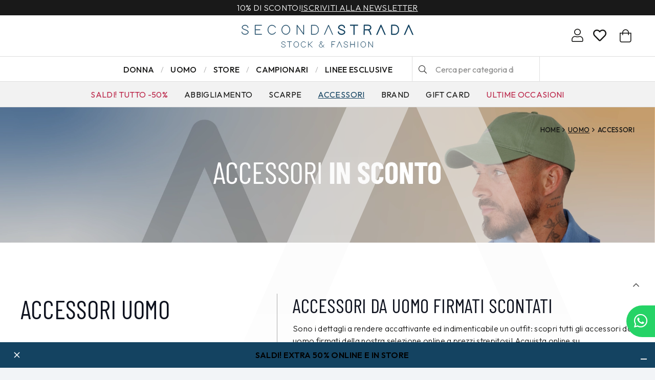

--- FILE ---
content_type: text/html; charset=UTF-8
request_url: https://www.secondastrada.com/it/collezione-uomo/accessori-da-uomo/
body_size: 63000
content:
<!DOCTYPE HTML>
<html lang="it-IT">
<head><meta charset="UTF-8"><script>if(navigator.userAgent.match(/MSIE|Internet Explorer/i)||navigator.userAgent.match(/Trident\/7\..*?rv:11/i)){var href=document.location.href;if(!href.match(/[?&]nowprocket/)){if(href.indexOf("?")==-1){if(href.indexOf("#")==-1){document.location.href=href+"?nowprocket=1"}else{document.location.href=href.replace("#","?nowprocket=1#")}}else{if(href.indexOf("#")==-1){document.location.href=href+"&nowprocket=1"}else{document.location.href=href.replace("#","&nowprocket=1#")}}}}</script><script>class RocketLazyLoadScripts{constructor(){this.v="1.2.5.1",this.triggerEvents=["keydown","mousedown","mousemove","touchmove","touchstart","touchend","wheel"],this.userEventHandler=this._triggerListener.bind(this),this.touchStartHandler=this._onTouchStart.bind(this),this.touchMoveHandler=this._onTouchMove.bind(this),this.touchEndHandler=this._onTouchEnd.bind(this),this.clickHandler=this._onClick.bind(this),this.interceptedClicks=[],this.interceptedClickListeners=[],this._interceptClickListeners(this),window.addEventListener("pageshow",e=>{this.persisted=e.persisted,this.everythingLoaded&&this._triggerLastFunctions()}),document.addEventListener("DOMContentLoaded",()=>{this._preconnect3rdParties()}),this.delayedScripts={normal:[],async:[],defer:[]},this.trash=[],this.allJQueries=[]}_addUserInteractionListener(e){if(document.hidden){e._triggerListener();return}this.triggerEvents.forEach(t=>window.addEventListener(t,e.userEventHandler,{passive:!0})),window.addEventListener("touchstart",e.touchStartHandler,{passive:!0}),window.addEventListener("mousedown",e.touchStartHandler),document.addEventListener("visibilitychange",e.userEventHandler)}_removeUserInteractionListener(){this.triggerEvents.forEach(e=>window.removeEventListener(e,this.userEventHandler,{passive:!0})),document.removeEventListener("visibilitychange",this.userEventHandler)}_onTouchStart(e){"HTML"!==e.target.tagName&&(window.addEventListener("touchend",this.touchEndHandler),window.addEventListener("mouseup",this.touchEndHandler),window.addEventListener("touchmove",this.touchMoveHandler,{passive:!0}),window.addEventListener("mousemove",this.touchMoveHandler),e.target.addEventListener("click",this.clickHandler),this._disableOtherEventListeners(e.target,!0),this._renameDOMAttribute(e.target,"onclick","rocket-onclick"),this._pendingClickStarted())}_onTouchMove(e){window.removeEventListener("touchend",this.touchEndHandler),window.removeEventListener("mouseup",this.touchEndHandler),window.removeEventListener("touchmove",this.touchMoveHandler,{passive:!0}),window.removeEventListener("mousemove",this.touchMoveHandler),e.target.removeEventListener("click",this.clickHandler),this._disableOtherEventListeners(e.target,!1),this._renameDOMAttribute(e.target,"rocket-onclick","onclick"),this._pendingClickFinished()}_onTouchEnd(){window.removeEventListener("touchend",this.touchEndHandler),window.removeEventListener("mouseup",this.touchEndHandler),window.removeEventListener("touchmove",this.touchMoveHandler,{passive:!0}),window.removeEventListener("mousemove",this.touchMoveHandler)}_onClick(e){e.target.removeEventListener("click",this.clickHandler),this._disableOtherEventListeners(e.target,!1),this._renameDOMAttribute(e.target,"rocket-onclick","onclick"),this.interceptedClicks.push(e),e.preventDefault(),e.stopPropagation(),e.stopImmediatePropagation(),this._pendingClickFinished()}_replayClicks(){window.removeEventListener("touchstart",this.touchStartHandler,{passive:!0}),window.removeEventListener("mousedown",this.touchStartHandler),this.interceptedClicks.forEach(e=>{e.target.dispatchEvent(new MouseEvent("click",{view:e.view,bubbles:!0,cancelable:!0}))})}_interceptClickListeners(e){EventTarget.prototype.addEventListenerBase=EventTarget.prototype.addEventListener,EventTarget.prototype.addEventListener=function(t,i,r){"click"!==t||e.windowLoaded||i===e.clickHandler||e.interceptedClickListeners.push({target:this,func:i,options:r}),(this||window).addEventListenerBase(t,i,r)}}_disableOtherEventListeners(e,t){this.interceptedClickListeners.forEach(i=>{i.target===e&&(t?e.removeEventListener("click",i.func,i.options):e.addEventListener("click",i.func,i.options))}),e.parentNode!==document.documentElement&&this._disableOtherEventListeners(e.parentNode,t)}_waitForPendingClicks(){return new Promise(e=>{this._isClickPending?this._pendingClickFinished=e:e()})}_pendingClickStarted(){this._isClickPending=!0}_pendingClickFinished(){this._isClickPending=!1}_renameDOMAttribute(e,t,i){e.hasAttribute&&e.hasAttribute(t)&&(event.target.setAttribute(i,event.target.getAttribute(t)),event.target.removeAttribute(t))}_triggerListener(){this._removeUserInteractionListener(this),"loading"===document.readyState?document.addEventListener("DOMContentLoaded",this._loadEverythingNow.bind(this)):this._loadEverythingNow()}_preconnect3rdParties(){let e=[];document.querySelectorAll("script[type=rocketlazyloadscript][data-rocket-src]").forEach(t=>{let i=t.getAttribute("data-rocket-src");if(i&&0!==i.indexOf("data:")){0===i.indexOf("//")&&(i=location.protocol+i);try{let r=new URL(i).origin;r!==location.origin&&e.push({src:r,crossOrigin:t.crossOrigin||"module"===t.getAttribute("data-rocket-type")})}catch(n){}}}),e=[...new Map(e.map(e=>[JSON.stringify(e),e])).values()],this._batchInjectResourceHints(e,"preconnect")}async _loadEverythingNow(){this.lastBreath=Date.now(),this._delayEventListeners(this),this._delayJQueryReady(this),this._handleDocumentWrite(),this._registerAllDelayedScripts(),this._preloadAllScripts(),await this._loadScriptsFromList(this.delayedScripts.normal),await this._loadScriptsFromList(this.delayedScripts.defer),await this._loadScriptsFromList(this.delayedScripts.async);try{await this._triggerDOMContentLoaded(),await this._pendingWebpackRequests(this),await this._triggerWindowLoad()}catch(e){console.error(e)}window.dispatchEvent(new Event("rocket-allScriptsLoaded")),this.everythingLoaded=!0,this._waitForPendingClicks().then(()=>{this._replayClicks()}),this._emptyTrash()}_registerAllDelayedScripts(){document.querySelectorAll("script[type=rocketlazyloadscript]").forEach(e=>{e.hasAttribute("data-rocket-src")?e.hasAttribute("async")&&!1!==e.async?this.delayedScripts.async.push(e):e.hasAttribute("defer")&&!1!==e.defer||"module"===e.getAttribute("data-rocket-type")?this.delayedScripts.defer.push(e):this.delayedScripts.normal.push(e):this.delayedScripts.normal.push(e)})}async _transformScript(e){if(await this._littleBreath(),!0===e.noModule&&"noModule"in HTMLScriptElement.prototype){e.setAttribute("data-rocket-status","skipped");return}return new Promise(t=>{let i;function r(){(i||e).setAttribute("data-rocket-status","executed"),t()}try{if(navigator.userAgent.indexOf("Firefox/")>0||""===navigator.vendor)i=document.createElement("script"),[...e.attributes].forEach(e=>{let t=e.nodeName;"type"!==t&&("data-rocket-type"===t&&(t="type"),"data-rocket-src"===t&&(t="src"),i.setAttribute(t,e.nodeValue))}),e.text&&(i.text=e.text),i.hasAttribute("src")?(i.addEventListener("load",r),i.addEventListener("error",function(){i.setAttribute("data-rocket-status","failed"),t()}),setTimeout(()=>{i.isConnected||t()},1)):(i.text=e.text,r()),e.parentNode.replaceChild(i,e);else{let n=e.getAttribute("data-rocket-type"),s=e.getAttribute("data-rocket-src");n?(e.type=n,e.removeAttribute("data-rocket-type")):e.removeAttribute("type"),e.addEventListener("load",r),e.addEventListener("error",function(){e.setAttribute("data-rocket-status","failed"),t()}),s?(e.removeAttribute("data-rocket-src"),e.src=s):e.src="data:text/javascript;base64,"+window.btoa(unescape(encodeURIComponent(e.text)))}}catch(a){e.setAttribute("data-rocket-status","failed"),t()}})}async _loadScriptsFromList(e){let t=e.shift();return t&&t.isConnected?(await this._transformScript(t),this._loadScriptsFromList(e)):Promise.resolve()}_preloadAllScripts(){this._batchInjectResourceHints([...this.delayedScripts.normal,...this.delayedScripts.defer,...this.delayedScripts.async],"preload")}_batchInjectResourceHints(e,t){var i=document.createDocumentFragment();e.forEach(e=>{let r=e.getAttribute&&e.getAttribute("data-rocket-src")||e.src;if(r){let n=document.createElement("link");n.href=r,n.rel=t,"preconnect"!==t&&(n.as="script"),e.getAttribute&&"module"===e.getAttribute("data-rocket-type")&&(n.crossOrigin=!0),e.crossOrigin&&(n.crossOrigin=e.crossOrigin),e.integrity&&(n.integrity=e.integrity),i.appendChild(n),this.trash.push(n)}}),document.head.appendChild(i)}_delayEventListeners(e){let t={};function i(i,r){return t[r].eventsToRewrite.indexOf(i)>=0&&!e.everythingLoaded?"rocket-"+i:i}function r(e,r){var n;!t[n=e]&&(t[n]={originalFunctions:{add:n.addEventListener,remove:n.removeEventListener},eventsToRewrite:[]},n.addEventListener=function(){arguments[0]=i(arguments[0],n),t[n].originalFunctions.add.apply(n,arguments)},n.removeEventListener=function(){arguments[0]=i(arguments[0],n),t[n].originalFunctions.remove.apply(n,arguments)}),t[e].eventsToRewrite.push(r)}function n(t,i){let r=t[i];t[i]=null,Object.defineProperty(t,i,{get:()=>r||function(){},set(n){e.everythingLoaded?r=n:t["rocket"+i]=r=n}})}r(document,"DOMContentLoaded"),r(window,"DOMContentLoaded"),r(window,"load"),r(window,"pageshow"),r(document,"readystatechange"),n(document,"onreadystatechange"),n(window,"onload"),n(window,"onpageshow")}_delayJQueryReady(e){let t;function i(t){return e.everythingLoaded?t:t.split(" ").map(e=>"load"===e||0===e.indexOf("load.")?"rocket-jquery-load":e).join(" ")}function r(r){if(r&&r.fn&&!e.allJQueries.includes(r)){r.fn.ready=r.fn.init.prototype.ready=function(t){return e.domReadyFired?t.bind(document)(r):document.addEventListener("rocket-DOMContentLoaded",()=>t.bind(document)(r)),r([])};let n=r.fn.on;r.fn.on=r.fn.init.prototype.on=function(){return this[0]===window&&("string"==typeof arguments[0]||arguments[0]instanceof String?arguments[0]=i(arguments[0]):"object"==typeof arguments[0]&&Object.keys(arguments[0]).forEach(e=>{let t=arguments[0][e];delete arguments[0][e],arguments[0][i(e)]=t})),n.apply(this,arguments),this},e.allJQueries.push(r)}t=r}r(window.jQuery),Object.defineProperty(window,"jQuery",{get:()=>t,set(e){r(e)}})}async _pendingWebpackRequests(e){let t=document.querySelector("script[data-webpack]");async function i(){return new Promise(e=>{t.addEventListener("load",e),t.addEventListener("error",e)})}t&&(await i(),await e._requestAnimFrame(),await e._pendingWebpackRequests(e))}async _triggerDOMContentLoaded(){this.domReadyFired=!0,await this._littleBreath(),document.dispatchEvent(new Event("rocket-readystatechange")),await this._littleBreath(),document.rocketonreadystatechange&&document.rocketonreadystatechange(),await this._littleBreath(),document.dispatchEvent(new Event("rocket-DOMContentLoaded")),await this._littleBreath(),window.dispatchEvent(new Event("rocket-DOMContentLoaded"))}async _triggerWindowLoad(){await this._littleBreath(),document.dispatchEvent(new Event("rocket-readystatechange")),await this._littleBreath(),document.rocketonreadystatechange&&document.rocketonreadystatechange(),await this._littleBreath(),window.dispatchEvent(new Event("rocket-load")),await this._littleBreath(),window.rocketonload&&window.rocketonload(),await this._littleBreath(),this.allJQueries.forEach(e=>e(window).trigger("rocket-jquery-load")),await this._littleBreath();let e=new Event("rocket-pageshow");e.persisted=this.persisted,window.dispatchEvent(e),await this._littleBreath(),window.rocketonpageshow&&window.rocketonpageshow({persisted:this.persisted}),this.windowLoaded=!0}_triggerLastFunctions(){document.onreadystatechange&&document.onreadystatechange(),window.onload&&window.onload(),window.onpageshow&&window.onpageshow({persisted:this.persisted})}_handleDocumentWrite(){let e=new Map;document.write=document.writeln=function(t){let i=document.currentScript;i||console.error("WPRocket unable to document.write this: "+t);let r=document.createRange(),n=i.parentElement,s=e.get(i);void 0===s&&(s=i.nextSibling,e.set(i,s));let a=document.createDocumentFragment();r.setStart(a,0),a.appendChild(r.createContextualFragment(t)),n.insertBefore(a,s)}}async _littleBreath(){Date.now()-this.lastBreath>45&&(await this._requestAnimFrame(),this.lastBreath=Date.now())}async _requestAnimFrame(){return document.hidden?new Promise(e=>setTimeout(e)):new Promise(e=>requestAnimationFrame(e))}_emptyTrash(){this.trash.forEach(e=>e.remove())}static run(){let e=new RocketLazyLoadScripts;e._addUserInteractionListener(e)}}RocketLazyLoadScripts.run();</script>
	
	<meta name='robots' content='index, follow, max-image-preview:large, max-snippet:-1, max-video-preview:-1' />

<!-- Google Tag Manager for WordPress by gtm4wp.com -->
<script data-cfasync="false" data-pagespeed-no-defer>
	var gtm4wp_datalayer_name = "dataLayer";
	var dataLayer = dataLayer || [];
	const gtm4wp_use_sku_instead = false;
	const gtm4wp_currency = 'EUR';
	const gtm4wp_product_per_impression = 10;
	const gtm4wp_clear_ecommerce = true;
</script>
<!-- End Google Tag Manager for WordPress by gtm4wp.com -->
	<!-- This site is optimized with the Yoast SEO plugin v22.3 - https://yoast.com/wordpress/plugins/seo/ -->
	<title>Accessori sconti vendita online - Accessori a prezzi outlet ➔ SCONTI fino al 70% - Outlet Accessori saldi - Seconda Strada</title><link rel="preload" as="style" href="https://fonts.googleapis.com/css?family=Baskervville%3A400%7CBarlow%20Condensed%3A500%2C400%2C700%7COutfit%3A500%2C300%2C600%2C400%2C700&#038;display=swap" /><link rel="stylesheet" href="https://fonts.googleapis.com/css?family=Baskervville%3A400%7CBarlow%20Condensed%3A500%2C400%2C700%7COutfit%3A500%2C300%2C600%2C400%2C700&#038;display=swap" media="print" onload="this.media='all'" /><noscript><link rel="stylesheet" href="https://fonts.googleapis.com/css?family=Baskervville%3A400%7CBarlow%20Condensed%3A500%2C400%2C700%7COutfit%3A500%2C300%2C600%2C400%2C700&#038;display=swap" /></noscript>
	<meta name="description" content="Accessori sconti ➤【SCONTI fino al 70%】➜ Acquista al miglior prezzo Accessori ️sconti fino al 70% ✔️Accessori a prezzi outlet" />
	<link rel="canonical" href="https://www.secondastrada.com/it/collezione-uomo/accessori-da-uomo/" />
	<meta property="og:locale" content="it_IT" />
	<meta property="og:type" content="article" />
	<meta property="og:title" content="Accessori sconti vendita online - Accessori a prezzi outlet ➔ SCONTI fino al 70% - Outlet Accessori saldi - Seconda Strada" />
	<meta property="og:description" content="Accessori sconti ➤【SCONTI fino al 70%】➜ Acquista al miglior prezzo Accessori ️sconti fino al 70% ✔️Accessori a prezzi outlet" />
	<meta property="og:url" content="https://www.secondastrada.com/it/collezione-uomo/accessori-da-uomo/" />
	<meta property="og:site_name" content="Seconda Strada" />
	<meta name="twitter:card" content="summary_large_image" />
	<!-- / Yoast SEO plugin. -->


<link rel='dns-prefetch' href='//ajax.googleapis.com' />
<link rel='dns-prefetch' href='//www.google.com' />
<link rel='dns-prefetch' href='//cdn.jsdelivr.net' />
<link rel='dns-prefetch' href='//fonts.googleapis.com' />
<link href='https://fonts.gstatic.com' crossorigin rel='preconnect' />
<link rel="alternate" type="application/rss+xml" title="Seconda Strada &raquo; Feed" href="https://www.secondastrada.com/it/feed/" />
<link rel="alternate" type="application/rss+xml" title="Seconda Strada &raquo; Feed dei commenti" href="https://www.secondastrada.com/it/comments/feed/" />
<link rel="alternate" type="application/rss+xml" title="Feed Seconda Strada &raquo; Accessori Categoria" href="https://www.secondastrada.com/it/collezione-uomo/accessori-da-uomo/feed/" />
<meta name="viewport" content="width=device-width, initial-scale=1">
<meta name="theme-color" content="#f2f4f7">
<link rel='stylesheet' id='front-end-stylesheet-css' href='https://www.secondastrada.com/wp-content/plugins/addify-address-autocomplete/front/../assets/css/front.css?ver=1.0' media='all' />
<link rel='stylesheet' id='santapress-css' href='https://www.secondastrada.com/wp-content/cache/background-css/www.secondastrada.com/wp-content/plugins/santapress/public/css/santapress-public-all.min.css?ver=1.7.1&wpr_t=1769592795' media='all' />
<style id='santapress-inline-css'>
.santapress-post.modal, .sp-modal-iframe.modal { max-width: 500px }
.santapress-post.modal:before { display:none; }
.santapress-post.modal:after { display:none; }
</style>
<style id='woocommerce-inline-inline-css'>
.woocommerce form .form-row .required { visibility: visible; }
</style>
<link rel='stylesheet' id='gateway-css' href='https://www.secondastrada.com/wp-content/plugins/woocommerce-paypal-payments/modules/ppcp-button/assets/css/gateway.css?ver=2.9.6' media='all' />
<link rel='stylesheet' id='woosw-frontend-css' href='https://www.secondastrada.com/wp-content/cache/background-css/www.secondastrada.com/wp-content/plugins/woo-smart-wishlist/assets/css/frontend.css?ver=4.8.5&wpr_t=1769592795' media='all' />
<style id='woosw-frontend-inline-css'>
.woosw-popup .woosw-popup-inner .woosw-popup-content .woosw-popup-content-bot .woosw-notice { background-color: #144361; } .woosw-popup .woosw-popup-inner .woosw-popup-content .woosw-popup-content-bot .woosw-popup-content-bot-inner a:hover { color: #144361; border-color: #144361; } 
</style>

<link rel='stylesheet' id='wc-ppcp-applepay-css' href='https://www.secondastrada.com/wp-content/cache/background-css/www.secondastrada.com/wp-content/plugins/woocommerce-paypal-payments/modules/ppcp-applepay/assets/css/styles.css?ver=2.9.6&wpr_t=1769592795' media='all' />
<link rel='stylesheet' id='cuw_template-css' href='https://www.secondastrada.com/wp-content/plugins/checkout-upsell-woocommerce/assets/css/template.css?ver=2.0.3' media='all' />
<link rel='stylesheet' id='cuw_frontend-css' href='https://www.secondastrada.com/wp-content/plugins/checkout-upsell-woocommerce/assets/css/frontend.css?ver=2.0.3' media='all' />
<link rel='stylesheet' id='us-style-css' href='https://www.secondastrada.com/wp-content/themes/Impreza/css/style.min.css?ver=8.38.1' media='all' />
<link rel='stylesheet' id='us-woocommerce-css' href='https://www.secondastrada.com/wp-content/themes/Impreza/common/css/plugins/woocommerce.min.css?ver=8.38.1' media='all' />
<link rel='stylesheet' id='theme-style-css' href='https://www.secondastrada.com/wp-content/cache/background-css/www.secondastrada.com/wp-content/themes/Impreza-child/style.css?ver=8.38.1&wpr_t=1769592795' media='all' />
<style id='rocket-lazyload-inline-css'>
.rll-youtube-player{position:relative;padding-bottom:56.23%;height:0;overflow:hidden;max-width:100%;}.rll-youtube-player:focus-within{outline: 2px solid currentColor;outline-offset: 5px;}.rll-youtube-player iframe{position:absolute;top:0;left:0;width:100%;height:100%;z-index:100;background:0 0}.rll-youtube-player img{bottom:0;display:block;left:0;margin:auto;max-width:100%;width:100%;position:absolute;right:0;top:0;border:none;height:auto;-webkit-transition:.4s all;-moz-transition:.4s all;transition:.4s all}.rll-youtube-player img:hover{-webkit-filter:brightness(75%)}.rll-youtube-player .play{height:100%;width:100%;left:0;top:0;position:absolute;background:var(--wpr-bg-04bd049f-7443-49c7-8f6a-36d201915109) no-repeat center;background-color: transparent !important;cursor:pointer;border:none;}
</style>
<script src="//ajax.googleapis.com/ajax/libs/jquery/3.7.1/jquery.min.js?ver=3.7.1" id="jquery-js"></script>
<script src="https://www.secondastrada.com/wp-content/plugins/recaptcha-woo/js/rcfwc.js?ver=1.0" id="rcfwc-js-js" defer data-wp-strategy="defer"></script>
<script src="https://www.google.com/recaptcha/api.js?explicit&amp;hl=it_IT" id="recaptcha-js" defer data-wp-strategy="defer"></script>
<script src="https://www.secondastrada.com/wp-content/plugins/woocommerce/assets/js/jquery-blockui/jquery.blockUI.min.js?ver=2.7.0-wc.8.7.2" id="jquery-blockui-js" defer data-wp-strategy="defer"></script>
<script src="https://www.secondastrada.com/wp-content/plugins/woocommerce/assets/js/js-cookie/js.cookie.min.js?ver=2.1.4-wc.8.7.2" id="js-cookie-js" data-wp-strategy="defer"></script>
<script id="woocommerce-js-extra">
var woocommerce_params = {"ajax_url":"\/wp-admin\/admin-ajax.php","wc_ajax_url":"\/it\/?wc-ajax=%%endpoint%%"};
</script>
<script src="https://www.secondastrada.com/wp-content/plugins/woocommerce/assets/js/frontend/woocommerce.min.js?ver=8.7.2" id="woocommerce-js" defer data-wp-strategy="defer"></script>
<script src="https://www.secondastrada.com/wp-content/plugins/netsgroup-igfs-for-woocommerce/public/js/netsgroup-wc-igfs-public.js?ver=3.1.1" id="netsgroup-wc-igfs-js"></script>
<script id="cuw_template-js-extra">
var cuw_template = {"data":{"woocommerce":{"price":{"format":"%2$s\u00a0%1$s","symbol":"\u20ac","decimals":2,"decimal_separator":",","thousand_separator":"."}}},"i18n":{"add_to_cart":{"text":"Add to cart","items":"items","all_items":"all items","number_to_text":{"1":"one","2":"both","3":"all three","4":"all four","5":"all five"}},"free":"Free"},"is_rtl":""};
</script>
<script src="https://www.secondastrada.com/wp-content/plugins/checkout-upsell-woocommerce/assets/js/template.js?ver=2.0.3" id="cuw_template-js"></script>
<script id="cuw_frontend-js-extra">
var cuw_frontend = {"ajax_url":"https:\/\/www.secondastrada.com\/wp-admin\/admin-ajax.php","ajax_nonce":"5da205d9d6","is_cart":"","is_checkout":"","has_cart_block":"","has_checkout_block":"","dynamic_offer_display_enabled":""};
</script>
<script src="https://www.secondastrada.com/wp-content/plugins/checkout-upsell-woocommerce/assets/js/frontend.js?ver=2.0.3" id="cuw_frontend-js"></script>
<script type="rocketlazyloadscript"></script><link rel="https://api.w.org/" href="https://www.secondastrada.com/it/wp-json/" /><link rel="alternate" title="JSON" type="application/json" href="https://www.secondastrada.com/it/wp-json/wp/v2/product_cat/1334" /><link rel="EditURI" type="application/rsd+xml" title="RSD" href="https://www.secondastrada.com/xmlrpc.php?rsd" />
<meta name="generator" content="WordPress 6.6.1" />
<meta name="generator" content="WooCommerce 8.7.2" />
		<script type="rocketlazyloadscript" data-rocket-type="text/javascript">
		google_map_api=["AIzaSyCw4ziDMRmOobQiOh9eTj-uKCDFpE899cE"];
		</script>
				<style>
		#class_af_billing_map, #class_af_shipping_map{
			display: none !important;
		}
		</style>
					<style>
		#addf_shipping_adu, #addf_billing_adu ,#addf_shipping_adu_field,#addf_billing_adu_field{
			display: none !important;
		}
		</style>
				
	
	
	

		<script type="rocketlazyloadscript" type=application/ld+json> {
			"@context": "https://schema.org",
			"@graph": [{
				"@type": "Organization",
				"@id": "https://www.secondastrada.com/#organization",
				"url": "https://www.secondastrada.com",
				"name": "Seconda Strada",
				"sameAs": []
			}, {
				"@type": "WebSite",
				"@id": "https://www.secondastrada.com/#website",
				"url": "https://www.secondastrada.com",
				"name": "Seconda Strada",
				"publisher": {
					"@id": "https://www.secondastrada.com/#organization"
				}
			}
							, {
						"@type": "WebPage",
						"@id": "https://www.secondastrada.com/it/collezione-uomo/accessori-da-uomo/#webpage",
						"url": "https://www.secondastrada.com/it/collezione-uomo/accessori-da-uomo/",
						"inLanguage": "it-IT",
						"name": "Accessori sconti vendita online - Accessori a prezzi outlet ➔ SCONTI fino al 70% - Outlet Accessori saldi - Seconda Strada",
						"isPartOf": {
							"@id": "https://www.secondastrada.com#website"
						},
						"description": "Accessori sconti ➤【SCONTI fino al 70%】➜ Acquista al miglior prezzo Accessori ️sconti fino al 70% ✔️Accessori a prezzi outlet"
					}
						
			]
		}
		</script>
	
	
			<script type = "application/ld+json">
			[{
			"@context": "https://schema.org",
			 "@type": "Product",
			"name": "Accessori sconti vendita online - Accessori a prezzi outlet ➔ SCONTI fino al 70% - Outlet Accessori saldi - Seconda Strada",
			"url": "https://www.secondastrada.com/it/collezione-uomo/accessori-da-uomo/",
			"aggregateRating": {
			 "@type": "AggregateRating",
			"ratingValue": "4.78",
			 "bestRating": "5",
			"worstRating": "1",
			"ratingCount": 6130			 },
			"offers": {
			 "@type": "AggregateOffer",
			 "highPrice": "67.5",
			 "lowPrice": "12.5",
			 "priceCurrency": "EUR"
			}
			}]
		</script>
		

<style></style><style>
                .lmp_load_more_button.br_lmp_button_settings .lmp_button:hover {
                    background-color: #ffffff!important;
                    color: #000000!important;
                }
                .lmp_load_more_button.br_lmp_prev_settings .lmp_button:hover {
                    background-color: #9999ff!important;
                    color: #111111!important;
                }.w-grid-list article.w-grid-item.lazy, .berocket_lgv_additional_data.lazy{opacity:0;}</style><style></style>	<style type="text/css">
		.shipping-pickup-store td .title {
			float: left;
			line-height: 30px;
		}
		.shipping-pickup-store td span.text {
			float: right;
		}
		.shipping-pickup-store td span.description {
			clear: both;
		}
		.shipping-pickup-store td > span:not([class*="select"]) {
			display: block;
			font-size: 14px;
			font-weight: normal;
			line-height: 1.4;
			margin-bottom: 0;
			padding: 6px 0;
			text-align: justify;
		}
		.shipping-pickup-store td #shipping-pickup-store-select {
			width: 100%;
		}
		.wps-store-details iframe {
			width: 100%;
		}
	</style>
	
<!-- Google Tag Manager for WordPress by gtm4wp.com -->
<!-- GTM Container placement set to automatic -->
<script data-cfasync="false" data-pagespeed-no-defer type="text/javascript">
	var dataLayer_content = {"visitorIP":"5.90.68.209","pagePostType":"product","pagePostType2":"tax-product","pageCategory":[],"customerTotalOrders":0,"customerTotalOrderValue":0,"customerFirstName":"","customerLastName":"","customerBillingFirstName":"","customerBillingLastName":"","customerBillingCompany":"","customerBillingAddress1":"","customerBillingAddress2":"","customerBillingCity":"","customerBillingState":"","customerBillingPostcode":"","customerBillingCountry":"","customerBillingEmail":"","customerBillingEmailHash":"e3b0c44298fc1c149afbf4c8996fb92427ae41e4649b934ca495991b7852b855","customerBillingPhone":"","customerShippingFirstName":"","customerShippingLastName":"","customerShippingCompany":"","customerShippingAddress1":"","customerShippingAddress2":"","customerShippingCity":"","customerShippingState":"","customerShippingPostcode":"","customerShippingCountry":"","cartContent":{"totals":{"applied_coupons":[],"discount_total":0,"subtotal":0,"total":0},"items":[]}};
	dataLayer.push( dataLayer_content );
</script>
<script data-cfasync="false">
(function(w,d,s,l,i){w[l]=w[l]||[];w[l].push({'gtm.start':
new Date().getTime(),event:'gtm.js'});var f=d.getElementsByTagName(s)[0],
j=d.createElement(s),dl=l!='dataLayer'?'&l='+l:'';j.async=true;j.src=
'//www.googletagmanager.com/gtm.js?id='+i+dl;f.parentNode.insertBefore(j,f);
})(window,document,'script','dataLayer','GTM-PV3LGNM5');
</script>
<!-- End Google Tag Manager for WordPress by gtm4wp.com -->    

    <script type="rocketlazyloadscript" defer data-rocket-src="https://cdn.jsdelivr.net/npm/swiffy-slider@1.6.0/dist/js/swiffy-slider.min.js" crossorigin="anonymous"></script>

    <script type="rocketlazyloadscript" defer data-rocket-src="https://cdn.jsdelivr.net/npm/swiffy-slider@1.6.0/dist/js/swiffy-slider-extensions.min.js" crossorigin="anonymous"></script>

    <link defer href="https://cdn.jsdelivr.net/npm/swiffy-slider@1.6.0/dist/css/swiffy-slider.min.css" rel="stylesheet" crossorigin="anonymous">

    <!-- <script src="https://cdnjs.cloudflare.com/ajax/libs/jquery/3.7.1/jquery.min.js" integrity="sha512-v2CJ7UaYy4JwqLDIrZUI/4hqeoQieOmAZNXBeQyjo21dadnwR+8ZaIJVT8EE2iyI61OV8e6M8PP2/4hpQINQ/g==" crossorigin="anonymous" referrerpolicy="no-referrer"></script> -->

    <!-- Alpine Plugins -->
    <script type="rocketlazyloadscript" rel="dns-prefetch" defer data-rocket-src="https://cdn.jsdelivr.net/npm/@alpinejs/collapse@3.x.x/dist/cdn.min.js"></script>

    <!-- Alpine Core -->
    <script type="rocketlazyloadscript" rel="dns-prefetch" defer data-rocket-src="https://cdn.jsdelivr.net/npm/alpinejs@3.x.x/dist/cdn.min.js"></script>

	<link defer rel="stylesheet" href="https://cdn.jsdelivr.net/npm/fontawesome5-fullcss@1.1.0/css/all.min.css">

		<script id="us_add_no_touch">
			if ( ! /Android|webOS|iPhone|iPad|iPod|BlackBerry|IEMobile|Opera Mini/i.test( navigator.userAgent ) ) {
				document.documentElement.classList.add( "no-touch" );
			}
		</script>
				<script type="rocketlazyloadscript" id="us_color_scheme_switch_class">
			if ( document.cookie.includes( "us_color_scheme_switch_is_on=true" ) ) {
				document.documentElement.classList.add( "us-color-scheme-on" );
			}
		</script>
			<noscript><style>.woocommerce-product-gallery{ opacity: 1 !important; }</style></noscript>
	<meta name="generator" content="Powered by WPBakery Page Builder - drag and drop page builder for WordPress."/>
<noscript><style> .wpb_animate_when_almost_visible { opacity: 1; }</style></noscript><noscript><style id="rocket-lazyload-nojs-css">.rll-youtube-player, [data-lazy-src]{display:none !important;}</style></noscript>		<style id="us-icon-fonts">@font-face{font-display:block;font-style:normal;font-family:"fontawesome";font-weight:900;src:url("https://www.secondastrada.com/wp-content/themes/Impreza/fonts/fa-solid-900.woff2?ver=8.38.1") format("woff2")}.fas{font-family:"fontawesome";font-weight:900}@font-face{font-display:block;font-style:normal;font-family:"fontawesome";font-weight:400;src:url("https://www.secondastrada.com/wp-content/themes/Impreza/fonts/fa-regular-400.woff2?ver=8.38.1") format("woff2")}.far{font-family:"fontawesome";font-weight:400}@font-face{font-display:block;font-style:normal;font-family:"fontawesome";font-weight:300;src:url("https://www.secondastrada.com/wp-content/themes/Impreza/fonts/fa-light-300.woff2?ver=8.38.1") format("woff2")}.fal{font-family:"fontawesome";font-weight:300}@font-face{font-display:block;font-style:normal;font-family:"Font Awesome 5 Brands";font-weight:400;src:url("https://www.secondastrada.com/wp-content/themes/Impreza/fonts/fa-brands-400.woff2?ver=8.38.1") format("woff2")}.fab{font-family:"Font Awesome 5 Brands";font-weight:400}</style>
				<style id="us-theme-options-css">:root{--color-header-middle-bg:#fff;--color-header-middle-bg-grad:#fff;--color-header-middle-text:#161615;--color-header-middle-text-hover:#144361;--color-header-transparent-bg:transparent;--color-header-transparent-bg-grad:transparent;--color-header-transparent-text:#fff;--color-header-transparent-text-hover:#fff;--color-chrome-toolbar:#f2f4f7;--color-header-top-bg:#f2f4f7;--color-header-top-bg-grad:#f2f4f7;--color-header-top-text:#161615;--color-header-top-text-hover:#144361;--color-header-top-transparent-bg:rgba(0,0,0,0.2);--color-header-top-transparent-bg-grad:rgba(0,0,0,0.2);--color-header-top-transparent-text:rgba(255,255,255,0.66);--color-header-top-transparent-text-hover:#fff;--color-content-bg:#fff;--color-content-bg-grad:#fff;--color-content-bg-alt:#f2f4f7;--color-content-bg-alt-grad:#f2f4f7;--color-content-border:#e3e7f0;--color-content-heading:#0f131f;--color-content-heading-grad:#0f131f;--color-content-text:#161615;--color-content-link:#161615;--color-content-link-hover:#144361;--color-content-primary:#144361;--color-content-primary-grad:#144361;--color-content-secondary:#35415b;--color-content-secondary-grad:#35415b;--color-content-faded:#727f9f;--color-content-overlay:rgba(15,19,31,0.80);--color-content-overlay-grad:rgba(15,19,31,0.80);--color-alt-content-bg:#f2f4f7;--color-alt-content-bg-grad:#f2f4f7;--color-alt-content-bg-alt:#fff;--color-alt-content-bg-alt-grad:#fff;--color-alt-content-border:#e3e7f0;--color-alt-content-heading:#0f131f;--color-alt-content-heading-grad:#0f131f;--color-alt-content-text:#161615;--color-alt-content-link:#144361;--color-alt-content-link-hover:#35415b;--color-alt-content-primary:#144361;--color-alt-content-primary-grad:#144361;--color-alt-content-secondary:#35415b;--color-alt-content-secondary-grad:#35415b;--color-alt-content-faded:#727f9f;--color-alt-content-overlay:#144361;--color-alt-content-overlay-grad:#144361;--color-footer-bg:#0f131f;--color-footer-bg-grad:#0f131f;--color-footer-bg-alt:#1c2130;--color-footer-bg-alt-grad:#1c2130;--color-footer-border:#2b3242;--color-footer-heading:#fff;--color-footer-heading-grad:#fff;--color-footer-text:#8d9096;--color-footer-link:#144361;--color-footer-link-hover:#fff;--color-subfooter-bg:#35415b;--color-subfooter-bg-grad:#35415b;--color-subfooter-bg-alt:#2b3242;--color-subfooter-bg-alt-grad:#2b3242;--color-subfooter-border:#727f9f;--color-subfooter-heading:#e3e7f0;--color-subfooter-heading-grad:#e3e7f0;--color-subfooter-text:#9ba5bf;--color-subfooter-link:#e3e7f0;--color-subfooter-link-hover:#fff;--color-content-primary-faded:rgba(20,67,97,0.15);--box-shadow:0 5px 15px rgba(0,0,0,.15);--box-shadow-up:0 -5px 15px rgba(0,0,0,.15);--site-canvas-width:1300px;--site-content-width:1400px;--text-block-margin-bottom:0rem;--focus-outline-width:2px}:root{--font-family:Outfit,sans-serif;--font-size:16px;--line-height:24px;--font-weight:300;--bold-font-weight:600;--text-transform:none;--font-style:normal;--letter-spacing:0.021em;--h1-font-family:"Barlow Condensed";--h1-font-size:50px;--h1-line-height:60px;--h1-font-weight:400;--h1-bold-font-weight:700;--h1-text-transform:none;--h1-font-style:normal;--h1-letter-spacing:0em;--h1-margin-bottom:1.5rem;--h2-font-family:var(--h1-font-family);--h2-font-size:calc(22px + 1.3vw);--h2-line-height:1.2;--h2-font-weight:var(--h1-font-weight);--h2-bold-font-weight:var(--h1-bold-font-weight);--h2-text-transform:var(--h1-text-transform);--h2-font-style:var(--h1-font-style);--h2-letter-spacing:0em;--h2-margin-bottom:1.5rem;--h3-font-family:var(--h1-font-family);--h3-font-size:calc(19px + 1vw);--h3-line-height:1.2;--h3-font-weight:var(--h1-font-weight);--h3-bold-font-weight:var(--h1-bold-font-weight);--h3-text-transform:var(--h1-text-transform);--h3-font-style:var(--h1-font-style);--h3-letter-spacing:0em;--h3-margin-bottom:1.5rem;--h4-font-family:var(--h1-font-family);--h4-font-size:calc(17px + 0.9vw);--h4-line-height:1.2;--h4-font-weight:var(--h1-font-weight);--h4-bold-font-weight:500;--h4-text-transform:var(--h1-text-transform);--h4-font-style:var(--h1-font-style);--h4-letter-spacing:0em;--h4-margin-bottom:1.5rem;--h5-font-family:var(--h1-font-family);--h5-font-size:calc(16px + 0.8vw);--h5-line-height:1.2;--h5-font-weight:var(--h1-font-weight);--h5-bold-font-weight:var(--h1-bold-font-weight);--h5-text-transform:var(--h1-text-transform);--h5-font-style:var(--h1-font-style);--h5-letter-spacing:0em;--h5-margin-bottom:1.5rem;--h6-font-family:Outfit,sans-serif;--h6-font-size:calc(15px + 0.8vw);--h6-line-height:1.2;--h6-font-weight:400;--h6-bold-font-weight:var(--h1-bold-font-weight);--h6-text-transform:var(--h1-text-transform);--h6-font-style:var(--h1-font-style);--h6-letter-spacing:0em;--h6-margin-bottom:1.5rem}@media (max-width:600px){:root{--h1-font-size:2.8rem;--h1-line-height:1.2}}h1{font-family:var(--h1-font-family,inherit);font-weight:var(--h1-font-weight,inherit);font-size:var(--h1-font-size,inherit);font-style:var(--h1-font-style,inherit);line-height:var(--h1-line-height,1.4);letter-spacing:var(--h1-letter-spacing,inherit);text-transform:var(--h1-text-transform,inherit);margin-bottom:var(--h1-margin-bottom,1.5rem)}h1>strong{font-weight:var(--h1-bold-font-weight,bold)}h2{font-family:var(--h2-font-family,inherit);font-weight:var(--h2-font-weight,inherit);font-size:var(--h2-font-size,inherit);font-style:var(--h2-font-style,inherit);line-height:var(--h2-line-height,1.4);letter-spacing:var(--h2-letter-spacing,inherit);text-transform:var(--h2-text-transform,inherit);margin-bottom:var(--h2-margin-bottom,1.5rem)}h2>strong{font-weight:var(--h2-bold-font-weight,bold)}h3{font-family:var(--h3-font-family,inherit);font-weight:var(--h3-font-weight,inherit);font-size:var(--h3-font-size,inherit);font-style:var(--h3-font-style,inherit);line-height:var(--h3-line-height,1.4);letter-spacing:var(--h3-letter-spacing,inherit);text-transform:var(--h3-text-transform,inherit);margin-bottom:var(--h3-margin-bottom,1.5rem)}h3>strong{font-weight:var(--h3-bold-font-weight,bold)}h4{font-family:var(--h4-font-family,inherit);font-weight:var(--h4-font-weight,inherit);font-size:var(--h4-font-size,inherit);font-style:var(--h4-font-style,inherit);line-height:var(--h4-line-height,1.4);letter-spacing:var(--h4-letter-spacing,inherit);text-transform:var(--h4-text-transform,inherit);margin-bottom:var(--h4-margin-bottom,1.5rem)}h4>strong{font-weight:var(--h4-bold-font-weight,bold)}h5{font-family:var(--h5-font-family,inherit);font-weight:var(--h5-font-weight,inherit);font-size:var(--h5-font-size,inherit);font-style:var(--h5-font-style,inherit);line-height:var(--h5-line-height,1.4);letter-spacing:var(--h5-letter-spacing,inherit);text-transform:var(--h5-text-transform,inherit);margin-bottom:var(--h5-margin-bottom,1.5rem)}h5>strong{font-weight:var(--h5-bold-font-weight,bold)}h6{font-family:var(--h6-font-family,inherit);font-weight:var(--h6-font-weight,inherit);font-size:var(--h6-font-size,inherit);font-style:var(--h6-font-style,inherit);line-height:var(--h6-line-height,1.4);letter-spacing:var(--h6-letter-spacing,inherit);text-transform:var(--h6-text-transform,inherit);margin-bottom:var(--h6-margin-bottom,1.5rem)}h6>strong{font-weight:var(--h6-bold-font-weight,bold)}body{background:var(--color-content-bg-alt)}@media (max-width:1480px){.l-main .aligncenter{max-width:calc(100vw - 5rem)}}@media (min-width:1381px){body.usb_preview .hide_on_default{opacity:0.25!important}.vc_hidden-lg,body:not(.usb_preview) .hide_on_default{display:none!important}.default_align_left{text-align:left;justify-content:flex-start}.default_align_right{text-align:right;justify-content:flex-end}.default_align_center{text-align:center;justify-content:center}.w-hwrapper.default_align_center>*{margin-left:calc( var(--hwrapper-gap,1.2rem) / 2 );margin-right:calc( var(--hwrapper-gap,1.2rem) / 2 )}.default_align_justify{justify-content:space-between}.w-hwrapper>.default_align_justify,.default_align_justify>.w-btn{width:100%}*:not(.w-hwrapper)>.w-btn-wrapper:not([class*="default_align_none"]):not(.align_none){display:block;margin-inline-end:0}}@media (min-width:1025px) and (max-width:1380px){body.usb_preview .hide_on_laptops{opacity:0.25!important}.vc_hidden-md,body:not(.usb_preview) .hide_on_laptops{display:none!important}.laptops_align_left{text-align:left;justify-content:flex-start}.laptops_align_right{text-align:right;justify-content:flex-end}.laptops_align_center{text-align:center;justify-content:center}.w-hwrapper.laptops_align_center>*{margin-left:calc( var(--hwrapper-gap,1.2rem) / 2 );margin-right:calc( var(--hwrapper-gap,1.2rem) / 2 )}.laptops_align_justify{justify-content:space-between}.w-hwrapper>.laptops_align_justify,.laptops_align_justify>.w-btn{width:100%}*:not(.w-hwrapper)>.w-btn-wrapper:not([class*="laptops_align_none"]):not(.align_none){display:block;margin-inline-end:0}.g-cols.via_grid[style*="--laptops-columns-gap"]{gap:var(--laptops-columns-gap,3rem)}}@media (min-width:601px) and (max-width:1024px){body.usb_preview .hide_on_tablets{opacity:0.25!important}.vc_hidden-sm,body:not(.usb_preview) .hide_on_tablets{display:none!important}.tablets_align_left{text-align:left;justify-content:flex-start}.tablets_align_right{text-align:right;justify-content:flex-end}.tablets_align_center{text-align:center;justify-content:center}.w-hwrapper.tablets_align_center>*{margin-left:calc( var(--hwrapper-gap,1.2rem) / 2 );margin-right:calc( var(--hwrapper-gap,1.2rem) / 2 )}.tablets_align_justify{justify-content:space-between}.w-hwrapper>.tablets_align_justify,.tablets_align_justify>.w-btn{width:100%}*:not(.w-hwrapper)>.w-btn-wrapper:not([class*="tablets_align_none"]):not(.align_none){display:block;margin-inline-end:0}.g-cols.via_grid[style*="--tablets-columns-gap"]{gap:var(--tablets-columns-gap,3rem)}}@media (max-width:600px){body.usb_preview .hide_on_mobiles{opacity:0.25!important}.vc_hidden-xs,body:not(.usb_preview) .hide_on_mobiles{display:none!important}.mobiles_align_left{text-align:left;justify-content:flex-start}.mobiles_align_right{text-align:right;justify-content:flex-end}.mobiles_align_center{text-align:center;justify-content:center}.w-hwrapper.mobiles_align_center>*{margin-left:calc( var(--hwrapper-gap,1.2rem) / 2 );margin-right:calc( var(--hwrapper-gap,1.2rem) / 2 )}.mobiles_align_justify{justify-content:space-between}.w-hwrapper>.mobiles_align_justify,.mobiles_align_justify>.w-btn{width:100%}.w-hwrapper.stack_on_mobiles{display:block}.w-hwrapper.stack_on_mobiles>:not(script){display:block;margin:0 0 var(--hwrapper-gap,1.2rem)}.w-hwrapper.stack_on_mobiles>:last-child{margin-bottom:0}*:not(.w-hwrapper)>.w-btn-wrapper:not([class*="mobiles_align_none"]):not(.align_none){display:block;margin-inline-end:0}.g-cols.via_grid[style*="--mobiles-columns-gap"]{gap:var(--mobiles-columns-gap,1.5rem)}}@media (max-width:1380px){.g-cols.laptops-cols_1{grid-template-columns:100%}.g-cols.laptops-cols_1.reversed>div:last-of-type{order:-1}.g-cols.laptops-cols_2{grid-template-columns:repeat(2,1fr)}.g-cols.laptops-cols_3{grid-template-columns:repeat(3,1fr)}.g-cols.laptops-cols_4{grid-template-columns:repeat(4,1fr)}.g-cols.laptops-cols_5{grid-template-columns:repeat(5,1fr)}.g-cols.laptops-cols_6{grid-template-columns:repeat(6,1fr)}.g-cols.laptops-cols_1-2{grid-template-columns:1fr 2fr}.g-cols.laptops-cols_2-1{grid-template-columns:2fr 1fr}.g-cols.laptops-cols_2-3{grid-template-columns:2fr 3fr}.g-cols.laptops-cols_3-2{grid-template-columns:3fr 2fr}.g-cols.laptops-cols_1-3{grid-template-columns:1fr 3fr}.g-cols.laptops-cols_3-1{grid-template-columns:3fr 1fr}.g-cols.laptops-cols_1-4{grid-template-columns:1fr 4fr}.g-cols.laptops-cols_4-1{grid-template-columns:4fr 1fr}.g-cols.laptops-cols_1-5{grid-template-columns:1fr 5fr}.g-cols.laptops-cols_5-1{grid-template-columns:5fr 1fr}.g-cols.laptops-cols_1-2-1{grid-template-columns:1fr 2fr 1fr}.g-cols.laptops-cols_1-3-1{grid-template-columns:1fr 3fr 1fr}.g-cols.laptops-cols_1-4-1{grid-template-columns:1fr 4fr 1fr}}@media (max-width:1024px){.g-cols.tablets-cols_1{grid-template-columns:100%}.g-cols.tablets-cols_1.reversed>div:last-of-type{order:-1}.g-cols.tablets-cols_2{grid-template-columns:repeat(2,1fr)}.g-cols.tablets-cols_3{grid-template-columns:repeat(3,1fr)}.g-cols.tablets-cols_4{grid-template-columns:repeat(4,1fr)}.g-cols.tablets-cols_5{grid-template-columns:repeat(5,1fr)}.g-cols.tablets-cols_6{grid-template-columns:repeat(6,1fr)}.g-cols.tablets-cols_1-2{grid-template-columns:1fr 2fr}.g-cols.tablets-cols_2-1{grid-template-columns:2fr 1fr}.g-cols.tablets-cols_2-3{grid-template-columns:2fr 3fr}.g-cols.tablets-cols_3-2{grid-template-columns:3fr 2fr}.g-cols.tablets-cols_1-3{grid-template-columns:1fr 3fr}.g-cols.tablets-cols_3-1{grid-template-columns:3fr 1fr}.g-cols.tablets-cols_1-4{grid-template-columns:1fr 4fr}.g-cols.tablets-cols_4-1{grid-template-columns:4fr 1fr}.g-cols.tablets-cols_1-5{grid-template-columns:1fr 5fr}.g-cols.tablets-cols_5-1{grid-template-columns:5fr 1fr}.g-cols.tablets-cols_1-2-1{grid-template-columns:1fr 2fr 1fr}.g-cols.tablets-cols_1-3-1{grid-template-columns:1fr 3fr 1fr}.g-cols.tablets-cols_1-4-1{grid-template-columns:1fr 4fr 1fr}}@media (max-width:600px){.g-cols.mobiles-cols_1{grid-template-columns:100%}.g-cols.mobiles-cols_1.reversed>div:last-of-type{order:-1}.g-cols.mobiles-cols_2{grid-template-columns:repeat(2,1fr)}.g-cols.mobiles-cols_3{grid-template-columns:repeat(3,1fr)}.g-cols.mobiles-cols_4{grid-template-columns:repeat(4,1fr)}.g-cols.mobiles-cols_5{grid-template-columns:repeat(5,1fr)}.g-cols.mobiles-cols_6{grid-template-columns:repeat(6,1fr)}.g-cols.mobiles-cols_1-2{grid-template-columns:1fr 2fr}.g-cols.mobiles-cols_2-1{grid-template-columns:2fr 1fr}.g-cols.mobiles-cols_2-3{grid-template-columns:2fr 3fr}.g-cols.mobiles-cols_3-2{grid-template-columns:3fr 2fr}.g-cols.mobiles-cols_1-3{grid-template-columns:1fr 3fr}.g-cols.mobiles-cols_3-1{grid-template-columns:3fr 1fr}.g-cols.mobiles-cols_1-4{grid-template-columns:1fr 4fr}.g-cols.mobiles-cols_4-1{grid-template-columns:4fr 1fr}.g-cols.mobiles-cols_1-5{grid-template-columns:1fr 5fr}.g-cols.mobiles-cols_5-1{grid-template-columns:5fr 1fr}.g-cols.mobiles-cols_1-2-1{grid-template-columns:1fr 2fr 1fr}.g-cols.mobiles-cols_1-3-1{grid-template-columns:1fr 3fr 1fr}.g-cols.mobiles-cols_1-4-1{grid-template-columns:1fr 4fr 1fr}.g-cols:not([style*="--columns-gap"]){gap:1.5rem}}@media (max-width:1024px){.l-canvas{overflow:hidden}.g-cols.stacking_default.reversed>div:last-of-type{order:-1}.g-cols.stacking_default.via_flex>div:not([class*="vc_col-xs"]){width:100%;margin:0 0 1.5rem}.g-cols.stacking_default.via_grid.mobiles-cols_1{grid-template-columns:100%}.g-cols.stacking_default.via_flex.type_boxes>div,.g-cols.stacking_default.via_flex.reversed>div:first-child,.g-cols.stacking_default.via_flex:not(.reversed)>div:last-child,.g-cols.stacking_default.via_flex>div.has_bg_color{margin-bottom:0}.g-cols.stacking_default.via_flex.type_default>.wpb_column.stretched{margin-left:-1rem;margin-right:-1rem}.g-cols.stacking_default.via_grid.mobiles-cols_1>.wpb_column.stretched,.g-cols.stacking_default.via_flex.type_boxes>.wpb_column.stretched{margin-left:-2.5rem;margin-right:-2.5rem;width:auto}.vc_column-inner.type_sticky>.wpb_wrapper,.vc_column_container.type_sticky>.vc_column-inner{top:0!important}}@media (min-width:1025px){body:not(.rtl) .l-section.for_sidebar.at_left>div>.l-sidebar,.rtl .l-section.for_sidebar.at_right>div>.l-sidebar{order:-1}.vc_column_container.type_sticky>.vc_column-inner,.vc_column-inner.type_sticky>.wpb_wrapper{position:-webkit-sticky;position:sticky}.l-section.type_sticky{position:-webkit-sticky;position:sticky;top:0;z-index:11;transition:top 0.3s cubic-bezier(.78,.13,.15,.86) 0.1s}.header_hor .l-header.post_fixed.sticky_auto_hide{z-index:12}.admin-bar .l-section.type_sticky{top:32px}.l-section.type_sticky>.l-section-h{transition:padding-top 0.3s}.header_hor .l-header.pos_fixed:not(.down)~.l-main .l-section.type_sticky:not(:first-of-type){top:var(--header-sticky-height)}.admin-bar.header_hor .l-header.pos_fixed:not(.down)~.l-main .l-section.type_sticky:not(:first-of-type){top:calc( var(--header-sticky-height) + 32px )}.header_hor .l-header.pos_fixed.sticky:not(.down)~.l-main .l-section.type_sticky:first-of-type>.l-section-h{padding-top:var(--header-sticky-height)}.header_hor.headerinpos_bottom .l-header.pos_fixed.sticky:not(.down)~.l-main .l-section.type_sticky:first-of-type>.l-section-h{padding-bottom:var(--header-sticky-height)!important}}@media screen and (min-width:1480px){.g-cols.via_flex.type_default>.wpb_column.stretched:first-of-type{margin-inline-start:min( calc( var(--site-content-width) / 2 + 0px / 2 + 1.5rem - 50vw),-1rem )}.g-cols.via_flex.type_default>.wpb_column.stretched:last-of-type{margin-inline-end:min( calc( var(--site-content-width) / 2 + 0px / 2 + 1.5rem - 50vw),-1rem )}.l-main .alignfull, .w-separator.width_screen,.g-cols.via_grid>.wpb_column.stretched:first-of-type,.g-cols.via_flex.type_boxes>.wpb_column.stretched:first-of-type{margin-inline-start:min( calc( var(--site-content-width) / 2 + 0px / 2 - 50vw ),-2.5rem )}.l-main .alignfull, .w-separator.width_screen,.g-cols.via_grid>.wpb_column.stretched:last-of-type,.g-cols.via_flex.type_boxes>.wpb_column.stretched:last-of-type{margin-inline-end:min( calc( var(--site-content-width) / 2 + 0px / 2 - 50vw ),-2.5rem )}}@media (max-width:600px){.w-form-row.for_submit[style*=btn-size-mobiles] .w-btn{font-size:var(--btn-size-mobiles)!important}}:focus-visible,input[type=checkbox]:focus-visible + i,input[type=checkbox]:focus-visible~.w-color-switch-box,.w-nav-arrow:focus-visible::before,.woocommerce-mini-cart-item:has(:focus-visible),.w-filter-item-value.w-btn:has(:focus-visible){outline-width:var(--focus-outline-width,2px );outline-style:solid;outline-offset:2px;outline-color:var(--color-content-primary)}.w-header-show{background:#ffffff}.no-touch .w-header-show:hover{background:var(--color-content-primary-grad)}button[type=submit]:not(.w-btn),input[type=submit]:not(.w-btn),.woocommerce .button.alt,.woocommerce .button.checkout,.woocommerce .button.add_to_cart_button,.us-nav-style_6>*,.navstyle_6>.owl-nav button,.us-btn-style_6{font-family:var(--h1-font-family);font-size:17px;line-height:20px!important;font-weight:400;font-style:normal;text-transform:uppercase;letter-spacing:0.0531em;padding:1em 2.2em;background:#161615;border-color:#161615;color:#ffffff!important}button[type=submit]:not(.w-btn):before,input[type=submit]:not(.w-btn),.woocommerce .button.alt:before,.woocommerce .button.checkout:before,.woocommerce .button.add_to_cart_button:before,.us-nav-style_6>*:before,.navstyle_6>.owl-nav button:before,.us-btn-style_6:before{border-width:1px}.no-touch button[type=submit]:not(.w-btn):hover,.no-touch input[type=submit]:not(.w-btn):hover,.no-touch .woocommerce .button.alt:hover,.no-touch .woocommerce .button.checkout:hover,.no-touch .woocommerce .button.add_to_cart_button:hover,.w-filter-item-value.us-btn-style_6:has(input:checked),.us-nav-style_6>span.current,.no-touch .us-nav-style_6>a:hover,.no-touch .navstyle_6>.owl-nav button:hover,.no-touch .us-btn-style_6:hover{background:#144361;border-color:#144361;color:#ffffff!important}.us-nav-style_6>*{min-width:calc(20px + 2 * 1em)}.woocommerce .button,.woocommerce .actions .button,.us-nav-style_2>*,.navstyle_2>.owl-nav button,.us-btn-style_2{font-family:var(--h1-font-family);font-size:17px;line-height:20px!important;font-weight:400;font-style:normal;text-transform:uppercase;letter-spacing:0.0531em;padding:0em 0em;background:transparent;border-color:transparent;color:#161615!important}.woocommerce .button:before,.woocommerce .actions .button:before,.us-nav-style_2>*:before,.navstyle_2>.owl-nav button:before,.us-btn-style_2:before{border-width:0px}.no-touch .woocommerce .button:hover,.no-touch .woocommerce .actions .button:hover,.w-filter-item-value.us-btn-style_2:has(input:checked),.us-nav-style_2>span.current,.no-touch .us-nav-style_2>a:hover,.no-touch .navstyle_2>.owl-nav button:hover,.no-touch .us-btn-style_2:hover{background:transparent;border-color:transparent;color:#161615!important}.us-nav-style_2>*{min-width:calc(20px + 2 * 0em)}.us-nav-style_3>*,.navstyle_3>.owl-nav button,.us-btn-style_3{font-family:var(--h1-font-family);font-size:17px;line-height:20px!important;font-weight:500;font-style:normal;text-transform:uppercase;letter-spacing:0.0531em;padding:1em 2.2em;background:transparent;border-color:#AAAAAA;color:#161615!important}.us-nav-style_3>*:before,.navstyle_3>.owl-nav button:before,.us-btn-style_3:before{border-width:1px}.w-filter-item-value.us-btn-style_3:has(input:checked),.us-nav-style_3>span.current,.no-touch .us-nav-style_3>a:hover,.no-touch .navstyle_3>.owl-nav button:hover,.no-touch .us-btn-style_3:hover{background:#144361;border-color:#144361;color:#ffffff!important}.us-nav-style_3>*{min-width:calc(20px + 2 * 1em)}.us-nav-style_7>*,.navstyle_7>.owl-nav button,.us-btn-style_7{font-family:var(--h1-font-family);font-size:17px;line-height:20px!important;font-weight:500;font-style:normal;text-transform:uppercase;letter-spacing:0.0531em;padding:1em 3em;background:transparent;border-color:#AAAAAA;color:#161615!important}.us-nav-style_7>*:before,.navstyle_7>.owl-nav button:before,.us-btn-style_7:before{border-width:1px}.w-filter-item-value.us-btn-style_7:has(input:checked),.us-nav-style_7>span.current,.no-touch .us-nav-style_7>a:hover,.no-touch .navstyle_7>.owl-nav button:hover,.no-touch .us-btn-style_7:hover{background:#144361;border-color:#144361;color:#ffffff!important}.us-nav-style_7>*{min-width:calc(20px + 2 * 1em)}.us-nav-style_5>*,.navstyle_5>.owl-nav button,.us-btn-style_5{font-family:var(--font-family);font-size:15px;line-height:20px!important;font-weight:300;font-style:normal;text-transform:uppercase;letter-spacing:0.0531em;padding:0.7em 0.8em;background:transparent;border-color:#AAAAAA;color:#161615!important}.us-nav-style_5>*:before,.navstyle_5>.owl-nav button:before,.us-btn-style_5:before{border-width:1px}.w-filter-item-value.us-btn-style_5:has(input:checked),.us-nav-style_5>span.current,.no-touch .us-nav-style_5>a:hover,.no-touch .navstyle_5>.owl-nav button:hover,.no-touch .us-btn-style_5:hover{background:#144361;border-color:#144361;color:#ffffff!important}.us-nav-style_5>*{min-width:calc(20px + 2 * 0.7em)}.us-nav-style_4>*,.navstyle_4>.owl-nav button,.us-btn-style_4{font-size:1.4rem;line-height:1.2!important;font-weight:400;font-style:normal;text-transform:none;letter-spacing:0em;padding:1.1em 1.1em;background:#ffffff;border-color:transparent;color:#525252!important}.us-nav-style_4>*:before,.navstyle_4>.owl-nav button:before,.us-btn-style_4:before{border-width:2px}.w-filter-item-value.us-btn-style_4:has(input:checked),.us-nav-style_4>span.current,.no-touch .us-nav-style_4>a:hover,.no-touch .navstyle_4>.owl-nav button:hover,.no-touch .us-btn-style_4:hover{background:#ffffff;border-color:transparent;color:#525252!important}.us-nav-style_4>*{min-width:calc(1.2em + 2 * 1.1em)}:root{--inputs-font-family:inherit;--inputs-font-size:1rem;--inputs-font-weight:400;--inputs-letter-spacing:0em;--inputs-text-transform:none;--inputs-height:50px;--inputs-padding:0.8rem;--inputs-checkbox-size:1.5em;--inputs-border-width:1px;--inputs-border-radius:0;--inputs-background:rgba(255,255,255,0.00);--inputs-border-color:#AAAAAA;--inputs-text-color:var(--color-content-text);--inputs-focus-background:rgba(255,255,255,0.00);--inputs-focus-border-color:#AAAAAA;--inputs-focus-text-color:var(--color-content-text)}.color_alternate input:not([type=submit]),.color_alternate textarea,.color_alternate select,.color_alternate .w-form-row-field>i,.color_alternate .w-form-row-field:after,.color_alternate .widget_search form:after,.color_footer-top input:not([type=submit]),.color_footer-top textarea,.color_footer-top select,.color_footer-top .w-form-row-field>i,.color_footer-top .w-form-row-field:after,.color_footer-top .widget_search form:after,.color_footer-bottom input:not([type=submit]),.color_footer-bottom textarea,.color_footer-bottom select,.color_footer-bottom .w-form-row-field>i,.color_footer-bottom .w-form-row-field:after,.color_footer-bottom .widget_search form:after{color:inherit}.leaflet-default-icon-path{background-image:var(--wpr-bg-d49f91cf-3779-4a0d-9a8b-c2adeaa30f3b)}.woocommerce-product-gallery--columns-6 li{width:16.6667%}.woocommerce-product-gallery ol{margin:2.5px -2.5px 0}.woocommerce-product-gallery ol>li{padding:2.5px}</style>
				<style id="us-current-header-css"> .l-subheader.at_top,.l-subheader.at_top .w-dropdown-list,.l-subheader.at_top .type_mobile .w-nav-list.level_1{background:#191919;color:white}.no-touch .l-subheader.at_top a:hover,.no-touch .l-header.bg_transparent .l-subheader.at_top .w-dropdown.opened a:hover{color:white}.l-header.bg_transparent:not(.sticky) .l-subheader.at_top{background:var(--color-header-top-transparent-bg);color:var(--color-header-top-transparent-text)}.no-touch .l-header.bg_transparent:not(.sticky) .at_top .w-cart-link:hover,.no-touch .l-header.bg_transparent:not(.sticky) .at_top .w-text a:hover,.no-touch .l-header.bg_transparent:not(.sticky) .at_top .w-html a:hover,.no-touch .l-header.bg_transparent:not(.sticky) .at_top .w-nav>a:hover,.no-touch .l-header.bg_transparent:not(.sticky) .at_top .w-menu a:hover,.no-touch .l-header.bg_transparent:not(.sticky) .at_top .w-search>a:hover,.no-touch .l-header.bg_transparent:not(.sticky) .at_top .w-socials.shape_none.color_text a:hover,.no-touch .l-header.bg_transparent:not(.sticky) .at_top .w-socials.shape_none.color_link a:hover,.no-touch .l-header.bg_transparent:not(.sticky) .at_top .w-dropdown a:hover,.no-touch .l-header.bg_transparent:not(.sticky) .at_top .type_desktop .menu-item.level_1.opened>a,.no-touch .l-header.bg_transparent:not(.sticky) .at_top .type_desktop .menu-item.level_1:hover>a{color:var(--color-header-top-transparent-text-hover)}.l-subheader.at_middle,.l-subheader.at_middle .w-dropdown-list,.l-subheader.at_middle .type_mobile .w-nav-list.level_1{background:var(--color-header-middle-bg);color:var(--color-header-middle-text)}.no-touch .l-subheader.at_middle a:hover,.no-touch .l-header.bg_transparent .l-subheader.at_middle .w-dropdown.opened a:hover{color:var(--color-header-middle-text-hover)}.l-header.bg_transparent:not(.sticky) .l-subheader.at_middle{background:var(--color-header-transparent-bg);color:var(--color-header-transparent-text)}.no-touch .l-header.bg_transparent:not(.sticky) .at_middle .w-cart-link:hover,.no-touch .l-header.bg_transparent:not(.sticky) .at_middle .w-text a:hover,.no-touch .l-header.bg_transparent:not(.sticky) .at_middle .w-html a:hover,.no-touch .l-header.bg_transparent:not(.sticky) .at_middle .w-nav>a:hover,.no-touch .l-header.bg_transparent:not(.sticky) .at_middle .w-menu a:hover,.no-touch .l-header.bg_transparent:not(.sticky) .at_middle .w-search>a:hover,.no-touch .l-header.bg_transparent:not(.sticky) .at_middle .w-socials.shape_none.color_text a:hover,.no-touch .l-header.bg_transparent:not(.sticky) .at_middle .w-socials.shape_none.color_link a:hover,.no-touch .l-header.bg_transparent:not(.sticky) .at_middle .w-dropdown a:hover,.no-touch .l-header.bg_transparent:not(.sticky) .at_middle .type_desktop .menu-item.level_1.opened>a,.no-touch .l-header.bg_transparent:not(.sticky) .at_middle .type_desktop .menu-item.level_1:hover>a{color:var(--color-header-transparent-text-hover)}.l-subheader.at_bottom,.l-subheader.at_bottom .w-dropdown-list,.l-subheader.at_bottom .type_mobile .w-nav-list.level_1{background:var(--color-header-middle-bg);color:var(--color-header-middle-text)}.no-touch .l-subheader.at_bottom a:hover,.no-touch .l-header.bg_transparent .l-subheader.at_bottom .w-dropdown.opened a:hover{color:var(--color-header-middle-text-hover)}.l-header.bg_transparent:not(.sticky) .l-subheader.at_bottom{background:var(--color-header-transparent-bg);color:var(--color-header-transparent-text)}.no-touch .l-header.bg_transparent:not(.sticky) .at_bottom .w-cart-link:hover,.no-touch .l-header.bg_transparent:not(.sticky) .at_bottom .w-text a:hover,.no-touch .l-header.bg_transparent:not(.sticky) .at_bottom .w-html a:hover,.no-touch .l-header.bg_transparent:not(.sticky) .at_bottom .w-nav>a:hover,.no-touch .l-header.bg_transparent:not(.sticky) .at_bottom .w-menu a:hover,.no-touch .l-header.bg_transparent:not(.sticky) .at_bottom .w-search>a:hover,.no-touch .l-header.bg_transparent:not(.sticky) .at_bottom .w-socials.shape_none.color_text a:hover,.no-touch .l-header.bg_transparent:not(.sticky) .at_bottom .w-socials.shape_none.color_link a:hover,.no-touch .l-header.bg_transparent:not(.sticky) .at_bottom .w-dropdown a:hover,.no-touch .l-header.bg_transparent:not(.sticky) .at_bottom .type_desktop .menu-item.level_1.opened>a,.no-touch .l-header.bg_transparent:not(.sticky) .at_bottom .type_desktop .menu-item.level_1:hover>a{color:var(--color-header-transparent-text-hover)}.header_ver .l-header{background:var(--color-header-middle-bg);color:var(--color-header-middle-text)}@media (min-width:1381px){.hidden_for_default{display:none!important}.l-header{position:relative;z-index:111;width:100%}.l-subheader{margin:0 auto}.l-subheader.width_full{padding-left:1.5rem;padding-right:1.5rem}.l-subheader-h{display:flex;align-items:center;position:relative;margin:0 auto;max-width:var(--site-content-width,1200px);height:inherit}.w-header-show{display:none}.l-header.pos_fixed{position:fixed;left:0}.l-header.pos_fixed:not(.notransition) .l-subheader{transition-property:transform,background,box-shadow,line-height,height;transition-duration:.3s;transition-timing-function:cubic-bezier(.78,.13,.15,.86)}.headerinpos_bottom.sticky_first_section .l-header.pos_fixed{position:fixed!important}.header_hor .l-header.sticky_auto_hide{transition:transform .3s cubic-bezier(.78,.13,.15,.86) .1s}.header_hor .l-header.sticky_auto_hide.down{transform:translateY(-110%)}.l-header.bg_transparent:not(.sticky) .l-subheader{box-shadow:none!important;background:none}.l-header.bg_transparent~.l-main .l-section.width_full.height_auto:first-of-type>.l-section-h{padding-top:0!important;padding-bottom:0!important}.l-header.pos_static.bg_transparent{position:absolute;left:0}.l-subheader.width_full .l-subheader-h{max-width:none!important}.l-header.shadow_thin .l-subheader.at_middle,.l-header.shadow_thin .l-subheader.at_bottom{box-shadow:0 1px 0 rgba(0,0,0,0.08)}.l-header.shadow_wide .l-subheader.at_middle,.l-header.shadow_wide .l-subheader.at_bottom{box-shadow:0 3px 5px -1px rgba(0,0,0,0.1),0 2px 1px -1px rgba(0,0,0,0.05)}.header_hor .l-subheader-cell>.w-cart{margin-left:0;margin-right:0}:root{--header-height:160px;--header-sticky-height:160px}.l-header:before{content:'160'}.l-header.sticky:before{content:'160'}.l-subheader.at_top{line-height:30px;height:30px}.l-header.sticky .l-subheader.at_top{line-height:30px;height:30px}.l-subheader.at_middle{line-height:80px;height:80px}.l-header.sticky .l-subheader.at_middle{line-height:80px;height:80px}.l-subheader.at_bottom{line-height:50px;height:50px}.l-header.sticky .l-subheader.at_bottom{line-height:50px;height:50px}.l-subheader.at_middle .l-subheader-cell.at_left,.l-subheader.at_middle .l-subheader-cell.at_right{display:flex;flex-basis:100px}.l-subheader.at_bottom .l-subheader-cell.at_left,.l-subheader.at_bottom .l-subheader-cell.at_right{display:flex;flex-basis:100px}.headerinpos_above .l-header.pos_fixed{overflow:hidden;transition:transform 0.3s;transform:translate3d(0,-100%,0)}.headerinpos_above .l-header.pos_fixed.sticky{overflow:visible;transform:none}.headerinpos_above .l-header.pos_fixed~.l-section>.l-section-h,.headerinpos_above .l-header.pos_fixed~.l-main .l-section:first-of-type>.l-section-h{padding-top:0!important}.headerinpos_below .l-header.pos_fixed:not(.sticky){position:absolute;top:100%}.headerinpos_below .l-header.pos_fixed~.l-main>.l-section:first-of-type>.l-section-h{padding-top:0!important}.headerinpos_below .l-header.pos_fixed~.l-main .l-section.full_height:nth-of-type(2){min-height:100vh}.headerinpos_below .l-header.pos_fixed~.l-main>.l-section:nth-of-type(2)>.l-section-h{padding-top:var(--header-height)}.headerinpos_bottom .l-header.pos_fixed:not(.sticky){position:absolute;top:100vh}.headerinpos_bottom .l-header.pos_fixed~.l-main>.l-section:first-of-type>.l-section-h{padding-top:0!important}.headerinpos_bottom .l-header.pos_fixed~.l-main>.l-section:first-of-type>.l-section-h{padding-bottom:var(--header-height)}.headerinpos_bottom .l-header.pos_fixed.bg_transparent~.l-main .l-section.valign_center:not(.height_auto):first-of-type>.l-section-h{top:calc( var(--header-height) / 2 )}.headerinpos_bottom .l-header.pos_fixed:not(.sticky) .w-cart-dropdown,.headerinpos_bottom .l-header.pos_fixed:not(.sticky) .w-nav.type_desktop .w-nav-list.level_2{bottom:100%;transform-origin:0 100%}.headerinpos_bottom .l-header.pos_fixed:not(.sticky) .w-nav.type_mobile.m_layout_dropdown .w-nav-list.level_1{top:auto;bottom:100%;box-shadow:var(--box-shadow-up)}.headerinpos_bottom .l-header.pos_fixed:not(.sticky) .w-nav.type_desktop .w-nav-list.level_3,.headerinpos_bottom .l-header.pos_fixed:not(.sticky) .w-nav.type_desktop .w-nav-list.level_4{top:auto;bottom:0;transform-origin:0 100%}.headerinpos_bottom .l-header.pos_fixed:not(.sticky) .w-dropdown-list{top:auto;bottom:-0.4em;padding-top:0.4em;padding-bottom:2.4em}.admin-bar .l-header.pos_static.bg_solid~.l-main .l-section.full_height:first-of-type{min-height:calc( 100vh - var(--header-height) - 32px )}.admin-bar .l-header.pos_fixed:not(.sticky_auto_hide)~.l-main .l-section.full_height:not(:first-of-type){min-height:calc( 100vh - var(--header-sticky-height) - 32px )}.admin-bar.headerinpos_below .l-header.pos_fixed~.l-main .l-section.full_height:nth-of-type(2){min-height:calc(100vh - 32px)}}@media (min-width:1025px) and (max-width:1380px){.hidden_for_laptops{display:none!important}.l-header{position:relative;z-index:111;width:100%}.l-subheader{margin:0 auto}.l-subheader.width_full{padding-left:1.5rem;padding-right:1.5rem}.l-subheader-h{display:flex;align-items:center;position:relative;margin:0 auto;max-width:var(--site-content-width,1200px);height:inherit}.w-header-show{display:none}.l-header.pos_fixed{position:fixed;left:0}.l-header.pos_fixed:not(.notransition) .l-subheader{transition-property:transform,background,box-shadow,line-height,height;transition-duration:.3s;transition-timing-function:cubic-bezier(.78,.13,.15,.86)}.headerinpos_bottom.sticky_first_section .l-header.pos_fixed{position:fixed!important}.header_hor .l-header.sticky_auto_hide{transition:transform .3s cubic-bezier(.78,.13,.15,.86) .1s}.header_hor .l-header.sticky_auto_hide.down{transform:translateY(-110%)}.l-header.bg_transparent:not(.sticky) .l-subheader{box-shadow:none!important;background:none}.l-header.bg_transparent~.l-main .l-section.width_full.height_auto:first-of-type>.l-section-h{padding-top:0!important;padding-bottom:0!important}.l-header.pos_static.bg_transparent{position:absolute;left:0}.l-subheader.width_full .l-subheader-h{max-width:none!important}.l-header.shadow_thin .l-subheader.at_middle,.l-header.shadow_thin .l-subheader.at_bottom{box-shadow:0 1px 0 rgba(0,0,0,0.08)}.l-header.shadow_wide .l-subheader.at_middle,.l-header.shadow_wide .l-subheader.at_bottom{box-shadow:0 3px 5px -1px rgba(0,0,0,0.1),0 2px 1px -1px rgba(0,0,0,0.05)}.header_hor .l-subheader-cell>.w-cart{margin-left:0;margin-right:0}:root{--header-height:160px;--header-sticky-height:160px}.l-header:before{content:'160'}.l-header.sticky:before{content:'160'}.l-subheader.at_top{line-height:30px;height:30px}.l-header.sticky .l-subheader.at_top{line-height:30px;height:30px}.l-subheader.at_middle{line-height:80px;height:80px}.l-header.sticky .l-subheader.at_middle{line-height:80px;height:80px}.l-subheader.at_bottom{line-height:50px;height:50px}.l-header.sticky .l-subheader.at_bottom{line-height:50px;height:50px}.l-subheader.at_middle .l-subheader-cell.at_left,.l-subheader.at_middle .l-subheader-cell.at_right{display:flex;flex-basis:100px}.headerinpos_above .l-header.pos_fixed{overflow:hidden;transition:transform 0.3s;transform:translate3d(0,-100%,0)}.headerinpos_above .l-header.pos_fixed.sticky{overflow:visible;transform:none}.headerinpos_above .l-header.pos_fixed~.l-section>.l-section-h,.headerinpos_above .l-header.pos_fixed~.l-main .l-section:first-of-type>.l-section-h{padding-top:0!important}.headerinpos_below .l-header.pos_fixed:not(.sticky){position:absolute;top:100%}.headerinpos_below .l-header.pos_fixed~.l-main>.l-section:first-of-type>.l-section-h{padding-top:0!important}.headerinpos_below .l-header.pos_fixed~.l-main .l-section.full_height:nth-of-type(2){min-height:100vh}.headerinpos_below .l-header.pos_fixed~.l-main>.l-section:nth-of-type(2)>.l-section-h{padding-top:var(--header-height)}.headerinpos_bottom .l-header.pos_fixed:not(.sticky){position:absolute;top:100vh}.headerinpos_bottom .l-header.pos_fixed~.l-main>.l-section:first-of-type>.l-section-h{padding-top:0!important}.headerinpos_bottom .l-header.pos_fixed~.l-main>.l-section:first-of-type>.l-section-h{padding-bottom:var(--header-height)}.headerinpos_bottom .l-header.pos_fixed.bg_transparent~.l-main .l-section.valign_center:not(.height_auto):first-of-type>.l-section-h{top:calc( var(--header-height) / 2 )}.headerinpos_bottom .l-header.pos_fixed:not(.sticky) .w-cart-dropdown,.headerinpos_bottom .l-header.pos_fixed:not(.sticky) .w-nav.type_desktop .w-nav-list.level_2{bottom:100%;transform-origin:0 100%}.headerinpos_bottom .l-header.pos_fixed:not(.sticky) .w-nav.type_mobile.m_layout_dropdown .w-nav-list.level_1{top:auto;bottom:100%;box-shadow:var(--box-shadow-up)}.headerinpos_bottom .l-header.pos_fixed:not(.sticky) .w-nav.type_desktop .w-nav-list.level_3,.headerinpos_bottom .l-header.pos_fixed:not(.sticky) .w-nav.type_desktop .w-nav-list.level_4{top:auto;bottom:0;transform-origin:0 100%}.headerinpos_bottom .l-header.pos_fixed:not(.sticky) .w-dropdown-list{top:auto;bottom:-0.4em;padding-top:0.4em;padding-bottom:2.4em}.admin-bar .l-header.pos_static.bg_solid~.l-main .l-section.full_height:first-of-type{min-height:calc( 100vh - var(--header-height) - 32px )}.admin-bar .l-header.pos_fixed:not(.sticky_auto_hide)~.l-main .l-section.full_height:not(:first-of-type){min-height:calc( 100vh - var(--header-sticky-height) - 32px )}.admin-bar.headerinpos_below .l-header.pos_fixed~.l-main .l-section.full_height:nth-of-type(2){min-height:calc(100vh - 32px)}}@media (min-width:601px) and (max-width:1024px){.hidden_for_tablets{display:none!important}.l-subheader.at_top{display:none}.l-subheader.at_bottom{display:none}.l-header{position:relative;z-index:111;width:100%}.l-subheader{margin:0 auto}.l-subheader.width_full{padding-left:1.5rem;padding-right:1.5rem}.l-subheader-h{display:flex;align-items:center;position:relative;margin:0 auto;max-width:var(--site-content-width,1200px);height:inherit}.w-header-show{display:none}.l-header.pos_fixed{position:fixed;left:0}.l-header.pos_fixed:not(.notransition) .l-subheader{transition-property:transform,background,box-shadow,line-height,height;transition-duration:.3s;transition-timing-function:cubic-bezier(.78,.13,.15,.86)}.headerinpos_bottom.sticky_first_section .l-header.pos_fixed{position:fixed!important}.header_hor .l-header.sticky_auto_hide{transition:transform .3s cubic-bezier(.78,.13,.15,.86) .1s}.header_hor .l-header.sticky_auto_hide.down{transform:translateY(-110%)}.l-header.bg_transparent:not(.sticky) .l-subheader{box-shadow:none!important;background:none}.l-header.bg_transparent~.l-main .l-section.width_full.height_auto:first-of-type>.l-section-h{padding-top:0!important;padding-bottom:0!important}.l-header.pos_static.bg_transparent{position:absolute;left:0}.l-subheader.width_full .l-subheader-h{max-width:none!important}.l-header.shadow_thin .l-subheader.at_middle,.l-header.shadow_thin .l-subheader.at_bottom{box-shadow:0 1px 0 rgba(0,0,0,0.08)}.l-header.shadow_wide .l-subheader.at_middle,.l-header.shadow_wide .l-subheader.at_bottom{box-shadow:0 3px 5px -1px rgba(0,0,0,0.1),0 2px 1px -1px rgba(0,0,0,0.05)}.header_hor .l-subheader-cell>.w-cart{margin-left:0;margin-right:0}:root{--header-height:80px;--header-sticky-height:80px}.l-header:before{content:'80'}.l-header.sticky:before{content:'80'}.l-subheader.at_top{line-height:40px;height:40px}.l-header.sticky .l-subheader.at_top{line-height:40px;height:40px}.l-subheader.at_middle{line-height:80px;height:80px}.l-header.sticky .l-subheader.at_middle{line-height:80px;height:80px}.l-subheader.at_bottom{line-height:50px;height:50px}.l-header.sticky .l-subheader.at_bottom{line-height:50px;height:50px}}@media (max-width:600px){.hidden_for_mobiles{display:none!important}.l-header{position:relative;z-index:111;width:100%}.l-subheader{margin:0 auto}.l-subheader.width_full{padding-left:1.5rem;padding-right:1.5rem}.l-subheader-h{display:flex;align-items:center;position:relative;margin:0 auto;max-width:var(--site-content-width,1200px);height:inherit}.w-header-show{display:none}.l-header.pos_fixed{position:fixed;left:0}.l-header.pos_fixed:not(.notransition) .l-subheader{transition-property:transform,background,box-shadow,line-height,height;transition-duration:.3s;transition-timing-function:cubic-bezier(.78,.13,.15,.86)}.headerinpos_bottom.sticky_first_section .l-header.pos_fixed{position:fixed!important}.header_hor .l-header.sticky_auto_hide{transition:transform .3s cubic-bezier(.78,.13,.15,.86) .1s}.header_hor .l-header.sticky_auto_hide.down{transform:translateY(-110%)}.l-header.bg_transparent:not(.sticky) .l-subheader{box-shadow:none!important;background:none}.l-header.bg_transparent~.l-main .l-section.width_full.height_auto:first-of-type>.l-section-h{padding-top:0!important;padding-bottom:0!important}.l-header.pos_static.bg_transparent{position:absolute;left:0}.l-subheader.width_full .l-subheader-h{max-width:none!important}.l-header.shadow_thin .l-subheader.at_middle,.l-header.shadow_thin .l-subheader.at_bottom{box-shadow:0 1px 0 rgba(0,0,0,0.08)}.l-header.shadow_wide .l-subheader.at_middle,.l-header.shadow_wide .l-subheader.at_bottom{box-shadow:0 3px 5px -1px rgba(0,0,0,0.1),0 2px 1px -1px rgba(0,0,0,0.05)}.header_hor .l-subheader-cell>.w-cart{margin-left:0;margin-right:0}:root{--header-height:230px;--header-sticky-height:230px}.l-header:before{content:'230'}.l-header.sticky:before{content:'230'}.l-subheader.at_top{line-height:75px;height:75px}.l-header.sticky .l-subheader.at_top{line-height:75px;height:75px}.l-subheader.at_middle{line-height:55px;height:55px}.l-header.sticky .l-subheader.at_middle{line-height:55px;height:55px}.l-subheader.at_bottom{line-height:100px;height:100px}.l-header.sticky .l-subheader.at_bottom{line-height:100px;height:100px}.l-subheader.at_top .l-subheader-cell.at_left,.l-subheader.at_top .l-subheader-cell.at_right{display:flex;flex-basis:100px}.l-subheader.at_middle .l-subheader-cell.at_left,.l-subheader.at_middle .l-subheader-cell.at_right{display:flex;flex-basis:100px}}@media (min-width:1381px){.ush_image_1{height:45px!important}.l-header.sticky .ush_image_1{height:45px!important}}@media (min-width:1025px) and (max-width:1380px){.ush_image_1{height:45px!important}.l-header.sticky .ush_image_1{height:45px!important}}@media (min-width:601px) and (max-width:1024px){.ush_image_1{height:45px!important}.l-header.sticky .ush_image_1{height:45px!important}}@media (max-width:600px){.ush_image_1{height:40px!important}.l-header.sticky .ush_image_1{height:40px!important}}.header_hor .ush_menu_1.type_desktop .menu-item.level_1>a:not(.w-btn){padding-left:20px;padding-right:20px}.header_hor .ush_menu_1.type_desktop .menu-item.level_1>a.w-btn{margin-left:20px;margin-right:20px}.header_hor .ush_menu_1.type_desktop.align-edges>.w-nav-list.level_1{margin-left:-20px;margin-right:-20px}.header_ver .ush_menu_1.type_desktop .menu-item.level_1>a:not(.w-btn){padding-top:20px;padding-bottom:20px}.header_ver .ush_menu_1.type_desktop .menu-item.level_1>a.w-btn{margin-top:20px;margin-bottom:20px}.ush_menu_1.type_desktop .menu-item:not(.level_1){font-size:15px}.ush_menu_1.type_mobile .w-nav-anchor.level_1,.ush_menu_1.type_mobile .w-nav-anchor.level_1 + .w-nav-arrow{font-size:1.1rem}.ush_menu_1.type_mobile .w-nav-anchor:not(.level_1),.ush_menu_1.type_mobile .w-nav-anchor:not(.level_1) + .w-nav-arrow{font-size:0.9rem}@media (min-width:1381px){.ush_menu_1 .w-nav-icon{--icon-size:36px;--icon-size-int:36}}@media (min-width:1025px) and (max-width:1380px){.ush_menu_1 .w-nav-icon{--icon-size:32px;--icon-size-int:32}}@media (min-width:601px) and (max-width:1024px){.ush_menu_1 .w-nav-icon{--icon-size:28px;--icon-size-int:28}}@media (max-width:600px){.ush_menu_1 .w-nav-icon{--icon-size:24px;--icon-size-int:24}}@media screen and (max-width:-1px){.w-nav.ush_menu_1>.w-nav-list.level_1{display:none}.ush_menu_1 .w-nav-control{display:flex}}.no-touch .ush_menu_1 .w-nav-item.level_1.opened>a:not(.w-btn),.no-touch .ush_menu_1 .w-nav-item.level_1:hover>a:not(.w-btn){background:transparent;color:var(--color-header-middle-text-hover)}.ush_menu_1 .w-nav-item.level_1.current-menu-item>a:not(.w-btn),.ush_menu_1 .w-nav-item.level_1.current-menu-ancestor>a:not(.w-btn),.ush_menu_1 .w-nav-item.level_1.current-page-ancestor>a:not(.w-btn){background:transparent;color:var(--color-header-middle-text-hover)}.l-header.bg_transparent:not(.sticky) .ush_menu_1.type_desktop .w-nav-item.level_1.current-menu-item>a:not(.w-btn),.l-header.bg_transparent:not(.sticky) .ush_menu_1.type_desktop .w-nav-item.level_1.current-menu-ancestor>a:not(.w-btn),.l-header.bg_transparent:not(.sticky) .ush_menu_1.type_desktop .w-nav-item.level_1.current-page-ancestor>a:not(.w-btn){background:transparent;color:var(--color-header-transparent-text-hover)}.ush_menu_1 .w-nav-list:not(.level_1){background:var(--color-header-middle-bg);color:var(--color-header-middle-text)}.no-touch .ush_menu_1 .w-nav-item:not(.level_1)>a:focus,.no-touch .ush_menu_1 .w-nav-item:not(.level_1):hover>a{background:transparent;color:var(--color-header-middle-text-hover)}.ush_menu_1 .w-nav-item:not(.level_1).current-menu-item>a,.ush_menu_1 .w-nav-item:not(.level_1).current-menu-ancestor>a,.ush_menu_1 .w-nav-item:not(.level_1).current-page-ancestor>a{background:transparent;color:var(--color-header-middle-text-hover)}.header_hor .ush_menu_2.type_desktop .menu-item.level_1>a:not(.w-btn){padding-left:20px;padding-right:20px}.header_hor .ush_menu_2.type_desktop .menu-item.level_1>a.w-btn{margin-left:20px;margin-right:20px}.header_hor .ush_menu_2.type_desktop.align-edges>.w-nav-list.level_1{margin-left:-20px;margin-right:-20px}.header_ver .ush_menu_2.type_desktop .menu-item.level_1>a:not(.w-btn){padding-top:20px;padding-bottom:20px}.header_ver .ush_menu_2.type_desktop .menu-item.level_1>a.w-btn{margin-top:20px;margin-bottom:20px}.ush_menu_2.type_desktop .menu-item:not(.level_1){font-size:15px}.ush_menu_2.type_mobile .w-nav-anchor.level_1,.ush_menu_2.type_mobile .w-nav-anchor.level_1 + .w-nav-arrow{font-size:1.1rem}.ush_menu_2.type_mobile .w-nav-anchor:not(.level_1),.ush_menu_2.type_mobile .w-nav-anchor:not(.level_1) + .w-nav-arrow{font-size:0.9rem}@media (min-width:1381px){.ush_menu_2 .w-nav-icon{--icon-size:36px;--icon-size-int:36}}@media (min-width:1025px) and (max-width:1380px){.ush_menu_2 .w-nav-icon{--icon-size:32px;--icon-size-int:32}}@media (min-width:601px) and (max-width:1024px){.ush_menu_2 .w-nav-icon{--icon-size:28px;--icon-size-int:28}}@media (max-width:600px){.ush_menu_2 .w-nav-icon{--icon-size:24px;--icon-size-int:24}}@media screen and (max-width:-1px){.w-nav.ush_menu_2>.w-nav-list.level_1{display:none}.ush_menu_2 .w-nav-control{display:flex}}.no-touch .ush_menu_2 .w-nav-item.level_1.opened>a:not(.w-btn),.no-touch .ush_menu_2 .w-nav-item.level_1:hover>a:not(.w-btn){background:transparent;color:var(--color-header-middle-text-hover)}.ush_menu_2 .w-nav-item.level_1.current-menu-item>a:not(.w-btn),.ush_menu_2 .w-nav-item.level_1.current-menu-ancestor>a:not(.w-btn),.ush_menu_2 .w-nav-item.level_1.current-page-ancestor>a:not(.w-btn){background:transparent;color:var(--color-header-middle-text-hover)}.l-header.bg_transparent:not(.sticky) .ush_menu_2.type_desktop .w-nav-item.level_1.current-menu-item>a:not(.w-btn),.l-header.bg_transparent:not(.sticky) .ush_menu_2.type_desktop .w-nav-item.level_1.current-menu-ancestor>a:not(.w-btn),.l-header.bg_transparent:not(.sticky) .ush_menu_2.type_desktop .w-nav-item.level_1.current-page-ancestor>a:not(.w-btn){background:transparent;color:var(--color-header-transparent-text-hover)}.ush_menu_2 .w-nav-list:not(.level_1){background:var(--color-header-middle-bg);color:var(--color-header-middle-text)}.no-touch .ush_menu_2 .w-nav-item:not(.level_1)>a:focus,.no-touch .ush_menu_2 .w-nav-item:not(.level_1):hover>a{background:transparent;color:var(--color-header-middle-text-hover)}.ush_menu_2 .w-nav-item:not(.level_1).current-menu-item>a,.ush_menu_2 .w-nav-item:not(.level_1).current-menu-ancestor>a,.ush_menu_2 .w-nav-item:not(.level_1).current-page-ancestor>a{background:transparent;color:var(--color-header-middle-text-hover)}@media (min-width:1381px){.ush_search_1.layout_simple{max-width:400px}.ush_search_1.layout_modern.active{width:400px}.ush_search_1{font-size:18px}}@media (min-width:1025px) and (max-width:1380px){.ush_search_1.layout_simple{max-width:250px}.ush_search_1.layout_modern.active{width:250px}.ush_search_1{font-size:24px}}@media (min-width:601px) and (max-width:1024px){.ush_search_1.layout_simple{max-width:200px}.ush_search_1.layout_modern.active{width:200px}.ush_search_1{font-size:22px}}@media (max-width:600px){.ush_search_1{font-size:20px}}.ush_menu_1{text-transform:uppercase!important}.ush_menu_2{text-transform:uppercase!important}.ush_html_5{margin-right:1.2rem!important}.ush_html_6{margin-left:0!important}</style>
		<link rel="apple-touch-icon" sizes="180x180" href="/apple-touch-icon.png">
<link rel="icon" type="image/png" sizes="32x32" href="/favicon-32x32.png">
<link rel="icon" type="image/png" sizes="16x16" href="/favicon-16x16.png">
<link rel="manifest" href="/site.webmanifest">
<link rel="mask-icon" href="/safari-pinned-tab.svg" color="#5bbad5">
<meta name="msapplication-TileColor" content="#da532c">
<meta name="theme-color" content="#ffffff">



<style id="us-design-options-css">.us_custom_3c8da93f{padding-top:85px!important;padding-bottom:40px!important}.us_custom_fc9938bc{padding-top:0px!important}.us_custom_31feab87{padding-top:208px!important;padding-bottom:0!important}.us_custom_4eb09733{margin-top:100px!important;padding-top:0!important}.us_custom_35081aee{margin-bottom:50px!important}.us_custom_492179a4{text-transform:uppercase!important}.us_custom_b65290a9{padding-top:80px!important;padding-bottom:80px!important;background:#F2F2F2!important}.us_custom_f9d0b902{padding-top:100px!important;padding-bottom:100px!important;background:#144361!important}.us_custom_16ffe88d{margin-bottom:21px!important}.us_custom_cd6547f6{margin-bottom:39px!important}.us_custom_d51e2605{height:13px!important}.us_custom_84efd454{height:21px!important}.us_custom_d6181d7a{height:17px!important}.us_custom_12711e67{width:70px!important}.us_custom_87e9ef2b{height:25px!important}.us_custom_5aea2646{padding-top:20px!important;padding-bottom:20px!important;border-top-width:1px!important;border-color:#AAAAAA!important;border-top-style:solid!important;background:#144361!important}.us_custom_4de3ce74{margin-bottom:60px!important}.us_custom_4eb19586{padding-top:0!important;padding-bottom:0!important;z-index:3!important}.us_custom_6e3921ca{padding-top:150px!important;padding-bottom:100px!important;z-index:3!important}.us_custom_fc2f1a0f{padding-top:40px!important;padding-bottom:30px!important}.us_custom_d392eac1{padding-top:50px!important;padding-bottom:50px!important}@media (min-width:1025px) and (max-width:1380px){.us_custom_3c8da93f{padding-top:85px!important;padding-bottom:40px!important}.us_custom_fc9938bc{padding-top:0px!important}.us_custom_31feab87{padding-top:208px!important;padding-bottom:0!important}.us_custom_4eb09733{margin-top:100px!important;padding-top:0!important}.us_custom_35081aee{margin-bottom:50px!important}.us_custom_f9d0b902{padding-top:100px!important;padding-bottom:100px!important}.us_custom_6e3921ca{padding-top:150px!important;padding-bottom:100px!important}}@media (min-width:601px) and (max-width:1024px){.us_custom_3c8da93f{padding-top:20px!important;padding-bottom:40px!important}.us_custom_fc9938bc{padding-top:0px!important}.us_custom_31feab87{padding-top:140px!important;padding-bottom:0!important}.us_custom_4eb09733{margin-top:30px!important;padding-top:0!important}.us_custom_35081aee{margin-bottom:50px!important}.us_custom_f9d0b902{padding-top:100px!important;padding-bottom:100px!important}.us_custom_6e3921ca{padding-top:80px!important;padding-bottom:100px!important}}@media (max-width:600px){.us_custom_3c8da93f{padding-top:10px!important;padding-bottom:40px!important}.us_custom_fc9938bc{padding-top:0px!important}.us_custom_31feab87{padding-top:300px!important;padding-bottom:0!important}.us_custom_4eb09733{margin-top:25px!important;padding-top:0!important}.us_custom_35081aee{margin-bottom:20px!important}.us_custom_f9d0b902{padding-top:50px!important;padding-bottom:100px!important}.us_custom_6e3921ca{padding-top:40px!important;padding-bottom:40px!important}}</style><style id="wpr-lazyload-bg-container"></style><style id="wpr-lazyload-bg-exclusion"></style>
<noscript>
<style id="wpr-lazyload-bg-nostyle">.santapress-post.modal:before{--wpr-bg-cb8915fa-55f5-43f0-a6fe-d0d1768aa219: url('https://www.secondastrada.com/it/wp-content/plugins/santapress/public/img/santa_hat.png');}.santapress-snow,body.santapress-snow-modal .blocker:after,body.santapress-snow-everywhere .spsnow{--wpr-bg-74485924-15f7-4e13-bc8f-77efe4f6faf1: url('https://www.secondastrada.com/it/wp-content/plugins/santapress/public/img/sp_snow1.png');}.santapress-snow,body.santapress-snow-modal .blocker:after,body.santapress-snow-everywhere .spsnow{--wpr-bg-fbcd82f6-e851-45d5-bfcc-25770f4611a2: url('https://www.secondastrada.com/it/wp-content/plugins/santapress/public/img/sp_snow2.png');}.santapress-snow,body.santapress-snow-modal .blocker:after,body.santapress-snow-everywhere .spsnow{--wpr-bg-5132eb3f-d0a8-4bc8-899a-a9aceb521e73: url('https://www.secondastrada.com/it/wp-content/plugins/santapress/public/img/sp_snow3.png');}.santapress-post.modal:after{--wpr-bg-7feb4cd7-2935-4408-89d3-620a4a31d39a: url('https://www.secondastrada.com/it/wp-content/plugins/santapress/public/img/bg_pattern.png');}#sp-close-hidden-mode{--wpr-bg-11197d3e-e8d9-4f9a-9b4a-2855615de615: url('https://www.secondastrada.com/it/wp-content/plugins/santapress/public/img/close.svg');}#santapress-trigger>span{--wpr-bg-9ca47fce-1ec3-4ed2-a338-d953239c0287: url('https://www.secondastrada.com/it/wp-content/plugins/santapress/public/img/default_trigger.png');}.spquiz-loader,.spquiz-result .wpcf7 .ajax-loader{--wpr-bg-a36de938-a6e6-441d-a89c-fd9460af1857: url('https://www.secondastrada.com/it/wp-content/plugins/santapress/public/img/loader.gif');}.santapress-post.modal.santapress-layout-01 a.close-modal{--wpr-bg-6fbe3a03-a996-4d96-b5f8-cbbb9dbc9ced: url('https://www.secondastrada.com/it/wp-content/plugins/santapress/public/img/close.svg');}.santapress-post.modal.santapress-layout-01:before{--wpr-bg-1ce5d67c-a062-4246-810c-0b253ba0f953: url('https://www.secondastrada.com/it/wp-content/plugins/santapress/public/img/bg_pattern2.png');}.santapress-post.modal.santapress-layout-02 a.close-modal{--wpr-bg-3c51d241-0ef4-488f-8882-db3fa8e8e1dc: url('https://www.secondastrada.com/it/wp-content/plugins/santapress/public/img/close.svg');}.santapress-post.modal.santapress-layout-02:before{--wpr-bg-f0a1d78e-59ad-451a-b91a-f13dd0ab1ef2: url('https://www.secondastrada.com/it/wp-content/plugins/santapress/public/img/bg_pattern2.png');}.santapress-post.modal.santapress-layout-03{--wpr-bg-e1158edb-fd6d-495c-a327-eea1c058ec9d: url('https://www.secondastrada.com/it/wp-content/plugins/santapress/public/img/modal/03/bg.png');}.santapress-post.modal.santapress-layout-03 a.close-modal{--wpr-bg-ad681208-813d-4120-a45f-b40f3e0cd246: url('https://www.secondastrada.com/it/wp-content/plugins/santapress/public/img/modal/03/close.svg');}.santapress-post.modal.santapress-layout-03:before{--wpr-bg-24e4fe8b-4e19-49ae-935e-2bdfd1a738f5: url('https://www.secondastrada.com/it/wp-content/plugins/santapress/public/img/bg_pattern2.png');}.santapress-post.modal.santapress-layout-04 a.close-modal{--wpr-bg-569e286a-04f5-4206-bfa2-a1f26c9b56a8: url('https://www.secondastrada.com/it/wp-content/plugins/santapress/public/img/close.svg');}.santapress-post.modal.santapress-layout-05 a.close-modal{--wpr-bg-e06d066a-04eb-4d91-a009-3d323dc0f65f: url('https://www.secondastrada.com/it/wp-content/plugins/santapress/public/img/close.svg');}.santapress-post.modal.santapress-layout-05:before{--wpr-bg-ff142dbe-f9df-43c0-8c48-1fbe3ad00e30: url('https://www.secondastrada.com/it/wp-content/plugins/santapress/public/img/modal/05/bg.png');}.santapress-post.modal.santapress-layout-06 a.close-modal{--wpr-bg-735a37c2-44d3-4105-b872-610da368eaa0: url('https://www.secondastrada.com/it/wp-content/plugins/santapress/public/img/modal/06/close.svg');}.santapress-post.modal.santapress-layout-06:before{--wpr-bg-ab3bc764-aebe-4a7e-bc97-ae9c9bd14a04: url('https://www.secondastrada.com/it/wp-content/plugins/santapress/public/img/modal/06/bg.png');}.santapress-post.modal.santapress-layout-07{--wpr-bg-e1e94e91-8bf3-4d4d-b7ee-ee9f557e86c6: url('https://www.secondastrada.com/it/wp-content/plugins/santapress/public/img/modal/07/bg.png');}.santapress-post.modal.santapress-layout-07 a.close-modal{--wpr-bg-8a9ccb87-8c12-43ac-a0f1-02fbb0dda6cc: url('https://www.secondastrada.com/it/wp-content/plugins/santapress/public/img/modal/07/close.svg');}.santapress-post.modal.santapress-layout-08{--wpr-bg-b184b466-428b-4cf3-9c83-303c5416c376: url('https://www.secondastrada.com/it/wp-content/plugins/santapress/public/img/modal/08/bg.png');}.santapress-post.modal.santapress-layout-08 a.close-modal{--wpr-bg-79ed6bda-1bb4-4fd4-b28b-0754369f29c1: url('https://www.secondastrada.com/it/wp-content/plugins/santapress/public/img/close.svg');}.santapress-post.modal.santapress-layout-08:before{--wpr-bg-f7654865-fceb-4d51-992c-f68507a00277: url('https://www.secondastrada.com/it/wp-content/plugins/santapress/public/img/bg_pattern2.png');}.woosw-popup .woosw-popup-content-mid:after{--wpr-bg-0153936d-c2d2-411e-8c61-7082a9ffe80f: url('https://www.secondastrada.com/it/wp-content/plugins/woo-smart-wishlist/assets/images/curve.svg');}.ppcp-button-applepay.ppcp-preview-button.ppcp-button-dummy{--wpr-bg-981db6e2-5eab-4043-b6eb-bc6090309b44: url('https://www.secondastrada.com/it/wp-content/plugins/woocommerce-paypal-payments/modules/ppcp-applepay/assets/images/applepay.png');}.netreviews_tpl_v1 #netreviews_button_more_reviews > a.active{--wpr-bg-3b7233d6-cbb5-492c-a8a9-a7ebb526d605: url('https://www.secondastrada.com/it/wp-content/plugins/netreviews/includes/images/load.gif');}.netreviews_tpl_v1 #avisVerifiesAjaxImage{--wpr-bg-9b7e4fa0-1ed9-43f8-96ef-9afdcb5859b0: url('https://www.secondastrada.com/it/wp-content/plugins/netreviews/includes/images/loadFull.gif');}.netreviews_tpl_v2 #avisVerifiesAjaxImage{--wpr-bg-49bdef63-1b4b-4be5-a6c0-cabdabfd4628: url('https://cl.avis-verifies.com/fr/widget4/tagjs/netreviews-load-full.gif');}.rll-youtube-player .play{--wpr-bg-04bd049f-7443-49c7-8f6a-36d201915109: url('https://www.secondastrada.com/wp-content/plugins/wp-rocket/assets/img/youtube.png');}.leaflet-default-icon-path{--wpr-bg-d49f91cf-3779-4a0d-9a8b-c2adeaa30f3b: url('https://www.secondastrada.com/wp-content/themes/Impreza/common/css/vendor/images/marker-icon.png');}</style>
</noscript>
<script type="application/javascript">const rocket_pairs = [{"selector":".santapress-post.modal","style":".santapress-post.modal:before{--wpr-bg-cb8915fa-55f5-43f0-a6fe-d0d1768aa219: url('https:\/\/www.secondastrada.com\/it\/wp-content\/plugins\/santapress\/public\/img\/santa_hat.png');}","hash":"cb8915fa-55f5-43f0-a6fe-d0d1768aa219","url":"https:\/\/www.secondastrada.com\/it\/wp-content\/plugins\/santapress\/public\/img\/santa_hat.png"},{"selector":".santapress-snow,body.santapress-snow-modal .blocker,body.santapress-snow-everywhere .spsnow","style":".santapress-snow,body.santapress-snow-modal .blocker:after,body.santapress-snow-everywhere .spsnow{--wpr-bg-74485924-15f7-4e13-bc8f-77efe4f6faf1: url('https:\/\/www.secondastrada.com\/it\/wp-content\/plugins\/santapress\/public\/img\/sp_snow1.png');}","hash":"74485924-15f7-4e13-bc8f-77efe4f6faf1","url":"https:\/\/www.secondastrada.com\/it\/wp-content\/plugins\/santapress\/public\/img\/sp_snow1.png"},{"selector":".santapress-snow,body.santapress-snow-modal .blocker,body.santapress-snow-everywhere .spsnow","style":".santapress-snow,body.santapress-snow-modal .blocker:after,body.santapress-snow-everywhere .spsnow{--wpr-bg-fbcd82f6-e851-45d5-bfcc-25770f4611a2: url('https:\/\/www.secondastrada.com\/it\/wp-content\/plugins\/santapress\/public\/img\/sp_snow2.png');}","hash":"fbcd82f6-e851-45d5-bfcc-25770f4611a2","url":"https:\/\/www.secondastrada.com\/it\/wp-content\/plugins\/santapress\/public\/img\/sp_snow2.png"},{"selector":".santapress-snow,body.santapress-snow-modal .blocker,body.santapress-snow-everywhere .spsnow","style":".santapress-snow,body.santapress-snow-modal .blocker:after,body.santapress-snow-everywhere .spsnow{--wpr-bg-5132eb3f-d0a8-4bc8-899a-a9aceb521e73: url('https:\/\/www.secondastrada.com\/it\/wp-content\/plugins\/santapress\/public\/img\/sp_snow3.png');}","hash":"5132eb3f-d0a8-4bc8-899a-a9aceb521e73","url":"https:\/\/www.secondastrada.com\/it\/wp-content\/plugins\/santapress\/public\/img\/sp_snow3.png"},{"selector":".santapress-post.modal","style":".santapress-post.modal:after{--wpr-bg-7feb4cd7-2935-4408-89d3-620a4a31d39a: url('https:\/\/www.secondastrada.com\/it\/wp-content\/plugins\/santapress\/public\/img\/bg_pattern.png');}","hash":"7feb4cd7-2935-4408-89d3-620a4a31d39a","url":"https:\/\/www.secondastrada.com\/it\/wp-content\/plugins\/santapress\/public\/img\/bg_pattern.png"},{"selector":"#sp-close-hidden-mode","style":"#sp-close-hidden-mode{--wpr-bg-11197d3e-e8d9-4f9a-9b4a-2855615de615: url('https:\/\/www.secondastrada.com\/it\/wp-content\/plugins\/santapress\/public\/img\/close.svg');}","hash":"11197d3e-e8d9-4f9a-9b4a-2855615de615","url":"https:\/\/www.secondastrada.com\/it\/wp-content\/plugins\/santapress\/public\/img\/close.svg"},{"selector":"#santapress-trigger>span","style":"#santapress-trigger>span{--wpr-bg-9ca47fce-1ec3-4ed2-a338-d953239c0287: url('https:\/\/www.secondastrada.com\/it\/wp-content\/plugins\/santapress\/public\/img\/default_trigger.png');}","hash":"9ca47fce-1ec3-4ed2-a338-d953239c0287","url":"https:\/\/www.secondastrada.com\/it\/wp-content\/plugins\/santapress\/public\/img\/default_trigger.png"},{"selector":".spquiz-loader,.spquiz-result .wpcf7 .ajax-loader","style":".spquiz-loader,.spquiz-result .wpcf7 .ajax-loader{--wpr-bg-a36de938-a6e6-441d-a89c-fd9460af1857: url('https:\/\/www.secondastrada.com\/it\/wp-content\/plugins\/santapress\/public\/img\/loader.gif');}","hash":"a36de938-a6e6-441d-a89c-fd9460af1857","url":"https:\/\/www.secondastrada.com\/it\/wp-content\/plugins\/santapress\/public\/img\/loader.gif"},{"selector":".santapress-post.modal.santapress-layout-01 a.close-modal","style":".santapress-post.modal.santapress-layout-01 a.close-modal{--wpr-bg-6fbe3a03-a996-4d96-b5f8-cbbb9dbc9ced: url('https:\/\/www.secondastrada.com\/it\/wp-content\/plugins\/santapress\/public\/img\/close.svg');}","hash":"6fbe3a03-a996-4d96-b5f8-cbbb9dbc9ced","url":"https:\/\/www.secondastrada.com\/it\/wp-content\/plugins\/santapress\/public\/img\/close.svg"},{"selector":".santapress-post.modal.santapress-layout-01","style":".santapress-post.modal.santapress-layout-01:before{--wpr-bg-1ce5d67c-a062-4246-810c-0b253ba0f953: url('https:\/\/www.secondastrada.com\/it\/wp-content\/plugins\/santapress\/public\/img\/bg_pattern2.png');}","hash":"1ce5d67c-a062-4246-810c-0b253ba0f953","url":"https:\/\/www.secondastrada.com\/it\/wp-content\/plugins\/santapress\/public\/img\/bg_pattern2.png"},{"selector":".santapress-post.modal.santapress-layout-02 a.close-modal","style":".santapress-post.modal.santapress-layout-02 a.close-modal{--wpr-bg-3c51d241-0ef4-488f-8882-db3fa8e8e1dc: url('https:\/\/www.secondastrada.com\/it\/wp-content\/plugins\/santapress\/public\/img\/close.svg');}","hash":"3c51d241-0ef4-488f-8882-db3fa8e8e1dc","url":"https:\/\/www.secondastrada.com\/it\/wp-content\/plugins\/santapress\/public\/img\/close.svg"},{"selector":".santapress-post.modal.santapress-layout-02","style":".santapress-post.modal.santapress-layout-02:before{--wpr-bg-f0a1d78e-59ad-451a-b91a-f13dd0ab1ef2: url('https:\/\/www.secondastrada.com\/it\/wp-content\/plugins\/santapress\/public\/img\/bg_pattern2.png');}","hash":"f0a1d78e-59ad-451a-b91a-f13dd0ab1ef2","url":"https:\/\/www.secondastrada.com\/it\/wp-content\/plugins\/santapress\/public\/img\/bg_pattern2.png"},{"selector":".santapress-post.modal.santapress-layout-03","style":".santapress-post.modal.santapress-layout-03{--wpr-bg-e1158edb-fd6d-495c-a327-eea1c058ec9d: url('https:\/\/www.secondastrada.com\/it\/wp-content\/plugins\/santapress\/public\/img\/modal\/03\/bg.png');}","hash":"e1158edb-fd6d-495c-a327-eea1c058ec9d","url":"https:\/\/www.secondastrada.com\/it\/wp-content\/plugins\/santapress\/public\/img\/modal\/03\/bg.png"},{"selector":".santapress-post.modal.santapress-layout-03 a.close-modal","style":".santapress-post.modal.santapress-layout-03 a.close-modal{--wpr-bg-ad681208-813d-4120-a45f-b40f3e0cd246: url('https:\/\/www.secondastrada.com\/it\/wp-content\/plugins\/santapress\/public\/img\/modal\/03\/close.svg');}","hash":"ad681208-813d-4120-a45f-b40f3e0cd246","url":"https:\/\/www.secondastrada.com\/it\/wp-content\/plugins\/santapress\/public\/img\/modal\/03\/close.svg"},{"selector":".santapress-post.modal.santapress-layout-03","style":".santapress-post.modal.santapress-layout-03:before{--wpr-bg-24e4fe8b-4e19-49ae-935e-2bdfd1a738f5: url('https:\/\/www.secondastrada.com\/it\/wp-content\/plugins\/santapress\/public\/img\/bg_pattern2.png');}","hash":"24e4fe8b-4e19-49ae-935e-2bdfd1a738f5","url":"https:\/\/www.secondastrada.com\/it\/wp-content\/plugins\/santapress\/public\/img\/bg_pattern2.png"},{"selector":".santapress-post.modal.santapress-layout-04 a.close-modal","style":".santapress-post.modal.santapress-layout-04 a.close-modal{--wpr-bg-569e286a-04f5-4206-bfa2-a1f26c9b56a8: url('https:\/\/www.secondastrada.com\/it\/wp-content\/plugins\/santapress\/public\/img\/close.svg');}","hash":"569e286a-04f5-4206-bfa2-a1f26c9b56a8","url":"https:\/\/www.secondastrada.com\/it\/wp-content\/plugins\/santapress\/public\/img\/close.svg"},{"selector":".santapress-post.modal.santapress-layout-05 a.close-modal","style":".santapress-post.modal.santapress-layout-05 a.close-modal{--wpr-bg-e06d066a-04eb-4d91-a009-3d323dc0f65f: url('https:\/\/www.secondastrada.com\/it\/wp-content\/plugins\/santapress\/public\/img\/close.svg');}","hash":"e06d066a-04eb-4d91-a009-3d323dc0f65f","url":"https:\/\/www.secondastrada.com\/it\/wp-content\/plugins\/santapress\/public\/img\/close.svg"},{"selector":".santapress-post.modal.santapress-layout-05","style":".santapress-post.modal.santapress-layout-05:before{--wpr-bg-ff142dbe-f9df-43c0-8c48-1fbe3ad00e30: url('https:\/\/www.secondastrada.com\/it\/wp-content\/plugins\/santapress\/public\/img\/modal\/05\/bg.png');}","hash":"ff142dbe-f9df-43c0-8c48-1fbe3ad00e30","url":"https:\/\/www.secondastrada.com\/it\/wp-content\/plugins\/santapress\/public\/img\/modal\/05\/bg.png"},{"selector":".santapress-post.modal.santapress-layout-06 a.close-modal","style":".santapress-post.modal.santapress-layout-06 a.close-modal{--wpr-bg-735a37c2-44d3-4105-b872-610da368eaa0: url('https:\/\/www.secondastrada.com\/it\/wp-content\/plugins\/santapress\/public\/img\/modal\/06\/close.svg');}","hash":"735a37c2-44d3-4105-b872-610da368eaa0","url":"https:\/\/www.secondastrada.com\/it\/wp-content\/plugins\/santapress\/public\/img\/modal\/06\/close.svg"},{"selector":".santapress-post.modal.santapress-layout-06","style":".santapress-post.modal.santapress-layout-06:before{--wpr-bg-ab3bc764-aebe-4a7e-bc97-ae9c9bd14a04: url('https:\/\/www.secondastrada.com\/it\/wp-content\/plugins\/santapress\/public\/img\/modal\/06\/bg.png');}","hash":"ab3bc764-aebe-4a7e-bc97-ae9c9bd14a04","url":"https:\/\/www.secondastrada.com\/it\/wp-content\/plugins\/santapress\/public\/img\/modal\/06\/bg.png"},{"selector":".santapress-post.modal.santapress-layout-07","style":".santapress-post.modal.santapress-layout-07{--wpr-bg-e1e94e91-8bf3-4d4d-b7ee-ee9f557e86c6: url('https:\/\/www.secondastrada.com\/it\/wp-content\/plugins\/santapress\/public\/img\/modal\/07\/bg.png');}","hash":"e1e94e91-8bf3-4d4d-b7ee-ee9f557e86c6","url":"https:\/\/www.secondastrada.com\/it\/wp-content\/plugins\/santapress\/public\/img\/modal\/07\/bg.png"},{"selector":".santapress-post.modal.santapress-layout-07 a.close-modal","style":".santapress-post.modal.santapress-layout-07 a.close-modal{--wpr-bg-8a9ccb87-8c12-43ac-a0f1-02fbb0dda6cc: url('https:\/\/www.secondastrada.com\/it\/wp-content\/plugins\/santapress\/public\/img\/modal\/07\/close.svg');}","hash":"8a9ccb87-8c12-43ac-a0f1-02fbb0dda6cc","url":"https:\/\/www.secondastrada.com\/it\/wp-content\/plugins\/santapress\/public\/img\/modal\/07\/close.svg"},{"selector":".santapress-post.modal.santapress-layout-08","style":".santapress-post.modal.santapress-layout-08{--wpr-bg-b184b466-428b-4cf3-9c83-303c5416c376: url('https:\/\/www.secondastrada.com\/it\/wp-content\/plugins\/santapress\/public\/img\/modal\/08\/bg.png');}","hash":"b184b466-428b-4cf3-9c83-303c5416c376","url":"https:\/\/www.secondastrada.com\/it\/wp-content\/plugins\/santapress\/public\/img\/modal\/08\/bg.png"},{"selector":".santapress-post.modal.santapress-layout-08 a.close-modal","style":".santapress-post.modal.santapress-layout-08 a.close-modal{--wpr-bg-79ed6bda-1bb4-4fd4-b28b-0754369f29c1: url('https:\/\/www.secondastrada.com\/it\/wp-content\/plugins\/santapress\/public\/img\/close.svg');}","hash":"79ed6bda-1bb4-4fd4-b28b-0754369f29c1","url":"https:\/\/www.secondastrada.com\/it\/wp-content\/plugins\/santapress\/public\/img\/close.svg"},{"selector":".santapress-post.modal.santapress-layout-08","style":".santapress-post.modal.santapress-layout-08:before{--wpr-bg-f7654865-fceb-4d51-992c-f68507a00277: url('https:\/\/www.secondastrada.com\/it\/wp-content\/plugins\/santapress\/public\/img\/bg_pattern2.png');}","hash":"f7654865-fceb-4d51-992c-f68507a00277","url":"https:\/\/www.secondastrada.com\/it\/wp-content\/plugins\/santapress\/public\/img\/bg_pattern2.png"},{"selector":".woosw-popup .woosw-popup-content-mid","style":".woosw-popup .woosw-popup-content-mid:after{--wpr-bg-0153936d-c2d2-411e-8c61-7082a9ffe80f: url('https:\/\/www.secondastrada.com\/it\/wp-content\/plugins\/woo-smart-wishlist\/assets\/images\/curve.svg');}","hash":"0153936d-c2d2-411e-8c61-7082a9ffe80f","url":"https:\/\/www.secondastrada.com\/it\/wp-content\/plugins\/woo-smart-wishlist\/assets\/images\/curve.svg"},{"selector":".ppcp-button-applepay.ppcp-preview-button.ppcp-button-dummy","style":".ppcp-button-applepay.ppcp-preview-button.ppcp-button-dummy{--wpr-bg-981db6e2-5eab-4043-b6eb-bc6090309b44: url('https:\/\/www.secondastrada.com\/it\/wp-content\/plugins\/woocommerce-paypal-payments\/modules\/ppcp-applepay\/assets\/images\/applepay.png');}","hash":"981db6e2-5eab-4043-b6eb-bc6090309b44","url":"https:\/\/www.secondastrada.com\/it\/wp-content\/plugins\/woocommerce-paypal-payments\/modules\/ppcp-applepay\/assets\/images\/applepay.png"},{"selector":".netreviews_tpl_v1 #netreviews_button_more_reviews > a.active","style":".netreviews_tpl_v1 #netreviews_button_more_reviews > a.active{--wpr-bg-3b7233d6-cbb5-492c-a8a9-a7ebb526d605: url('https:\/\/www.secondastrada.com\/it\/wp-content\/plugins\/netreviews\/includes\/images\/load.gif');}","hash":"3b7233d6-cbb5-492c-a8a9-a7ebb526d605","url":"https:\/\/www.secondastrada.com\/it\/wp-content\/plugins\/netreviews\/includes\/images\/load.gif"},{"selector":".netreviews_tpl_v1 #avisVerifiesAjaxImage","style":".netreviews_tpl_v1 #avisVerifiesAjaxImage{--wpr-bg-9b7e4fa0-1ed9-43f8-96ef-9afdcb5859b0: url('https:\/\/www.secondastrada.com\/it\/wp-content\/plugins\/netreviews\/includes\/images\/loadFull.gif');}","hash":"9b7e4fa0-1ed9-43f8-96ef-9afdcb5859b0","url":"https:\/\/www.secondastrada.com\/it\/wp-content\/plugins\/netreviews\/includes\/images\/loadFull.gif"},{"selector":".netreviews_tpl_v2 #avisVerifiesAjaxImage","style":".netreviews_tpl_v2 #avisVerifiesAjaxImage{--wpr-bg-49bdef63-1b4b-4be5-a6c0-cabdabfd4628: url('https:\/\/cl.avis-verifies.com\/fr\/widget4\/tagjs\/netreviews-load-full.gif');}","hash":"49bdef63-1b4b-4be5-a6c0-cabdabfd4628","url":"https:\/\/cl.avis-verifies.com\/fr\/widget4\/tagjs\/netreviews-load-full.gif"},{"selector":".rll-youtube-player .play","style":".rll-youtube-player .play{--wpr-bg-04bd049f-7443-49c7-8f6a-36d201915109: url('https:\/\/www.secondastrada.com\/wp-content\/plugins\/wp-rocket\/assets\/img\/youtube.png');}","hash":"04bd049f-7443-49c7-8f6a-36d201915109","url":"https:\/\/www.secondastrada.com\/wp-content\/plugins\/wp-rocket\/assets\/img\/youtube.png"},{"selector":".leaflet-default-icon-path","style":".leaflet-default-icon-path{--wpr-bg-d49f91cf-3779-4a0d-9a8b-c2adeaa30f3b: url('https:\/\/www.secondastrada.com\/wp-content\/themes\/Impreza\/common\/css\/vendor\/images\/marker-icon.png');}","hash":"d49f91cf-3779-4a0d-9a8b-c2adeaa30f3b","url":"https:\/\/www.secondastrada.com\/wp-content\/themes\/Impreza\/common\/css\/vendor\/images\/marker-icon.png"}]; const rocket_excluded_pairs = [];</script></head>
<body class="archive tax-product_cat term-accessori-da-uomo term-1334 l-body Impreza_8.38.1 us-core_8.38.2 header_hor rounded_none headerinpos_top state_default theme-Impreza woocommerce woocommerce-page woocommerce-no-js us-woo-cart_compact wpb-js-composer js-comp-ver-8.6.1 vc_responsive" itemscope itemtype="https://schema.org/WebPage">

<!-- GTM Container placement set to automatic -->
<!-- Google Tag Manager (noscript) -->
				<noscript><iframe src="https://www.googletagmanager.com/ns.html?id=GTM-PV3LGNM5" height="0" width="0" style="display:none;visibility:hidden" aria-hidden="true"></iframe></noscript>
<!-- End Google Tag Manager (noscript) -->
<div class="l-canvas type_wide">
	<header id="page-header" class="l-header pos_fixed shadow_none bg_solid id_191" itemscope itemtype="https://schema.org/WPHeader"><div class="l-subheader at_top width_full"><div class="l-subheader-h"><div class="l-subheader-cell at_left"></div><div class="l-subheader-cell at_center"><div class="w-html hidden_for_tablets ush_html_1 black-bar">
	<div class="swiffy-slider slider-item-show2-sm slider-nav-autoplay" data-slider-nav-autoplay-interval="10000">
		<ul class="slider-container">
							<li>
					<div style="display: flex;">
						<p style="margin: unset;">10% DI SCONTO! 
															<a href="https://www.secondastrada.com/it/club/" style="text-decoration: underline;" title="Iscriviti alla newsletter">Iscriviti alla newsletter														
							</a>
						</p></div>
				</li>
							<li>
					<div style="display: flex;">
						<p style="margin: unset;">SPEDIZIONE GRATUITA PER ORDINI SUPERIORI A 79€ 
														
							</a>
						</p></div>
				</li>
							<li>
					<div style="display: flex;">
						<p style="margin: unset;">ACQUISTA ONLINE! PUOI PAGARE ANCHE ALLA CONSEGNA 
														
							</a>
						</p></div>
				</li>
							<li>
					<div style="display: flex;">
						<p style="margin: unset;">CONSEGNE VELOCI E PAGAMENTI SICURI 
														
							</a>
						</p></div>
				</li>
			
		</ul>
	</div>

    </div></div><div class="l-subheader-cell at_right"></div></div></div><div class="l-subheader at_middle"><div class="l-subheader-h"><div class="l-subheader-cell at_left"></div><div class="l-subheader-cell at_center"><div class="w-image ush_image_1 logo-ss"><a title="Seconda strada" href="/it/" aria-label="secondastrada-logo" class="w-image-h"><img width="1024" height="1024" src="data:image/svg+xml,%3Csvg%20xmlns='http://www.w3.org/2000/svg'%20viewBox='0%200%201024%201024'%3E%3C/svg%3E" class="attachment-large size-large" alt="Logo Seconda Strada" decoding="async" data-lazy-src="https://www.secondastrada.com/wp-content/uploads/2023/11/secondastrada-logo.svg" /><noscript><img width="1024" height="1024" src="https://www.secondastrada.com/wp-content/uploads/2023/11/secondastrada-logo.svg" class="attachment-large size-large" alt="Logo Seconda Strada" loading="lazy" decoding="async" /></noscript></a></div></div><div class="l-subheader-cell at_right"><div class="w-html hidden_for_mobiles ush_html_5 icon-header"><a href="/it/wishlist/" title="Wishlist"><i class="far fa-heart"></i></a></div><div class="w-html ush_html_6">
<div class="w-cart dropdown_height ush_cart_1 height_full empty">
	<div class="w-cart-h">
		<a class="w-cart-link" href="https://secondastrada.com/it/cart/" aria-label="Carrello">		<span class="w-cart-icon"><i class="fal fa-shopping-bag"></i>
				<span class="w-cart-quantity" style="background:var(--color-header-middle-text-hover);color:var(--color-header-middle-bg);">
					0					</span></span>
			</span>
		</a>
		<div class="w-cart-notification"><div><span class="product-name">Prodotto</span> è stato aggiunto al tuo carrello.</div>
		</div>
		<div class="w-cart-dropdown">
			<div class="widget woocommerce widget_shopping_cart">
				<div class="widget_shopping_cart_content">
					

	<p class="woocommerce-mini-cart__empty-message">Nessun prodotto nel carrello.</p>


<span class="us_mini_cart_amount" style="display: none;">0</span>				</div>
			</div>
		</div>
	</div>
</div>


    
    </div><div class="w-html ush_html_4 icon-header"><a href="/it/my-account/" title="My account"><i class="fal fa-user"></i></a></div></div></div></div><div class="l-subheader at_bottom width_full"><div class="l-subheader-h"><div class="l-subheader-cell at_left"></div><div class="l-subheader-cell at_center"><div class="w-html hidden_for_tablets hidden_for_mobiles ush_html_3">		  <nav class="menu-menu-seconda-strada-container"><ul id="menu-menu-seconda-strada" class="ul_nav"><li  class=' menu-item menu-item-type-post_type menu-item-object-page menu-item-has-children level_0' ><a href="https://www.secondastrada.com/it/donna/" title="Donna" class="level_0">Donna</a><ul class='sub-menu'><div class='level_0 '><li  class='red-link menu-item menu-item-type-taxonomy menu-item-object-ss_promo level_1' ><a href="https://www.secondastrada.com/it/promo/fuori-tutto-invernale-donna/" title="FUORI TUTTO -60%" class="level_1">FUORI TUTTO -60%</a></li>
<li  class=' menu-item menu-item-type-taxonomy menu-item-object-product_cat menu-item-has-children level_1' ><a href="https://www.secondastrada.com/it/collezione-donna/abbigliamento-donna/" title="Abbigliamento" class="level_1">Abbigliamento</a><ul class='sub-menu'><div class='level_1 '><li  class='title-menu-ss menu-item menu-item-type-custom menu-item-object-custom menu-item-has-children level_2' ><a href="#" title="Categorie" class="level_2">Categorie</a><ul class='sub-menu'><div class='level_2 '><li  class=' menu-item menu-item-type-taxonomy menu-item-object-product_cat level_3' ><a href="https://www.secondastrada.com/it/collezione-donna/abbigliamento-donna/" title="Tutto l'abbigliamento" class="level_3">Tutto l'abbigliamento</a></li>
<li  class=' menu-item menu-item-type-taxonomy menu-item-object-product_cat level_3' ><a href="https://www.secondastrada.com/it/collezione-donna/abbigliamento-donna/piumini-da-donna/" title="Piumini e Parka" class="level_3">Piumini e Parka</a></li>
<li  class=' menu-item menu-item-type-taxonomy menu-item-object-product_cat level_3' ><a href="https://www.secondastrada.com/it/collezione-donna/abbigliamento-donna/cappotti-da-donna/" title="Cappotti" class="level_3">Cappotti</a></li>
<li  class=' menu-item menu-item-type-taxonomy menu-item-object-product_cat level_3' ><a href="https://www.secondastrada.com/it/collezione-donna/abbigliamento-donna/giacche-da-donna/" title="Giacche" class="level_3">Giacche</a></li>
<li  class=' menu-item menu-item-type-taxonomy menu-item-object-product_cat level_3' ><a href="https://www.secondastrada.com/it/collezione-donna/abbigliamento-donna/maglie-da-donna/" title="Maglieria" class="level_3">Maglieria</a></li>
<li  class=' menu-item menu-item-type-taxonomy menu-item-object-product_cat level_3' ><a href="https://www.secondastrada.com/it/collezione-donna/abbigliamento-donna/maglie-da-donna/maglioni-da-donna/" title="Maglioni invernali" class="level_3">Maglioni invernali</a></li>
<li  class=' menu-item menu-item-type-taxonomy menu-item-object-product_cat level_3' ><a href="https://www.secondastrada.com/it/collezione-donna/abbigliamento-donna/felpe-da-donna/" title="Felpe" class="level_3">Felpe</a></li>
<li  class=' menu-item menu-item-type-taxonomy menu-item-object-product_cat level_3' ><a href="https://www.secondastrada.com/it/collezione-donna/abbigliamento-donna/pantaloni-da-donna/" title="Pantaloni" class="level_3">Pantaloni</a></li>
<li  class=' menu-item menu-item-type-taxonomy menu-item-object-product_cat level_3' ><a href="https://www.secondastrada.com/it/collezione-donna/abbigliamento-donna/jeans-da-donna/" title="Jeans" class="level_3">Jeans</a></li>
<li  class=' menu-item menu-item-type-taxonomy menu-item-object-product_cat level_3' ><a href="https://www.secondastrada.com/it/collezione-donna/abbigliamento-donna/camicie-e-bluse-da-donna/" title="Camicie e Bluse" class="level_3">Camicie e Bluse</a></li>
<li  class=' menu-item menu-item-type-taxonomy menu-item-object-product_cat level_3' ><a href="https://www.secondastrada.com/it/collezione-donna/abbigliamento-donna/tailleur-da-donna/" title="Tailleur" class="level_3">Tailleur</a></li>
<li  class=' menu-item menu-item-type-taxonomy menu-item-object-product_cat level_3' ><a href="https://www.secondastrada.com/it/collezione-donna/abbigliamento-donna/abiti-e-vestiti-da-donna/" title="Abiti e Vestiti" class="level_3">Abiti e Vestiti</a></li>
<li  class=' menu-item menu-item-type-taxonomy menu-item-object-product_cat level_3' ><a href="https://www.secondastrada.com/it/collezione-donna/abbigliamento-donna/blazer-da-donna/" title="Blazer" class="level_3">Blazer</a></li>
<li  class=' menu-item menu-item-type-taxonomy menu-item-object-product_cat level_3' ><a href="https://www.secondastrada.com/it/collezione-donna/abbigliamento-donna/t-shirt-e-top-da-donna/" title="T-shirt e Top" class="level_3">T-shirt e Top</a></li>
<li  class=' menu-item menu-item-type-taxonomy menu-item-object-product_cat level_3' ><a href="https://www.secondastrada.com/it/collezione-donna/abbigliamento-donna/gonne-da-donna/" title="Gonne" class="level_3">Gonne</a></li>
<li  class=' menu-item menu-item-type-taxonomy menu-item-object-product_cat level_3' ><a href="https://www.secondastrada.com/it/collezione-donna/abbigliamento-donna/shorts-da-donna/" title="Shorts" class="level_3">Shorts</a></li>
</div></ul></li>
<li  class='title-menu-ss menu-item menu-item-type-custom menu-item-object-custom menu-item-has-children level_2' ><a href="#" title="Top Brand" class="level_2">Top Brand</a><ul class='sub-menu'><div class='level_2 '><li  class=' menu-item menu-item-type-taxonomy menu-item-object-ss_brand level_3' ><a href="https://www.secondastrada.com/it/brand/donna/yes-zee-donna/" title="YES ZEE" class="level_3">YES ZEE</a></li>
<li  class=' menu-item menu-item-type-custom menu-item-object-custom level_3' ><a href="https://www.secondastrada.com/it/brand/donna/blauer-donna/" title="BLAUER" class="level_3">BLAUER</a></li>
<li  class=' menu-item menu-item-type-taxonomy menu-item-object-ss_brand level_3' ><a href="https://www.secondastrada.com/it/brand/donna/guess-donna/" title="GUESS" class="level_3">GUESS</a></li>
<li  class=' menu-item menu-item-type-custom menu-item-object-custom level_3' ><a href="https://www.secondastrada.com/it/brand/donna/calvin-klein-donna/" title="CALVIN KLEIN" class="level_3">CALVIN KLEIN</a></li>
<li  class=' menu-item menu-item-type-taxonomy menu-item-object-ss_brand level_3' ><a href="https://www.secondastrada.com/it/brand/donna/pepe-jeans-donna/" title="PEPE JEANS" class="level_3">PEPE JEANS</a></li>
<li  class=' menu-item menu-item-type-custom menu-item-object-custom level_3' ><a href="https://www.secondastrada.com/it/brand/donna/tommy-hilfiger-donna/" title="TOMMY HILFIGER" class="level_3">TOMMY HILFIGER</a></li>
<li  class=' menu-item menu-item-type-taxonomy menu-item-object-ss_brand level_3' ><a href="https://www.secondastrada.com/it/brand/donna/rue-de-clerie-donna/" title="RUE DE CLERIE" class="level_3">RUE DE CLERIE</a></li>
<li  class=' menu-item menu-item-type-taxonomy menu-item-object-ss_brand level_3' ><a href="https://www.secondastrada.com/it/brand/donna/fracomina-donna/" title="FRACOMINA" class="level_3">FRACOMINA</a></li>
<li  class=' menu-item menu-item-type-taxonomy menu-item-object-ss_brand level_3' ><a href="https://www.secondastrada.com/it/brand/donna/desigual-donna/" title="DESIGUAL" class="level_3">DESIGUAL</a></li>
<li  class=' menu-item menu-item-type-post_type menu-item-object-page level_3' ><a href="https://www.secondastrada.com/it/donna/brand/" title="Tutti i brand" class="level_3">Tutti i brand</a></li>
</div></ul></li>
<li  class='banner-image menu-item menu-item-type-custom menu-item-object-custom level_2' ><span class="level_2">			
			<a href="https://secondastrada.com/it/collezione-donna/abbigliamento-donna/" title="Abbigliamento donna">
				<img src="data:image/svg+xml,%3Csvg%20xmlns='http://www.w3.org/2000/svg'%20viewBox='0%200%20668%20290'%3E%3C/svg%3E" width="668" height="290" style="content-visibility: auto;" data-lazy-src="https://www.secondastrada.com/wp-content/uploads/2025/09/W_ABBIGLIAMENTO2_CATEGORYBOX_MEGAMENU_668x290.webp"/><noscript><img loading="lazy" src="https://www.secondastrada.com/wp-content/uploads/2025/09/W_ABBIGLIAMENTO2_CATEGORYBOX_MEGAMENU_668x290.webp" width="668" height="290" style="content-visibility: auto;"/></noscript>
				<p style="text-transform: initial; font-size: 1.5rem; margin-top: 12px;">Scopri le nostre collezioni</p>
			</a>
				
			
		
	

		

    </span></li>
</div></ul></li>
<li  class=' menu-item menu-item-type-taxonomy menu-item-object-product_cat menu-item-has-children level_1' ><a href="https://www.secondastrada.com/it/collezione-donna/scarpe-donna/" title="Scarpe" class="level_1">Scarpe</a><ul class='sub-menu'><div class='level_1 '><li  class='title-menu-ss menu-item menu-item-type-custom menu-item-object-custom menu-item-has-children level_2' ><a href="#" title="Categorie" class="level_2">Categorie</a><ul class='sub-menu'><div class='level_2 '><li  class=' menu-item menu-item-type-taxonomy menu-item-object-product_cat level_3' ><a href="https://www.secondastrada.com/it/collezione-donna/scarpe-donna/" title="Tutte le scarpe" class="level_3">Tutte le scarpe</a></li>
<li  class=' menu-item menu-item-type-taxonomy menu-item-object-product_cat level_3' ><a href="https://www.secondastrada.com/it/collezione-donna/scarpe-donna/zeppe-da-donna/" title="Zeppe" class="level_3">Zeppe</a></li>
<li  class=' menu-item menu-item-type-taxonomy menu-item-object-product_cat level_3' ><a href="https://www.secondastrada.com/it/collezione-donna/scarpe-donna/sandali-da-donna/" title="Sandali" class="level_3">Sandali</a></li>
<li  class=' menu-item menu-item-type-taxonomy menu-item-object-product_cat level_3' ><a href="https://www.secondastrada.com/it/collezione-donna/scarpe-donna/stivaletti-e-stivali-da-donna/" title="Stivaletti e Stivali" class="level_3">Stivaletti e Stivali</a></li>
<li  class=' menu-item menu-item-type-taxonomy menu-item-object-product_cat level_3' ><a href="https://www.secondastrada.com/it/collezione-donna/scarpe-donna/scarpe-con-tacco-da-donna/" title="Scarpe con tacco" class="level_3">Scarpe con tacco</a></li>
<li  class=' menu-item menu-item-type-taxonomy menu-item-object-product_cat level_3' ><a href="https://www.secondastrada.com/it/collezione-donna/scarpe-donna/decollete-da-donna/" title="Décolleté" class="level_3">Décolleté</a></li>
<li  class=' menu-item menu-item-type-taxonomy menu-item-object-product_cat level_3' ><a href="https://www.secondastrada.com/it/collezione-donna/scarpe-donna/sneakers-da-donna/" title="Sneakers" class="level_3">Sneakers</a></li>
<li  class=' menu-item menu-item-type-taxonomy menu-item-object-product_cat level_3' ><a href="https://www.secondastrada.com/it/collezione-donna/scarpe-donna/infradito-e-ciabatte-da-donna/" title="Infradito e ciabatte" class="level_3">Infradito e ciabatte</a></li>
</div></ul></li>
<li  class='title-menu-ss menu-item menu-item-type-custom menu-item-object-custom menu-item-has-children level_2' ><a href="#" title="Top brand" class="level_2">Top brand</a><ul class='sub-menu'><div class='level_2 '><li  class=' menu-item menu-item-type-taxonomy menu-item-object-ss_brand level_3' ><a href="https://www.secondastrada.com/it/brand/donna/keys-donna/" title="KEYS" class="level_3">KEYS</a></li>
<li  class=' menu-item menu-item-type-taxonomy menu-item-object-ss_brand level_3' ><a href="https://www.secondastrada.com/it/brand/donna/geox-donna/" title="GEOX" class="level_3">GEOX</a></li>
<li  class=' menu-item menu-item-type-taxonomy menu-item-object-ss_brand level_3' ><a href="https://www.secondastrada.com/it/brand/donna/havaianas-donna/" title="HAVAIANAS" class="level_3">HAVAIANAS</a></li>
<li  class=' menu-item menu-item-type-taxonomy menu-item-object-ss_brand level_3' ><a href="https://www.secondastrada.com/it/brand/donna/dr-martens-donna/" title="DR. MARTENS" class="level_3">DR. MARTENS</a></li>
<li  class=' menu-item menu-item-type-taxonomy menu-item-object-ss_brand level_3' ><a href="https://www.secondastrada.com/it/brand/donna/u-s-polo-donna/" title="U.S. POLO ASSN." class="level_3">U.S. POLO ASSN.</a></li>
<li  class=' menu-item menu-item-type-taxonomy menu-item-object-ss_brand level_3' ><a href="https://www.secondastrada.com/it/brand/donna/plein-sport-donna/" title="PLEIN SPORT" class="level_3">PLEIN SPORT</a></li>
<li  class=' menu-item menu-item-type-taxonomy menu-item-object-ss_brand level_3' ><a href="https://www.secondastrada.com/it/brand/donna/crocs-donna/" title="CROCS" class="level_3">CROCS</a></li>
<li  class=' menu-item menu-item-type-taxonomy menu-item-object-ss_brand level_3' ><a href="https://www.secondastrada.com/it/brand/donna/birkenstock-donna/" title="BIRKENSTOCK" class="level_3">BIRKENSTOCK</a></li>
<li  class=' menu-item menu-item-type-taxonomy menu-item-object-ss_brand level_3' ><a href="https://www.secondastrada.com/it/brand/donna/patrizia-pepe-donna/" title="PATRIZIA PEPE" class="level_3">PATRIZIA PEPE</a></li>
<li  class=' menu-item menu-item-type-post_type menu-item-object-page level_3' ><a href="https://www.secondastrada.com/it/donna/brand/" title="Tutti i brand" class="level_3">Tutti i brand</a></li>
</div></ul></li>
<li  class='banner-image menu-item menu-item-type-custom menu-item-object-custom level_2' ><span class="level_2">			
			<a href="https://secondastrada.com/it/collezione-donna/scarpe-donna/" title="Scarpe donna">
				<img src="data:image/svg+xml,%3Csvg%20xmlns='http://www.w3.org/2000/svg'%20viewBox='0%200%20668%20290'%3E%3C/svg%3E" width="668" height="290" style="content-visibility: auto;" data-lazy-src="https://www.secondastrada.com/wp-content/uploads/2025/09/W5_SCARPE_CATEGORYBOX_MEGAMENU_668x290.webp"/><noscript><img loading="lazy" src="https://www.secondastrada.com/wp-content/uploads/2025/09/W5_SCARPE_CATEGORYBOX_MEGAMENU_668x290.webp" width="668" height="290" style="content-visibility: auto;"/></noscript>
				<p style="text-transform: initial; font-size: 1.5rem; margin-top: 12px;">Scopri le scarpe firmate più cool!</p>
			</a>
				
			
		
	

		

    </span></li>
</div></ul></li>
<li  class=' menu-item menu-item-type-taxonomy menu-item-object-product_cat menu-item-has-children level_1' ><a href="https://www.secondastrada.com/it/collezione-donna/accessori-donna/" title="Accessori" class="level_1">Accessori</a><ul class='sub-menu'><div class='level_1 '><li  class='title-menu-ss menu-item menu-item-type-custom menu-item-object-custom menu-item-has-children level_2' ><a href="#" title="Categorie" class="level_2">Categorie</a><ul class='sub-menu'><div class='level_2 '><li  class=' menu-item menu-item-type-taxonomy menu-item-object-product_cat level_3' ><a href="https://www.secondastrada.com/it/collezione-donna/accessori-donna/" title="Tutti gli accessori" class="level_3">Tutti gli accessori</a></li>
<li  class=' menu-item menu-item-type-taxonomy menu-item-object-product_cat level_3' ><a href="https://www.secondastrada.com/it/collezione-donna/accessori-donna/borse-da-donna/" title="Borse" class="level_3">Borse</a></li>
<li  class=' menu-item menu-item-type-taxonomy menu-item-object-product_cat level_3' ><a href="https://www.secondastrada.com/it/collezione-donna/accessori-donna/cappelli-da-donna/" title="Cappelli e Guanti" class="level_3">Cappelli e Guanti</a></li>
<li  class=' menu-item menu-item-type-taxonomy menu-item-object-product_cat level_3' ><a href="https://www.secondastrada.com/it/collezione-donna/accessori-donna/cinture-da-donna/" title="Cinture" class="level_3">Cinture</a></li>
<li  class=' menu-item menu-item-type-taxonomy menu-item-object-product_cat level_3' ><a href="https://www.secondastrada.com/it/collezione-donna/accessori-donna/foulard-e-sciarpe-da-donna/" title="Foulard e Sciarpe" class="level_3">Foulard e Sciarpe</a></li>
</div></ul></li>
<li  class='title-menu-ss menu-item menu-item-type-custom menu-item-object-custom menu-item-has-children level_2' ><a href="#" title="Top brand" class="level_2">Top brand</a><ul class='sub-menu'><div class='level_2 '><li  class=' menu-item menu-item-type-custom menu-item-object-custom level_3' ><a href="https://www.secondastrada.com/it/brand/donna/tommy-hilfiger-donna/" title="TOMMY HILFIGER" class="level_3">TOMMY HILFIGER</a></li>
<li  class=' menu-item menu-item-type-custom menu-item-object-custom level_3' ><a href="https://www.secondastrada.com/it/brand/donna/calvin-klein-donna/" title="CALVIN KLEIN" class="level_3">CALVIN KLEIN</a></li>
<li  class=' menu-item menu-item-type-taxonomy menu-item-object-ss_brand level_3' ><a href="https://www.secondastrada.com/it/brand/donna/guess-donna/" title="GUESS" class="level_3">GUESS</a></li>
<li  class=' menu-item menu-item-type-taxonomy menu-item-object-ss_brand level_3' ><a href="https://www.secondastrada.com/it/brand/donna/michael-kors-donna/" title="MICHAEL KORS" class="level_3">MICHAEL KORS</a></li>
<li  class=' menu-item menu-item-type-taxonomy menu-item-object-ss_brand level_3' ><a href="https://www.secondastrada.com/it/brand/donna/twin-set-donna/" title="TWIN SET" class="level_3">TWIN SET</a></li>
<li  class=' menu-item menu-item-type-taxonomy menu-item-object-ss_brand level_3' ><a href="https://www.secondastrada.com/it/brand/donna/pinko-donna/" title="PINKO" class="level_3">PINKO</a></li>
<li  class=' menu-item menu-item-type-taxonomy menu-item-object-ss_brand level_3' ><a href="https://www.secondastrada.com/it/brand/donna/desigual-donna/" title="Desigual" class="level_3">Desigual</a></li>
<li  class=' menu-item menu-item-type-post_type menu-item-object-page level_3' ><a href="https://www.secondastrada.com/it/donna/brand/" title="Tutti i brand" class="level_3">Tutti i brand</a></li>
</div></ul></li>
<li  class='banner-image menu-item menu-item-type-custom menu-item-object-custom level_2' ><span class="level_2">			
			<a href="https://www.secondastrada.com/it/collezione-donna/accessori-donna/" title="">
				<img src="data:image/svg+xml,%3Csvg%20xmlns='http://www.w3.org/2000/svg'%20viewBox='0%200%20668%20290'%3E%3C/svg%3E" width="668" height="290" style="content-visibility: auto;" data-lazy-src="https://www.secondastrada.com/wp-content/uploads/2025/09/W_ACC2_CATEGORYBOX_MEGAMENU_668x290.webp"/><noscript><img loading="lazy" src="https://www.secondastrada.com/wp-content/uploads/2025/09/W_ACC2_CATEGORYBOX_MEGAMENU_668x290.webp" width="668" height="290" style="content-visibility: auto;"/></noscript>
				<p style="text-transform: initial; font-size: 1.5rem; margin-top: 12px;">Scopri le nostre collezioni</p>
			</a>
				
			
		
	

		

    </span></li>
</div></ul></li>
<li  class=' menu-item menu-item-type-taxonomy menu-item-object-product_cat level_1' ><a href="https://www.secondastrada.com/it/collezione-donna/cosmesi-donna/" title="PROFUMI" class="level_1">PROFUMI</a></li>
<li  class=' menu-item menu-item-type-post_type menu-item-object-page menu-item-has-children level_1' ><a href="https://www.secondastrada.com/it/donna/brand/" title="Brand" class="level_1">Brand</a><ul class='sub-menu'><div class='level_1 '><li  class='title-menu-ss menu-item menu-item-type-custom menu-item-object-custom menu-item-has-children level_2' ><a href="#" title="Top brand" class="level_2">Top brand</a><ul class='sub-menu'><div class='level_2 '><li  class=' menu-item menu-item-type-taxonomy menu-item-object-ss_brand level_3' ><a href="https://www.secondastrada.com/it/brand/donna/yes-zee-donna/" title="YES ZEE" class="level_3">YES ZEE</a></li>
<li  class=' menu-item menu-item-type-taxonomy menu-item-object-ss_brand level_3' ><a href="https://www.secondastrada.com/it/brand/donna/guess-donna/" title="GUESS" class="level_3">GUESS</a></li>
<li  class=' menu-item menu-item-type-taxonomy menu-item-object-ss_brand level_3' ><a href="https://www.secondastrada.com/it/brand/donna/calvin-klein-donna/" title="CALVIN KLEIN" class="level_3">CALVIN KLEIN</a></li>
<li  class=' menu-item menu-item-type-taxonomy menu-item-object-ss_brand level_3' ><a href="https://www.secondastrada.com/it/brand/donna/desigual-donna/" title="DESIGUAL" class="level_3">DESIGUAL</a></li>
<li  class=' menu-item menu-item-type-taxonomy menu-item-object-ss_brand level_3' ><a href="https://www.secondastrada.com/it/brand/donna/blauer-donna/" title="BLAUER" class="level_3">BLAUER</a></li>
<li  class=' menu-item menu-item-type-taxonomy menu-item-object-ss_brand level_3' ><a href="https://www.secondastrada.com/it/brand/donna/tommy-hilfiger-donna/" title="TOMMY HILFIGER" class="level_3">TOMMY HILFIGER</a></li>
<li  class=' menu-item menu-item-type-taxonomy menu-item-object-ss_brand level_3' ><a href="https://www.secondastrada.com/it/brand/donna/pinko-donna/" title="PINKO" class="level_3">PINKO</a></li>
<li  class=' menu-item menu-item-type-taxonomy menu-item-object-ss_brand level_3' ><a href="https://www.secondastrada.com/it/brand/donna/fracomina-donna/" title="FRACOMINA" class="level_3">FRACOMINA</a></li>
<li  class=' menu-item menu-item-type-taxonomy menu-item-object-ss_brand level_3' ><a href="https://www.secondastrada.com/it/brand/donna/rue-de-clerie-donna/" title="RUE DE CLERIE" class="level_3">RUE DE CLERIE</a></li>
<li  class=' menu-item menu-item-type-taxonomy menu-item-object-ss_brand level_3' ><a href="https://www.secondastrada.com/it/brand/donna/pepe-jeans-donna/" title="PEPE JEANS" class="level_3">PEPE JEANS</a></li>
<li  class=' menu-item menu-item-type-post_type menu-item-object-page level_3' ><a href="https://www.secondastrada.com/it/donna/brand/" title="Tutti i brand" class="level_3">Tutti i brand</a></li>
</div></ul></li>
<li  class='title-menu-ss menu-item menu-item-type-custom menu-item-object-custom menu-item-has-children level_2' ><a href="#" title="Brand Italiani" class="level_2">Brand Italiani</a><ul class='sub-menu'><div class='level_2 '><li  class=' menu-item menu-item-type-taxonomy menu-item-object-ss_brand level_3' ><a href="https://www.secondastrada.com/it/brand/donna/twin-set-donna/" title="TWIN SET" class="level_3">TWIN SET</a></li>
<li  class=' menu-item menu-item-type-taxonomy menu-item-object-ss_brand level_3' ><a href="https://www.secondastrada.com/it/brand/donna/sandro-ferrone-donna/" title="SANDRO FERRONE" class="level_3">SANDRO FERRONE</a></li>
<li  class=' menu-item menu-item-type-taxonomy menu-item-object-ss_brand level_3' ><a href="https://www.secondastrada.com/it/brand/donna/materica-donna/" title="MATERICA" class="level_3">MATERICA</a></li>
<li  class=' menu-item menu-item-type-taxonomy menu-item-object-ss_brand level_3' ><a href="https://www.secondastrada.com/it/brand/donna/emme-marella-donna/" title="EMME MARELLA" class="level_3">EMME MARELLA</a></li>
<li  class=' menu-item menu-item-type-taxonomy menu-item-object-ss_brand level_3' ><a href="https://www.secondastrada.com/it/brand/donna/fracomina-donna/" title="FRACOMINA" class="level_3">FRACOMINA</a></li>
<li  class=' menu-item menu-item-type-taxonomy menu-item-object-ss_brand level_3' ><a href="https://www.secondastrada.com/it/brand/donna/via-delle-rose-donna/" title="VIA DELLE ROSE" class="level_3">VIA DELLE ROSE</a></li>
</div></ul></li>
<li  class='title-menu-ss menu-item menu-item-type-custom menu-item-object-custom menu-item-has-children level_2' ><a href="#" title="Nuovi brand" class="level_2">Nuovi brand</a><ul class='sub-menu'><div class='level_2 '><li  class=' menu-item menu-item-type-taxonomy menu-item-object-ss_brand level_3' ><a href="https://www.secondastrada.com/it/brand/donna/michael-kors-donna/" title="MICHAEL KORS" class="level_3">MICHAEL KORS</a></li>
<li  class=' menu-item menu-item-type-taxonomy menu-item-object-ss_brand level_3' ><a href="https://www.secondastrada.com/it/brand/donna/materica-donna/" title="MATERICA" class="level_3">MATERICA</a></li>
<li  class=' menu-item menu-item-type-taxonomy menu-item-object-ss_brand level_3' ><a href="https://www.secondastrada.com/it/brand/donna/denny-rose-donna/" title="DENNY ROSE" class="level_3">DENNY ROSE</a></li>
<li  class=' menu-item menu-item-type-taxonomy menu-item-object-ss_brand level_3' ><a href="https://www.secondastrada.com/it/brand/donna/ciesse-piumini-donna/" title="CIESSE PIUMINI" class="level_3">CIESSE PIUMINI</a></li>
<li  class=' menu-item menu-item-type-taxonomy menu-item-object-ss_brand level_3' ><a href="https://www.secondastrada.com/it/brand/donna/pinko-donna/" title="PINKO" class="level_3">PINKO</a></li>
<li  class=' menu-item menu-item-type-taxonomy menu-item-object-ss_brand level_3' ><a href="https://www.secondastrada.com/it/brand/donna/refrigiwear-donna/" title="REFRIGIWEAR" class="level_3">REFRIGIWEAR</a></li>
</div></ul></li>
<li  class='banner-image menu-item menu-item-type-custom menu-item-object-custom level_2' ><span class="level_2">			
			<a href="https://secondastrada.com/it/donna/brand/" title="Brand donna">
				<img src="data:image/svg+xml,%3Csvg%20xmlns='http://www.w3.org/2000/svg'%20viewBox='0%200%20668%20290'%3E%3C/svg%3E" width="668" height="290" style="content-visibility: auto;" data-lazy-src="https://www.secondastrada.com/wp-content/uploads/2025/09/W_BRAND2_CATEGORYBOX_MEGAMENU_668x290.webp"/><noscript><img loading="lazy" src="https://www.secondastrada.com/wp-content/uploads/2025/09/W_BRAND2_CATEGORYBOX_MEGAMENU_668x290.webp" width="668" height="290" style="content-visibility: auto;"/></noscript>
				<p style="text-transform: initial; font-size: 1.5rem; margin-top: 12px;">Scopri le nostre collezioni</p>
			</a>
				
			
		
	

		

    </span></li>
</div></ul></li>
<li  class=' menu-item menu-item-type-taxonomy menu-item-object-product_cat level_1' ><a href="https://www.secondastrada.com/it/collezione-donna/gift-card-donna-collezione-donna/" title="GIFT CARD" class="level_1">GIFT CARD</a></li>
<li  class='red-link menu-item menu-item-type-taxonomy menu-item-object-ss_promo level_1' ><a href="https://www.secondastrada.com/it/promo/ultime-occasioni-donna/" title="ULTIME OCCASIONI" class="level_1">ULTIME OCCASIONI</a></li>
</div></ul></li>
<li  class=' menu-item menu-item-type-post_type menu-item-object-page current-menu-ancestor current-menu-parent current_page_parent current_page_ancestor menu-item-has-children level_0' ><a href="https://www.secondastrada.com/it/uomo/" title="Uomo" class="level_0">Uomo</a><ul class='sub-menu'><div class='level_0 '><li  class='red-link menu-item menu-item-type-taxonomy menu-item-object-ss_promo level_1' ><a href="https://www.secondastrada.com/it/promo/saldi-invernali-uomo/" title="SALDI! TUTTO -50%" class="level_1">SALDI! TUTTO -50%</a></li>
<li  class=' menu-item menu-item-type-taxonomy menu-item-object-product_cat menu-item-has-children level_1' ><a href="https://www.secondastrada.com/it/collezione-uomo/abbigliamento-uomo/" title="Abbigliamento" class="level_1">Abbigliamento</a><ul class='sub-menu'><div class='level_1 '><li  class='title-menu-ss menu-item menu-item-type-custom menu-item-object-custom menu-item-has-children level_2' ><a href="#" title="Categorie" class="level_2">Categorie</a><ul class='sub-menu'><div class='level_2 '><li  class=' menu-item menu-item-type-taxonomy menu-item-object-product_cat level_3' ><a href="https://www.secondastrada.com/it/collezione-uomo/abbigliamento-uomo/" title="Tutto l'abbigliamento" class="level_3">Tutto l'abbigliamento</a></li>
<li  class=' menu-item menu-item-type-taxonomy menu-item-object-product_cat level_3' ><a href="https://www.secondastrada.com/it/collezione-uomo/abbigliamento-uomo/piumini-da-uomo/" title="Piumini" class="level_3">Piumini</a></li>
<li  class=' menu-item menu-item-type-taxonomy menu-item-object-product_cat level_3' ><a href="https://www.secondastrada.com/it/collezione-uomo/abbigliamento-uomo/giacche-da-uomo/" title="Giacche" class="level_3">Giacche</a></li>
<li  class=' menu-item menu-item-type-taxonomy menu-item-object-product_cat level_3' ><a href="https://www.secondastrada.com/it/collezione-uomo/abbigliamento-uomo/maglioni-da-uomo/" title="Maglioni e Maglie" class="level_3">Maglioni e Maglie</a></li>
<li  class=' menu-item menu-item-type-taxonomy menu-item-object-product_cat level_3' ><a href="https://www.secondastrada.com/it/collezione-uomo/abbigliamento-uomo/pantaloni-da-uomo/" title="Pantaloni" class="level_3">Pantaloni</a></li>
<li  class=' menu-item menu-item-type-taxonomy menu-item-object-product_cat level_3' ><a href="https://www.secondastrada.com/it/collezione-uomo/abbigliamento-uomo/jeans-da-uomo/" title="Jeans" class="level_3">Jeans</a></li>
<li  class=' menu-item menu-item-type-taxonomy menu-item-object-product_cat level_3' ><a href="https://www.secondastrada.com/it/collezione-uomo/abbigliamento-uomo/felpe-da-uomo/" title="Felpe" class="level_3">Felpe</a></li>
<li  class=' menu-item menu-item-type-taxonomy menu-item-object-product_cat level_3' ><a href="https://www.secondastrada.com/it/collezione-uomo/abbigliamento-uomo/cappotti-da-uomo/" title="Cappotti" class="level_3">Cappotti</a></li>
<li  class=' menu-item menu-item-type-taxonomy menu-item-object-product_cat level_3' ><a href="https://www.secondastrada.com/it/collezione-uomo/abbigliamento-uomo/t-shirt-da-uomo/" title="T-shirt" class="level_3">T-shirt</a></li>
<li  class=' menu-item menu-item-type-taxonomy menu-item-object-product_cat level_3' ><a href="https://www.secondastrada.com/it/collezione-uomo/abbigliamento-uomo/camicie-da-uomo/" title="Camicie" class="level_3">Camicie</a></li>
<li  class=' menu-item menu-item-type-taxonomy menu-item-object-product_cat level_3' ><a href="https://www.secondastrada.com/it/collezione-uomo/abbigliamento-uomo/bermuda-da-uomo/" title="Bermuda" class="level_3">Bermuda</a></li>
<li  class=' menu-item menu-item-type-taxonomy menu-item-object-product_cat level_3' ><a href="https://www.secondastrada.com/it/collezione-uomo/abbigliamento-uomo/polo-da-uomo/" title="Polo" class="level_3">Polo</a></li>
</div></ul></li>
<li  class='title-menu-ss menu-item menu-item-type-custom menu-item-object-custom menu-item-has-children level_2' ><a href="#" title="Top brand" class="level_2">Top brand</a><ul class='sub-menu'><div class='level_2 '><li  class=' menu-item menu-item-type-taxonomy menu-item-object-ss_brand level_3' ><a href="https://www.secondastrada.com/it/brand/uomo/blauer-uomo/" title="BLAUER" class="level_3">BLAUER</a></li>
<li  class=' menu-item menu-item-type-taxonomy menu-item-object-ss_brand level_3' ><a href="https://www.secondastrada.com/it/brand/uomo/yes-zee-uomo/" title="YES ZEE" class="level_3">YES ZEE</a></li>
<li  class=' menu-item menu-item-type-taxonomy menu-item-object-ss_brand level_3' ><a href="https://www.secondastrada.com/it/brand/uomo/fred-mello-uomo/" title="FRED MELLO" class="level_3">FRED MELLO</a></li>
<li  class=' menu-item menu-item-type-taxonomy menu-item-object-ss_brand level_3' ><a href="https://www.secondastrada.com/it/brand/uomo/antony-morato-uomo/" title="ANTONY MORATO" class="level_3">ANTONY MORATO</a></li>
<li  class=' menu-item menu-item-type-taxonomy menu-item-object-ss_brand level_3' ><a href="https://www.secondastrada.com/it/brand/uomo/aeronautica-italiana-uomo/" title="AERONAUTICA ITALIANA" class="level_3">AERONAUTICA ITALIANA</a></li>
<li  class=' menu-item menu-item-type-taxonomy menu-item-object-ss_brand level_3' ><a href="https://www.secondastrada.com/it/brand/uomo/pepe-jeans-uomo/" title="PEPE JEANS" class="level_3">PEPE JEANS</a></li>
<li  class=' menu-item menu-item-type-taxonomy menu-item-object-ss_brand level_3' ><a href="https://www.secondastrada.com/it/brand/uomo/gant-uomo/" title="GANT" class="level_3">GANT</a></li>
<li  class=' menu-item menu-item-type-taxonomy menu-item-object-ss_brand level_3' ><a href="https://www.secondastrada.com/it/brand/uomo/calvin-klein-uomo/" title="CALVIN KLEIN" class="level_3">CALVIN KLEIN</a></li>
<li  class=' menu-item menu-item-type-taxonomy menu-item-object-ss_brand level_3' ><a href="https://www.secondastrada.com/it/brand/uomo/guess-uomo/" title="GUESS" class="level_3">GUESS</a></li>
<li  class=' menu-item menu-item-type-taxonomy menu-item-object-ss_brand level_3' ><a href="https://www.secondastrada.com/it/brand/uomo/gas-uomo/" title="GAS" class="level_3">GAS</a></li>
<li  class=' menu-item menu-item-type-taxonomy menu-item-object-ss_brand level_3' ><a href="https://www.secondastrada.com/it/brand/uomo/napapijri-uomo/" title="NAPAPIJRI" class="level_3">NAPAPIJRI</a></li>
<li  class=' menu-item menu-item-type-post_type menu-item-object-page level_3' ><a href="https://www.secondastrada.com/it/uomo/brand/" title="Tutti i brand" class="level_3">Tutti i brand</a></li>
</div></ul></li>
<li  class='banner-image menu-item menu-item-type-custom menu-item-object-custom level_2' ><span class="level_2">			
			<a href="https://secondastrada.com/it/collezione-uomo/abbigliamento-uomo/" title="Abbigliamento uomo">
				<img src="data:image/svg+xml,%3Csvg%20xmlns='http://www.w3.org/2000/svg'%20viewBox='0%200%20668%20290'%3E%3C/svg%3E" width="668" height="290" style="content-visibility: auto;" data-lazy-src="https://www.secondastrada.com/wp-content/uploads/2025/09/M_ABBIGLIAMENTO2_CATEGORYBOX_MEGAMENU_668x290.webp"/><noscript><img loading="lazy" src="https://www.secondastrada.com/wp-content/uploads/2025/09/M_ABBIGLIAMENTO2_CATEGORYBOX_MEGAMENU_668x290.webp" width="668" height="290" style="content-visibility: auto;"/></noscript>
				<p style="text-transform: initial; font-size: 1.5rem; margin-top: 12px;">Scopri le nostre collezioni</p>
			</a>
				
			
		
	

		

    </span></li>
</div></ul></li>
<li  class=' menu-item menu-item-type-taxonomy menu-item-object-product_cat menu-item-has-children level_1' ><a href="https://www.secondastrada.com/it/collezione-uomo/scarpe-da-uomo/" title="Scarpe" class="level_1">Scarpe</a><ul class='sub-menu'><div class='level_1 '><li  class='title-menu-ss menu-item menu-item-type-custom menu-item-object-custom menu-item-has-children level_2' ><a href="#" title="Categorie" class="level_2">Categorie</a><ul class='sub-menu'><div class='level_2 '><li  class=' menu-item menu-item-type-taxonomy menu-item-object-product_cat level_3' ><a href="https://www.secondastrada.com/it/collezione-uomo/scarpe-da-uomo/" title="Tutte le scarpe" class="level_3">Tutte le scarpe</a></li>
<li  class=' menu-item menu-item-type-taxonomy menu-item-object-product_cat level_3' ><a href="https://www.secondastrada.com/it/collezione-uomo/scarpe-da-uomo/sneakers-da-uomo/" title="Sneakers" class="level_3">Sneakers</a></li>
<li  class=' menu-item menu-item-type-taxonomy menu-item-object-product_cat level_3' ><a href="https://www.secondastrada.com/it/collezione-uomo/scarpe-da-uomo/stringate-da-uomo/" title="Stringate" class="level_3">Stringate</a></li>
<li  class=' menu-item menu-item-type-taxonomy menu-item-object-product_cat level_3' ><a href="https://www.secondastrada.com/it/collezione-uomo/scarpe-da-uomo/stivaletti-da-uomo/" title="Stivaletti" class="level_3">Stivaletti</a></li>
<li  class=' menu-item menu-item-type-taxonomy menu-item-object-product_cat level_3' ><a href="https://www.secondastrada.com/it/collezione-uomo/scarpe-da-uomo/mocassini-da-uomo/" title="Mocassini" class="level_3">Mocassini</a></li>
</div></ul></li>
<li  class='title-menu-ss menu-item menu-item-type-custom menu-item-object-custom menu-item-has-children level_2' ><a href="#" title="Top brand" class="level_2">Top brand</a><ul class='sub-menu'><div class='level_2 '><li  class=' menu-item menu-item-type-taxonomy menu-item-object-ss_brand level_3' ><a href="https://www.secondastrada.com/it/brand/uomo/u-s-polo-uomo/" title="U.S. POLO ASSN." class="level_3">U.S. POLO ASSN.</a></li>
<li  class=' menu-item menu-item-type-taxonomy menu-item-object-ss_brand level_3' ><a href="https://www.secondastrada.com/it/brand/uomo/birkenstock-uomo/" title="BIRKENSTOCK" class="level_3">BIRKENSTOCK</a></li>
<li  class=' menu-item menu-item-type-taxonomy menu-item-object-ss_brand level_3' ><a href="https://www.secondastrada.com/it/brand/uomo/crocs-uomo/" title="CROCS" class="level_3">CROCS</a></li>
<li  class=' menu-item menu-item-type-taxonomy menu-item-object-ss_brand level_3' ><a href="https://www.secondastrada.com/it/brand/uomo/geox-uomo/" title="GEOX" class="level_3">GEOX</a></li>
<li  class=' menu-item menu-item-type-taxonomy menu-item-object-ss_brand level_3' ><a href="https://www.secondastrada.com/it/brand/uomo/plein-sport-uomo/" title="PLEIN SPORT" class="level_3">PLEIN SPORT</a></li>
<li  class=' menu-item menu-item-type-taxonomy menu-item-object-ss_brand level_3' ><a href="https://www.secondastrada.com/it/brand/uomo/havaianas-uomo/" title="HAVAIANAS" class="level_3">HAVAIANAS</a></li>
<li  class=' menu-item menu-item-type-post_type menu-item-object-page level_3' ><a href="https://www.secondastrada.com/it/uomo/brand/" title="Tutti i brand" class="level_3">Tutti i brand</a></li>
</div></ul></li>
<li  class='banner-image menu-item menu-item-type-custom menu-item-object-custom level_2' ><span class="level_2">			
			<a href="https://secondastrada.com/it/collezione-uomo/scarpe-da-uomo/" title="Scarpe uomo">
				<img src="data:image/svg+xml,%3Csvg%20xmlns='http://www.w3.org/2000/svg'%20viewBox='0%200%20668%20290'%3E%3C/svg%3E" width="668" height="290" style="content-visibility: auto;" data-lazy-src="https://www.secondastrada.com/wp-content/uploads/2025/09/M_SCARPE2_CATEGORYBOX_MEGAMENU_668x290.webp"/><noscript><img loading="lazy" src="https://www.secondastrada.com/wp-content/uploads/2025/09/M_SCARPE2_CATEGORYBOX_MEGAMENU_668x290.webp" width="668" height="290" style="content-visibility: auto;"/></noscript>
				<p style="text-transform: initial; font-size: 1.5rem; margin-top: 12px;">Scopri le nostre collezioni</p>
			</a>
				
			
		
	

		

    </span></li>
</div></ul></li>
<li  class=' menu-item menu-item-type-taxonomy menu-item-object-product_cat current-menu-item current-menu-ancestor menu-item-has-children level_1' ><a href="https://www.secondastrada.com/it/collezione-uomo/accessori-da-uomo/" title="Accessori" class="level_1">Accessori</a><ul class='sub-menu'><div class='level_1 '><li  class='title-menu-ss menu-item menu-item-type-custom menu-item-object-custom current-menu-ancestor current-menu-parent menu-item-has-children level_2' ><a href="#" title="Categorie" class="level_2">Categorie</a><ul class='sub-menu'><div class='level_2 '><li  class=' menu-item menu-item-type-taxonomy menu-item-object-product_cat current-menu-item level_3' ><a href="https://www.secondastrada.com/it/collezione-uomo/accessori-da-uomo/" title="Tutti gli accessori" class="level_3">Tutti gli accessori</a></li>
<li  class=' menu-item menu-item-type-taxonomy menu-item-object-product_cat level_3' ><a href="https://www.secondastrada.com/it/collezione-uomo/accessori-da-uomo/cappelli-da-uomo/" title="Cappelli e Guanti" class="level_3">Cappelli e Guanti</a></li>
<li  class=' menu-item menu-item-type-taxonomy menu-item-object-product_cat level_3' ><a href="https://www.secondastrada.com/it/collezione-uomo/accessori-da-uomo/cinture-da-uomo/" title="Cinture" class="level_3">Cinture</a></li>
<li  class=' menu-item menu-item-type-taxonomy menu-item-object-product_cat level_3' ><a href="https://www.secondastrada.com/it/collezione-uomo/accessori-da-uomo/borse-da-uomo/" title="Borse" class="level_3">Borse</a></li>
<li  class=' menu-item menu-item-type-taxonomy menu-item-object-product_cat level_3' ><a href="https://www.secondastrada.com/it/collezione-uomo/accessori-da-uomo/sciarpe-da-uomo/" title="Sciarpe" class="level_3">Sciarpe</a></li>
</div></ul></li>
<li  class='title-menu-ss menu-item menu-item-type-custom menu-item-object-custom menu-item-has-children level_2' ><a href="#" title="Top brand" class="level_2">Top brand</a><ul class='sub-menu'><div class='level_2 '><li  class=' menu-item menu-item-type-taxonomy menu-item-object-ss_brand level_3' ><a href="https://www.secondastrada.com/it/brand/uomo/concept83-uomo/" title="CONCEPT83" class="level_3">CONCEPT83</a></li>
<li  class=' menu-item menu-item-type-taxonomy menu-item-object-ss_brand level_3' ><a href="https://www.secondastrada.com/it/brand/uomo/guess-uomo/" title="GUESS" class="level_3">GUESS</a></li>
<li  class=' menu-item menu-item-type-taxonomy menu-item-object-ss_brand level_3' ><a href="https://www.secondastrada.com/it/brand/uomo/calvin-klein-uomo/" title="CALVIN KLEIN" class="level_3">CALVIN KLEIN</a></li>
<li  class=' menu-item menu-item-type-taxonomy menu-item-object-ss_brand level_3' ><a href="https://www.secondastrada.com/it/brand/uomo/tommy-hilfiger-uomo/" title="TOMMY HILFIGER" class="level_3">TOMMY HILFIGER</a></li>
<li  class=' menu-item menu-item-type-post_type menu-item-object-page level_3' ><a href="https://www.secondastrada.com/it/uomo/brand/" title="Tutti i brand" class="level_3">Tutti i brand</a></li>
</div></ul></li>
<li  class='banner-image menu-item menu-item-type-custom menu-item-object-custom level_2' ><span class="level_2">			
			<a href="https://secondastrada.com/it/collezione-uomo/accessori-da-uomo/" title="Accessori uomo">
				<img src="data:image/svg+xml,%3Csvg%20xmlns='http://www.w3.org/2000/svg'%20viewBox='0%200%20668%20290'%3E%3C/svg%3E" width="668" height="290" style="content-visibility: auto;" data-lazy-src="https://www.secondastrada.com/wp-content/uploads/2025/09/M_ACC2_CATEGORYBOX_MEGAMENU_668x290.webp"/><noscript><img loading="lazy" src="https://www.secondastrada.com/wp-content/uploads/2025/09/M_ACC2_CATEGORYBOX_MEGAMENU_668x290.webp" width="668" height="290" style="content-visibility: auto;"/></noscript>
				<p style="text-transform: initial; font-size: 1.5rem; margin-top: 12px;">Scopri le nostre collezioni</p>
			</a>
				
			
		
	

		

    </span></li>
</div></ul></li>
<li  class=' menu-item menu-item-type-post_type menu-item-object-page menu-item-has-children level_1' ><a href="https://www.secondastrada.com/it/uomo/brand/" title="Brand" class="level_1">Brand</a><ul class='sub-menu'><div class='level_1 '><li  class='title-menu-ss menu-item menu-item-type-custom menu-item-object-custom menu-item-has-children level_2' ><a href="#" title="Top brand" class="level_2">Top brand</a><ul class='sub-menu'><div class='level_2 '><li  class=' menu-item menu-item-type-taxonomy menu-item-object-ss_brand level_3' ><a href="https://www.secondastrada.com/it/brand/uomo/yes-zee-uomo/" title="YES ZEE" class="level_3">YES ZEE</a></li>
<li  class=' menu-item menu-item-type-taxonomy menu-item-object-ss_brand level_3' ><a href="https://www.secondastrada.com/it/brand/uomo/fred-mello-uomo/" title="FRED MELLO" class="level_3">FRED MELLO</a></li>
<li  class=' menu-item menu-item-type-taxonomy menu-item-object-ss_brand level_3' ><a href="https://www.secondastrada.com/it/brand/uomo/tommy-hilfiger-uomo/" title="TOMMY HILFIGER" class="level_3">TOMMY HILFIGER</a></li>
<li  class=' menu-item menu-item-type-taxonomy menu-item-object-ss_brand level_3' ><a href="https://www.secondastrada.com/it/brand/uomo/gant-uomo/" title="GANT" class="level_3">GANT</a></li>
<li  class=' menu-item menu-item-type-taxonomy menu-item-object-ss_brand level_3' ><a href="https://www.secondastrada.com/it/brand/uomo/guess-uomo/" title="GUESS" class="level_3">GUESS</a></li>
<li  class=' menu-item menu-item-type-taxonomy menu-item-object-ss_brand level_3' ><a href="https://www.secondastrada.com/it/brand/uomo/gas-uomo/" title="GAS" class="level_3">GAS</a></li>
<li  class=' menu-item menu-item-type-taxonomy menu-item-object-ss_brand level_3' ><a href="https://www.secondastrada.com/it/brand/uomo/maison-du-cachemire-uomo/" title="Maison du Cachemire" class="level_3">Maison du Cachemire</a></li>
<li  class=' menu-item menu-item-type-taxonomy menu-item-object-ss_brand level_3' ><a href="https://www.secondastrada.com/it/brand/uomo/antony-morato-uomo/" title="ANTONY MORATO" class="level_3">ANTONY MORATO</a></li>
<li  class=' menu-item menu-item-type-taxonomy menu-item-object-ss_brand level_3' ><a href="https://www.secondastrada.com/it/brand/uomo/calvin-klein-uomo/" title="CALVIN KLEIN" class="level_3">CALVIN KLEIN</a></li>
<li  class=' menu-item menu-item-type-taxonomy menu-item-object-ss_brand level_3' ><a href="https://www.secondastrada.com/it/brand/uomo/pepe-jeans-uomo/" title="PEPE JEANS" class="level_3">PEPE JEANS</a></li>
<li  class=' menu-item menu-item-type-post_type menu-item-object-page level_3' ><a href="https://www.secondastrada.com/it/uomo/brand/" title="Tutti i brand" class="level_3">Tutti i brand</a></li>
</div></ul></li>
<li  class='title-menu-ss menu-item menu-item-type-custom menu-item-object-custom menu-item-has-children level_2' ><a href="#" title="Brand italiani" class="level_2">Brand italiani</a><ul class='sub-menu'><div class='level_2 '><li  class=' menu-item menu-item-type-taxonomy menu-item-object-ss_brand level_3' ><a href="https://www.secondastrada.com/it/brand/uomo/yes-zee-uomo/" title="YES ZEE" class="level_3">YES ZEE</a></li>
<li  class=' menu-item menu-item-type-taxonomy menu-item-object-ss_brand level_3' ><a href="https://www.secondastrada.com/it/brand/uomo/aeronautica-italiana-uomo/" title="AERONAUTICA ITALIANA" class="level_3">AERONAUTICA ITALIANA</a></li>
<li  class=' menu-item menu-item-type-taxonomy menu-item-object-ss_brand level_3' ><a href="https://www.secondastrada.com/it/brand/uomo/gas-uomo/" title="GAS" class="level_3">GAS</a></li>
<li  class=' menu-item menu-item-type-taxonomy menu-item-object-ss_brand level_3' ><a href="https://www.secondastrada.com/it/brand/uomo/concept83-uomo/" title="CONCEPT83" class="level_3">CONCEPT83</a></li>
<li  class=' menu-item menu-item-type-taxonomy menu-item-object-ss_brand level_3' ><a href="https://www.secondastrada.com/it/brand/uomo/maison-du-cachemire-uomo/" title="Maison du Cachemire" class="level_3">Maison du Cachemire</a></li>
</div></ul></li>
<li  class='title-menu-ss menu-item menu-item-type-custom menu-item-object-custom menu-item-has-children level_2' ><a href="#" title="Nuovi brand" class="level_2">Nuovi brand</a><ul class='sub-menu'><div class='level_2 '><li  class=' menu-item menu-item-type-taxonomy menu-item-object-ss_brand level_3' ><a href="https://www.secondastrada.com/it/brand/uomo/guess-uomo/" title="GUESS" class="level_3">GUESS</a></li>
<li  class=' menu-item menu-item-type-taxonomy menu-item-object-ss_brand level_3' ><a href="https://www.secondastrada.com/it/brand/uomo/refrigiwear-uomo/" title="REFRIGIWEAR" class="level_3">REFRIGIWEAR</a></li>
<li  class=' menu-item menu-item-type-taxonomy menu-item-object-ss_brand level_3' ><a href="https://www.secondastrada.com/it/brand/uomo/prj22-uomo/" title="PRJ22." class="level_3">PRJ22.</a></li>
<li  class=' menu-item menu-item-type-taxonomy menu-item-object-ss_brand level_3' ><a href="https://www.secondastrada.com/it/brand/uomo/calvin-klein-uomo/" title="CALVIN KLEIN" class="level_3">CALVIN KLEIN</a></li>
<li  class=' menu-item menu-item-type-taxonomy menu-item-object-ss_brand level_3' ><a href="https://www.secondastrada.com/it/brand/uomo/ciesse-piumini-uomo/" title="CIESSE PIUMINI" class="level_3">CIESSE PIUMINI</a></li>
<li  class=' menu-item menu-item-type-taxonomy menu-item-object-ss_brand level_3' ><a href="https://www.secondastrada.com/it/brand/uomo/blauer-uomo/" title="BLAUER" class="level_3">BLAUER</a></li>
<li  class=' menu-item menu-item-type-taxonomy menu-item-object-ss_brand level_3' ><a href="https://www.secondastrada.com/it/brand/uomo/antony-morato-uomo/" title="ANTONY MORATO" class="level_3">ANTONY MORATO</a></li>
</div></ul></li>
<li  class='banner-image menu-item menu-item-type-custom menu-item-object-custom level_2' ><span class="level_2">			
			<a href="https://secondastrada.com/it/uomo/brand/" title="Brand uomo">
				<img src="data:image/svg+xml,%3Csvg%20xmlns='http://www.w3.org/2000/svg'%20viewBox='0%200%20668%20290'%3E%3C/svg%3E" width="668" height="290" style="content-visibility: auto;" data-lazy-src="https://www.secondastrada.com/wp-content/uploads/2025/09/M_BRAND2_CATEGORYBOX_MEGAMENU_668x290.webp"/><noscript><img loading="lazy" src="https://www.secondastrada.com/wp-content/uploads/2025/09/M_BRAND2_CATEGORYBOX_MEGAMENU_668x290.webp" width="668" height="290" style="content-visibility: auto;"/></noscript>
				<p style="text-transform: initial; font-size: 1.5rem; margin-top: 12px;">Scopri le nostre collezioni</p>
			</a>
				
			
		
	

		

    </span></li>
</div></ul></li>
<li  class=' menu-item menu-item-type-taxonomy menu-item-object-product_cat level_1' ><a href="https://www.secondastrada.com/it/collezione-uomo/gift-card-uomo-collezione-uomo/" title="GIFT CARD" class="level_1">GIFT CARD</a></li>
<li  class='red-link menu-item menu-item-type-taxonomy menu-item-object-ss_promo level_1' ><a href="https://www.secondastrada.com/it/promo/ultime-occasioni-uomo/" title="ULTIME OCCASIONI" class="level_1">ULTIME OCCASIONI</a></li>
</div></ul></li>
<li  class=' menu-item menu-item-type-post_type menu-item-object-page level_0' ><a href="https://www.secondastrada.com/it/i-nostri-store/" title="Store" class="level_0">Store</a></li>
<li  class=' menu-item menu-item-type-taxonomy menu-item-object-product_tag menu-item-has-children level_0' ><a href="https://www.secondastrada.com/it/tag/campionario/" title="Campionari" class="level_0">Campionari</a><ul class='sub-menu'><div class='level_0 '><li  class=' menu-item menu-item-type-taxonomy menu-item-object-product_tag level_1' ><a href="https://www.secondastrada.com/it/tag/campionario/" title="Tutti i campionari" class="level_1">Tutti i campionari</a></li>
<li  class=' menu-item menu-item-type-custom menu-item-object-custom level_1' ><a href="https://www.secondastrada.com/tag/campionario/?filter_product_cat=collezione-donna&_gl=1*1fk9ia5*_up*MQ..*_ga*MjAxNjE5NTAzLjE3NTgwMTY3MzY.*_ga_HF4NSJK0HY*czE3NTgwMTY3MzUkbzEkZzEkdDE3NTgwMTc1NjckajU3JGwwJGgxMDY1NjI2MTA0&_ss_brand%7Cand=donna&_f=1" title="Campionari donna" class="level_1">Campionari donna</a></li>
<li  class=' menu-item menu-item-type-custom menu-item-object-custom level_1' ><a href="https://www.secondastrada.com/it/tag/campionario/?_gl=1*ibjwvz*_up*MQ..*_ga*MjAxNjE5NTAzLjE3NTgwMTY3MzY.*_ga_HF4NSJK0HY*czE3NTgwMTY3MzUkbzEkZzEkdDE3NTgwMTczODAkajM3JGwwJGgxMDY1NjI2MTA0&_ss_brand%7Cand=uomo&_f=1" title="Campionari uomo" class="level_1">Campionari uomo</a></li>
</div></ul></li>
<li  class=' menu-item menu-item-type-post_type menu-item-object-page menu-item-has-children level_0' ><a href="https://www.secondastrada.com/it/private-labels/" title="LINEE ESCLUSIVE" class="level_0">LINEE ESCLUSIVE</a><ul class='sub-menu'><div class='level_0 '><li  class=' menu-item menu-item-type-post_type menu-item-object-page level_1' ><a href="https://www.secondastrada.com/it/materica/" title="MATERICA" class="level_1">MATERICA</a></li>
<li  class=' menu-item menu-item-type-post_type menu-item-object-page level_1' ><a href="https://www.secondastrada.com/it/concept83/" title="CONCEPT83" class="level_1">CONCEPT83</a></li>
<li  class=' menu-item menu-item-type-post_type menu-item-object-page level_1' ><a href="https://www.secondastrada.com/it/goha/" title="GOHA" class="level_1">GOHA</a></li>
<li  class=' menu-item menu-item-type-post_type menu-item-object-page level_1' ><a href="https://www.secondastrada.com/it/rue-de-clerie/" title="RUE DE CLERIE" class="level_1">RUE DE CLERIE</a></li>
<li  class=' menu-item menu-item-type-post_type menu-item-object-page level_1' ><a href="https://www.secondastrada.com/it/prj22/" title="PRJ22" class="level_1">PRJ22</a></li>
<li  class='red-link menu-item menu-item-type-post_type menu-item-object-page level_1' ><a href="https://www.secondastrada.com/it/siamo-in-tv/" title="SIAMO IN TV" class="level_1">SIAMO IN TV</a></li>
</div></ul></li>
</ul></nav>	
		 
        	

    </div><div class="w-search ush_search_1 searchbox elm_in_header us-field-style_1 layout_simple iconpos_right"><a class="w-search-open" role="button" aria-label="Cerca" href="#"><i class="fal fa-search"></i></a><div class="w-search-form"><form class="w-form-row for_text" role="search" action="https://www.secondastrada.com/it/" method="get"><div class="w-form-row-field"><input type="text" name="s" placeholder="Cerca per categoria di prodotto o brand…" aria-label="Cerca per categoria di prodotto o brand…" value/><input type="hidden" name="post_type" value="product" /></div><button class="w-search-form-btn w-btn" type="submit" aria-label="Cerca"><i class="fal fa-search"></i></button><button aria-label="Chiudi" class="w-search-close" type="button"></button></form></div></div></div><div class="l-subheader-cell at_right"></div></div></div><div class="l-subheader for_hidden hidden"><div class="w-html hidden_for_laptops ush_html_2">			
		  <div class="openMenu"><i class="fal fa-bars"></i></div>

		</div><nav class="w-nav type_desktop hidden_for_laptops hidden_for_mobiles ush_menu_1 height_full dropdown_none m_align_none m_layout_dropdown" itemscope itemtype="https://schema.org/SiteNavigationElement"><a class="w-nav-control" aria-label="Menu" aria-expanded="false" role="button" href="#"><div class="w-nav-icon style_hamburger_1" style="--icon-thickness:3px"><div></div></div></a><ul class="w-nav-list level_1 hide_for_mobiles hover_simple"><li id="menu-item-545" class="menu-item menu-item-type-post_type menu-item-object-page menu-item-has-children w-nav-item level_1 menu-item-545"><a class="w-nav-anchor level_1" aria-haspopup="menu" href="https://www.secondastrada.com/it/donna/"><span class="w-nav-title">Donna</span><span class="w-nav-arrow" tabindex="0" role="button" aria-expanded="false" aria-label="Donna Menu"></span></a><ul class="w-nav-list level_2"><li id="menu-item-333389" class="red-link menu-item menu-item-type-taxonomy menu-item-object-ss_promo w-nav-item level_2 menu-item-333389"><a class="w-nav-anchor level_2" href="https://www.secondastrada.com/it/promo/fuori-tutto-invernale-donna/"><span class="w-nav-title">FUORI TUTTO -60%</span></a></li><li id="menu-item-549" class="menu-item menu-item-type-taxonomy menu-item-object-product_cat menu-item-has-children w-nav-item level_2 menu-item-549"><a class="w-nav-anchor level_2" aria-haspopup="menu" href="https://www.secondastrada.com/it/collezione-donna/abbigliamento-donna/"><span class="w-nav-title">Abbigliamento</span><span class="w-nav-arrow" tabindex="0" role="button" aria-expanded="false" aria-label="Abbigliamento Menu"></span></a><ul class="w-nav-list level_3"><li id="menu-item-1701" class="title-menu-ss menu-item menu-item-type-custom menu-item-object-custom menu-item-has-children w-nav-item level_3 menu-item-1701"><a class="w-nav-anchor level_3" aria-haspopup="menu" href="#"><span class="w-nav-title">Categorie</span><span class="w-nav-arrow" tabindex="0" role="button" aria-expanded="false" aria-label="Categorie Menu"></span></a><ul class="w-nav-list level_4"><li id="menu-item-1685" class="menu-item menu-item-type-taxonomy menu-item-object-product_cat w-nav-item level_4 menu-item-1685"><a class="w-nav-anchor level_4" href="https://www.secondastrada.com/it/collezione-donna/abbigliamento-donna/"><span class="w-nav-title">Tutto l&#8217;abbigliamento</span></a></li><li id="menu-item-1694" class="menu-item menu-item-type-taxonomy menu-item-object-product_cat w-nav-item level_4 menu-item-1694"><a class="w-nav-anchor level_4" href="https://www.secondastrada.com/it/collezione-donna/abbigliamento-donna/piumini-da-donna/"><span class="w-nav-title">Piumini e Parka</span></a></li><li id="menu-item-1693" class="menu-item menu-item-type-taxonomy menu-item-object-product_cat w-nav-item level_4 menu-item-1693"><a class="w-nav-anchor level_4" href="https://www.secondastrada.com/it/collezione-donna/abbigliamento-donna/cappotti-da-donna/"><span class="w-nav-title">Cappotti</span></a></li><li id="menu-item-213421" class="menu-item menu-item-type-taxonomy menu-item-object-product_cat w-nav-item level_4 menu-item-213421"><a class="w-nav-anchor level_4" href="https://www.secondastrada.com/it/collezione-donna/abbigliamento-donna/giacche-da-donna/"><span class="w-nav-title">Giacche</span></a></li><li id="menu-item-1689" class="menu-item menu-item-type-taxonomy menu-item-object-product_cat w-nav-item level_4 menu-item-1689"><a class="w-nav-anchor level_4" href="https://www.secondastrada.com/it/collezione-donna/abbigliamento-donna/maglie-da-donna/"><span class="w-nav-title">Maglieria</span></a></li><li id="menu-item-202697" class="menu-item menu-item-type-taxonomy menu-item-object-product_cat w-nav-item level_4 menu-item-202697"><a class="w-nav-anchor level_4" href="https://www.secondastrada.com/it/collezione-donna/abbigliamento-donna/maglie-da-donna/maglioni-da-donna/"><span class="w-nav-title">Maglioni invernali</span></a></li><li id="menu-item-1690" class="menu-item menu-item-type-taxonomy menu-item-object-product_cat w-nav-item level_4 menu-item-1690"><a class="w-nav-anchor level_4" href="https://www.secondastrada.com/it/collezione-donna/abbigliamento-donna/felpe-da-donna/"><span class="w-nav-title">Felpe</span></a></li><li id="menu-item-1697" class="menu-item menu-item-type-taxonomy menu-item-object-product_cat w-nav-item level_4 menu-item-1697"><a class="w-nav-anchor level_4" href="https://www.secondastrada.com/it/collezione-donna/abbigliamento-donna/pantaloni-da-donna/"><span class="w-nav-title">Pantaloni</span></a></li><li id="menu-item-2167" class="menu-item menu-item-type-taxonomy menu-item-object-product_cat w-nav-item level_4 menu-item-2167"><a class="w-nav-anchor level_4" href="https://www.secondastrada.com/it/collezione-donna/abbigliamento-donna/jeans-da-donna/"><span class="w-nav-title">Jeans</span></a></li><li id="menu-item-1688" class="menu-item menu-item-type-taxonomy menu-item-object-product_cat w-nav-item level_4 menu-item-1688"><a class="w-nav-anchor level_4" href="https://www.secondastrada.com/it/collezione-donna/abbigliamento-donna/camicie-e-bluse-da-donna/"><span class="w-nav-title">Camicie e Bluse</span></a></li><li id="menu-item-1691" class="menu-item menu-item-type-taxonomy menu-item-object-product_cat w-nav-item level_4 menu-item-1691"><a class="w-nav-anchor level_4" href="https://www.secondastrada.com/it/collezione-donna/abbigliamento-donna/tailleur-da-donna/"><span class="w-nav-title">Tailleur</span></a></li><li id="menu-item-1686" class="menu-item menu-item-type-taxonomy menu-item-object-product_cat w-nav-item level_4 menu-item-1686"><a class="w-nav-anchor level_4" href="https://www.secondastrada.com/it/collezione-donna/abbigliamento-donna/abiti-e-vestiti-da-donna/"><span class="w-nav-title">Abiti e Vestiti</span></a></li><li id="menu-item-1692" class="menu-item menu-item-type-taxonomy menu-item-object-product_cat w-nav-item level_4 menu-item-1692"><a class="w-nav-anchor level_4" href="https://www.secondastrada.com/it/collezione-donna/abbigliamento-donna/blazer-da-donna/"><span class="w-nav-title">Blazer</span></a></li><li id="menu-item-1687" class="menu-item menu-item-type-taxonomy menu-item-object-product_cat w-nav-item level_4 menu-item-1687"><a class="w-nav-anchor level_4" href="https://www.secondastrada.com/it/collezione-donna/abbigliamento-donna/t-shirt-e-top-da-donna/"><span class="w-nav-title">T-shirt e Top</span></a></li><li id="menu-item-1699" class="menu-item menu-item-type-taxonomy menu-item-object-product_cat w-nav-item level_4 menu-item-1699"><a class="w-nav-anchor level_4" href="https://www.secondastrada.com/it/collezione-donna/abbigliamento-donna/gonne-da-donna/"><span class="w-nav-title">Gonne</span></a></li><li id="menu-item-1695" class="menu-item menu-item-type-taxonomy menu-item-object-product_cat w-nav-item level_4 menu-item-1695"><a class="w-nav-anchor level_4" href="https://www.secondastrada.com/it/collezione-donna/abbigliamento-donna/shorts-da-donna/"><span class="w-nav-title">Shorts</span></a></li></ul></li><li id="menu-item-1702" class="title-menu-ss menu-item menu-item-type-custom menu-item-object-custom menu-item-has-children w-nav-item level_3 menu-item-1702"><a class="w-nav-anchor level_3" aria-haspopup="menu" href="#"><span class="w-nav-title">Top Brand</span><span class="w-nav-arrow" tabindex="0" role="button" aria-expanded="false" aria-label="Top Brand Menu"></span></a><ul class="w-nav-list level_4"><li id="menu-item-1705" class="menu-item menu-item-type-taxonomy menu-item-object-ss_brand w-nav-item level_4 menu-item-1705"><a class="w-nav-anchor level_4" href="https://www.secondastrada.com/it/brand/donna/yes-zee-donna/"><span class="w-nav-title">YES ZEE</span></a></li><li id="menu-item-237174" class="menu-item menu-item-type-custom menu-item-object-custom w-nav-item level_4 menu-item-237174"><a class="w-nav-anchor level_4" href="https://www.secondastrada.com/it/brand/donna/blauer-donna/"><span class="w-nav-title">BLAUER</span></a></li><li id="menu-item-1922" class="menu-item menu-item-type-taxonomy menu-item-object-ss_brand w-nav-item level_4 menu-item-1922"><a class="w-nav-anchor level_4" href="https://www.secondastrada.com/it/brand/donna/guess-donna/"><span class="w-nav-title">GUESS</span></a></li><li id="menu-item-237175" class="menu-item menu-item-type-custom menu-item-object-custom w-nav-item level_4 menu-item-237175"><a class="w-nav-anchor level_4" href="https://www.secondastrada.com/it/brand/donna/calvin-klein-donna/"><span class="w-nav-title">CALVIN KLEIN</span></a></li><li id="menu-item-1923" class="menu-item menu-item-type-taxonomy menu-item-object-ss_brand w-nav-item level_4 menu-item-1923"><a class="w-nav-anchor level_4" href="https://www.secondastrada.com/it/brand/donna/pepe-jeans-donna/"><span class="w-nav-title">PEPE JEANS</span></a></li><li id="menu-item-237176" class="menu-item menu-item-type-custom menu-item-object-custom w-nav-item level_4 menu-item-237176"><a class="w-nav-anchor level_4" href="https://www.secondastrada.com/it/brand/donna/tommy-hilfiger-donna/"><span class="w-nav-title">TOMMY HILFIGER</span></a></li><li id="menu-item-1920" class="menu-item menu-item-type-taxonomy menu-item-object-ss_brand w-nav-item level_4 menu-item-1920"><a class="w-nav-anchor level_4" href="https://www.secondastrada.com/it/brand/donna/rue-de-clerie-donna/"><span class="w-nav-title">RUE DE CLERIE</span></a></li><li id="menu-item-1925" class="menu-item menu-item-type-taxonomy menu-item-object-ss_brand w-nav-item level_4 menu-item-1925"><a class="w-nav-anchor level_4" href="https://www.secondastrada.com/it/brand/donna/fracomina-donna/"><span class="w-nav-title">FRACOMINA</span></a></li><li id="menu-item-1929" class="menu-item menu-item-type-taxonomy menu-item-object-ss_brand w-nav-item level_4 menu-item-1929"><a class="w-nav-anchor level_4" href="https://www.secondastrada.com/it/brand/donna/desigual-donna/"><span class="w-nav-title">DESIGUAL</span></a></li><li id="menu-item-1704" class="menu-item menu-item-type-post_type menu-item-object-page w-nav-item level_4 menu-item-1704"><a class="w-nav-anchor level_4" href="https://www.secondastrada.com/it/donna/brand/"><span class="w-nav-title">Tutti i brand</span></a></li></ul></li><li id="menu-item-1775" class="banner-image menu-item menu-item-type-custom menu-item-object-custom w-nav-item level_3 menu-item-1775"><a class="w-nav-anchor level_3" href="#" title="Abbigliamento donna banner"><span class="w-nav-title">			
			<a href="https://secondastrada.com/it/collezione-donna/abbigliamento-donna/" title="Abbigliamento donna">
				<img src="data:image/svg+xml,%3Csvg%20xmlns='http://www.w3.org/2000/svg'%20viewBox='0%200%20668%20290'%3E%3C/svg%3E" width="668" height="290" style="content-visibility: auto;" data-lazy-src="https://www.secondastrada.com/wp-content/uploads/2025/09/W_ABBIGLIAMENTO2_CATEGORYBOX_MEGAMENU_668x290.webp"/><noscript><img loading="lazy" src="https://www.secondastrada.com/wp-content/uploads/2025/09/W_ABBIGLIAMENTO2_CATEGORYBOX_MEGAMENU_668x290.webp" width="668" height="290" style="content-visibility: auto;"/></noscript>
				<p style="text-transform: initial; font-size: 1.5rem; margin-top: 12px;">Scopri le nostre collezioni</p>
			</a>
				
			
		
	

		

    </span></a></li></ul></li><li id="menu-item-550" class="menu-item menu-item-type-taxonomy menu-item-object-product_cat menu-item-has-children w-nav-item level_2 menu-item-550"><a class="w-nav-anchor level_2" aria-haspopup="menu" href="https://www.secondastrada.com/it/collezione-donna/scarpe-donna/"><span class="w-nav-title">Scarpe</span><span class="w-nav-arrow" tabindex="0" role="button" aria-expanded="false" aria-label="Scarpe Menu"></span></a><ul class="w-nav-list level_3"><li id="menu-item-1720" class="title-menu-ss menu-item menu-item-type-custom menu-item-object-custom menu-item-has-children w-nav-item level_3 menu-item-1720"><a class="w-nav-anchor level_3" aria-haspopup="menu" href="#"><span class="w-nav-title">Categorie</span><span class="w-nav-arrow" tabindex="0" role="button" aria-expanded="false" aria-label="Categorie Menu"></span></a><ul class="w-nav-list level_4"><li id="menu-item-1723" class="menu-item menu-item-type-taxonomy menu-item-object-product_cat w-nav-item level_4 menu-item-1723"><a class="w-nav-anchor level_4" href="https://www.secondastrada.com/it/collezione-donna/scarpe-donna/"><span class="w-nav-title">Tutte le scarpe</span></a></li><li id="menu-item-1724" class="menu-item menu-item-type-taxonomy menu-item-object-product_cat w-nav-item level_4 menu-item-1724"><a class="w-nav-anchor level_4" href="https://www.secondastrada.com/it/collezione-donna/scarpe-donna/zeppe-da-donna/"><span class="w-nav-title">Zeppe</span></a></li><li id="menu-item-1725" class="menu-item menu-item-type-taxonomy menu-item-object-product_cat w-nav-item level_4 menu-item-1725"><a class="w-nav-anchor level_4" href="https://www.secondastrada.com/it/collezione-donna/scarpe-donna/sandali-da-donna/"><span class="w-nav-title">Sandali</span></a></li><li id="menu-item-1726" class="menu-item menu-item-type-taxonomy menu-item-object-product_cat w-nav-item level_4 menu-item-1726"><a class="w-nav-anchor level_4" href="https://www.secondastrada.com/it/collezione-donna/scarpe-donna/stivaletti-e-stivali-da-donna/"><span class="w-nav-title">Stivaletti e Stivali</span></a></li><li id="menu-item-1727" class="menu-item menu-item-type-taxonomy menu-item-object-product_cat w-nav-item level_4 menu-item-1727"><a class="w-nav-anchor level_4" href="https://www.secondastrada.com/it/collezione-donna/scarpe-donna/scarpe-con-tacco-da-donna/"><span class="w-nav-title">Scarpe con tacco</span></a></li><li id="menu-item-1728" class="menu-item menu-item-type-taxonomy menu-item-object-product_cat w-nav-item level_4 menu-item-1728"><a class="w-nav-anchor level_4" href="https://www.secondastrada.com/it/collezione-donna/scarpe-donna/decollete-da-donna/"><span class="w-nav-title">Décolleté</span></a></li><li id="menu-item-1729" class="menu-item menu-item-type-taxonomy menu-item-object-product_cat w-nav-item level_4 menu-item-1729"><a class="w-nav-anchor level_4" href="https://www.secondastrada.com/it/collezione-donna/scarpe-donna/sneakers-da-donna/"><span class="w-nav-title">Sneakers</span></a></li><li id="menu-item-1730" class="menu-item menu-item-type-taxonomy menu-item-object-product_cat w-nav-item level_4 menu-item-1730"><a class="w-nav-anchor level_4" href="https://www.secondastrada.com/it/collezione-donna/scarpe-donna/infradito-e-ciabatte-da-donna/"><span class="w-nav-title">Infradito e ciabatte</span></a></li></ul></li><li id="menu-item-1731" class="title-menu-ss menu-item menu-item-type-custom menu-item-object-custom menu-item-has-children w-nav-item level_3 menu-item-1731"><a class="w-nav-anchor level_3" aria-haspopup="menu" href="#"><span class="w-nav-title">Top brand</span><span class="w-nav-arrow" tabindex="0" role="button" aria-expanded="false" aria-label="Top brand Menu"></span></a><ul class="w-nav-list level_4"><li id="menu-item-310083" class="menu-item menu-item-type-taxonomy menu-item-object-ss_brand w-nav-item level_4 menu-item-310083"><a class="w-nav-anchor level_4" href="https://www.secondastrada.com/it/brand/donna/keys-donna/"><span class="w-nav-title">KEYS</span></a></li><li id="menu-item-237181" class="menu-item menu-item-type-taxonomy menu-item-object-ss_brand w-nav-item level_4 menu-item-237181"><a class="w-nav-anchor level_4" href="https://www.secondastrada.com/it/brand/donna/geox-donna/"><span class="w-nav-title">GEOX</span></a></li><li id="menu-item-2014" class="menu-item menu-item-type-taxonomy menu-item-object-ss_brand w-nav-item level_4 menu-item-2014"><a class="w-nav-anchor level_4" href="https://www.secondastrada.com/it/brand/donna/havaianas-donna/"><span class="w-nav-title">HAVAIANAS</span></a></li><li id="menu-item-310088" class="menu-item menu-item-type-taxonomy menu-item-object-ss_brand w-nav-item level_4 menu-item-310088"><a class="w-nav-anchor level_4" href="https://www.secondastrada.com/it/brand/donna/dr-martens-donna/"><span class="w-nav-title">DR. MARTENS</span></a></li><li id="menu-item-1732" class="menu-item menu-item-type-taxonomy menu-item-object-ss_brand w-nav-item level_4 menu-item-1732"><a class="w-nav-anchor level_4" href="https://www.secondastrada.com/it/brand/donna/u-s-polo-donna/"><span class="w-nav-title">U.S. POLO ASSN.</span></a></li><li id="menu-item-237184" class="menu-item menu-item-type-taxonomy menu-item-object-ss_brand w-nav-item level_4 menu-item-237184"><a class="w-nav-anchor level_4" href="https://www.secondastrada.com/it/brand/donna/plein-sport-donna/"><span class="w-nav-title">PLEIN SPORT</span></a></li><li id="menu-item-237179" class="menu-item menu-item-type-taxonomy menu-item-object-ss_brand w-nav-item level_4 menu-item-237179"><a class="w-nav-anchor level_4" href="https://www.secondastrada.com/it/brand/donna/crocs-donna/"><span class="w-nav-title">CROCS</span></a></li><li id="menu-item-237178" class="menu-item menu-item-type-taxonomy menu-item-object-ss_brand w-nav-item level_4 menu-item-237178"><a class="w-nav-anchor level_4" href="https://www.secondastrada.com/it/brand/donna/birkenstock-donna/"><span class="w-nav-title">BIRKENSTOCK</span></a></li><li id="menu-item-310084" class="menu-item menu-item-type-taxonomy menu-item-object-ss_brand w-nav-item level_4 menu-item-310084"><a class="w-nav-anchor level_4" href="https://www.secondastrada.com/it/brand/donna/patrizia-pepe-donna/"><span class="w-nav-title">PATRIZIA PEPE</span></a></li><li id="menu-item-1733" class="menu-item menu-item-type-post_type menu-item-object-page w-nav-item level_4 menu-item-1733"><a class="w-nav-anchor level_4" href="https://www.secondastrada.com/it/donna/brand/"><span class="w-nav-title">Tutti i brand</span></a></li></ul></li><li id="menu-item-2538" class="banner-image menu-item menu-item-type-custom menu-item-object-custom w-nav-item level_3 menu-item-2538"><a class="w-nav-anchor level_3" href="#"><span class="w-nav-title">			
			<a href="https://secondastrada.com/it/collezione-donna/scarpe-donna/" title="Scarpe donna">
				<img src="data:image/svg+xml,%3Csvg%20xmlns='http://www.w3.org/2000/svg'%20viewBox='0%200%20668%20290'%3E%3C/svg%3E" width="668" height="290" style="content-visibility: auto;" data-lazy-src="https://www.secondastrada.com/wp-content/uploads/2025/09/W5_SCARPE_CATEGORYBOX_MEGAMENU_668x290.webp"/><noscript><img loading="lazy" src="https://www.secondastrada.com/wp-content/uploads/2025/09/W5_SCARPE_CATEGORYBOX_MEGAMENU_668x290.webp" width="668" height="290" style="content-visibility: auto;"/></noscript>
				<p style="text-transform: initial; font-size: 1.5rem; margin-top: 12px;">Scopri le scarpe firmate più cool!</p>
			</a>
				
			
		
	

		

    </span></a></li></ul></li><li id="menu-item-1734" class="menu-item menu-item-type-taxonomy menu-item-object-product_cat menu-item-has-children w-nav-item level_2 menu-item-1734"><a class="w-nav-anchor level_2" aria-haspopup="menu" href="https://www.secondastrada.com/it/collezione-donna/accessori-donna/"><span class="w-nav-title">Accessori</span><span class="w-nav-arrow" tabindex="0" role="button" aria-expanded="false" aria-label="Accessori Menu"></span></a><ul class="w-nav-list level_3"><li id="menu-item-1736" class="title-menu-ss menu-item menu-item-type-custom menu-item-object-custom menu-item-has-children w-nav-item level_3 menu-item-1736"><a class="w-nav-anchor level_3" aria-haspopup="menu" href="#"><span class="w-nav-title">Categorie</span><span class="w-nav-arrow" tabindex="0" role="button" aria-expanded="false" aria-label="Categorie Menu"></span></a><ul class="w-nav-list level_4"><li id="menu-item-2311" class="menu-item menu-item-type-taxonomy menu-item-object-product_cat w-nav-item level_4 menu-item-2311"><a class="w-nav-anchor level_4" href="https://www.secondastrada.com/it/collezione-donna/accessori-donna/"><span class="w-nav-title">Tutti gli accessori</span></a></li><li id="menu-item-2314" class="menu-item menu-item-type-taxonomy menu-item-object-product_cat w-nav-item level_4 menu-item-2314"><a class="w-nav-anchor level_4" href="https://www.secondastrada.com/it/collezione-donna/accessori-donna/borse-da-donna/"><span class="w-nav-title">Borse</span></a></li><li id="menu-item-2318" class="menu-item menu-item-type-taxonomy menu-item-object-product_cat w-nav-item level_4 menu-item-2318"><a class="w-nav-anchor level_4" href="https://www.secondastrada.com/it/collezione-donna/accessori-donna/cappelli-da-donna/"><span class="w-nav-title">Cappelli e Guanti</span></a></li><li id="menu-item-1739" class="menu-item menu-item-type-taxonomy menu-item-object-product_cat w-nav-item level_4 menu-item-1739"><a class="w-nav-anchor level_4" href="https://www.secondastrada.com/it/collezione-donna/accessori-donna/cinture-da-donna/"><span class="w-nav-title">Cinture</span></a></li><li id="menu-item-1740" class="menu-item menu-item-type-taxonomy menu-item-object-product_cat w-nav-item level_4 menu-item-1740"><a class="w-nav-anchor level_4" href="https://www.secondastrada.com/it/collezione-donna/accessori-donna/foulard-e-sciarpe-da-donna/"><span class="w-nav-title">Foulard e Sciarpe</span></a></li></ul></li><li id="menu-item-1741" class="title-menu-ss menu-item menu-item-type-custom menu-item-object-custom menu-item-has-children w-nav-item level_3 menu-item-1741"><a class="w-nav-anchor level_3" aria-haspopup="menu" href="#"><span class="w-nav-title">Top brand</span><span class="w-nav-arrow" tabindex="0" role="button" aria-expanded="false" aria-label="Top brand Menu"></span></a><ul class="w-nav-list level_4"><li id="menu-item-237190" class="menu-item menu-item-type-custom menu-item-object-custom w-nav-item level_4 menu-item-237190"><a class="w-nav-anchor level_4" href="https://www.secondastrada.com/it/brand/donna/tommy-hilfiger-donna/"><span class="w-nav-title">TOMMY HILFIGER</span></a></li><li id="menu-item-237191" class="menu-item menu-item-type-custom menu-item-object-custom w-nav-item level_4 menu-item-237191"><a class="w-nav-anchor level_4" href="https://www.secondastrada.com/it/brand/donna/calvin-klein-donna/"><span class="w-nav-title">CALVIN KLEIN</span></a></li><li id="menu-item-1743" class="menu-item menu-item-type-taxonomy menu-item-object-ss_brand w-nav-item level_4 menu-item-1743"><a class="w-nav-anchor level_4" href="https://www.secondastrada.com/it/brand/donna/guess-donna/"><span class="w-nav-title">GUESS</span></a></li><li id="menu-item-310080" class="menu-item menu-item-type-taxonomy menu-item-object-ss_brand w-nav-item level_4 menu-item-310080"><a class="w-nav-anchor level_4" href="https://www.secondastrada.com/it/brand/donna/michael-kors-donna/"><span class="w-nav-title">MICHAEL KORS</span></a></li><li id="menu-item-310085" class="menu-item menu-item-type-taxonomy menu-item-object-ss_brand w-nav-item level_4 menu-item-310085"><a class="w-nav-anchor level_4" href="https://www.secondastrada.com/it/brand/donna/twin-set-donna/"><span class="w-nav-title">TWIN SET</span></a></li><li id="menu-item-237189" class="menu-item menu-item-type-taxonomy menu-item-object-ss_brand w-nav-item level_4 menu-item-237189"><a class="w-nav-anchor level_4" href="https://www.secondastrada.com/it/brand/donna/pinko-donna/"><span class="w-nav-title">PINKO</span></a></li><li id="menu-item-2019" class="menu-item menu-item-type-taxonomy menu-item-object-ss_brand w-nav-item level_4 menu-item-2019"><a class="w-nav-anchor level_4" href="https://www.secondastrada.com/it/brand/donna/desigual-donna/"><span class="w-nav-title">Desigual</span></a></li><li id="menu-item-1744" class="menu-item menu-item-type-post_type menu-item-object-page w-nav-item level_4 menu-item-1744"><a class="w-nav-anchor level_4" href="https://www.secondastrada.com/it/donna/brand/"><span class="w-nav-title">Tutti i brand</span></a></li></ul></li><li id="menu-item-2539" class="banner-image menu-item menu-item-type-custom menu-item-object-custom w-nav-item level_3 menu-item-2539"><a class="w-nav-anchor level_3" href="#"><span class="w-nav-title">			
			<a href="https://www.secondastrada.com/it/collezione-donna/accessori-donna/" title="">
				<img src="data:image/svg+xml,%3Csvg%20xmlns='http://www.w3.org/2000/svg'%20viewBox='0%200%20668%20290'%3E%3C/svg%3E" width="668" height="290" style="content-visibility: auto;" data-lazy-src="https://www.secondastrada.com/wp-content/uploads/2025/09/W_ACC2_CATEGORYBOX_MEGAMENU_668x290.webp"/><noscript><img loading="lazy" src="https://www.secondastrada.com/wp-content/uploads/2025/09/W_ACC2_CATEGORYBOX_MEGAMENU_668x290.webp" width="668" height="290" style="content-visibility: auto;"/></noscript>
				<p style="text-transform: initial; font-size: 1.5rem; margin-top: 12px;">Scopri le nostre collezioni</p>
			</a>
				
			
		
	

		

    </span></a></li></ul></li><li id="menu-item-314487" class="menu-item menu-item-type-taxonomy menu-item-object-product_cat w-nav-item level_2 menu-item-314487"><a class="w-nav-anchor level_2" href="https://www.secondastrada.com/it/collezione-donna/cosmesi-donna/"><span class="w-nav-title">PROFUMI</span></a></li><li id="menu-item-1754" class="menu-item menu-item-type-post_type menu-item-object-page menu-item-has-children w-nav-item level_2 menu-item-1754"><a class="w-nav-anchor level_2" aria-haspopup="menu" href="https://www.secondastrada.com/it/donna/brand/"><span class="w-nav-title">Brand</span><span class="w-nav-arrow" tabindex="0" role="button" aria-expanded="false" aria-label="Brand Menu"></span></a><ul class="w-nav-list level_3"><li id="menu-item-1755" class="title-menu-ss menu-item menu-item-type-custom menu-item-object-custom menu-item-has-children w-nav-item level_3 menu-item-1755"><a class="w-nav-anchor level_3" aria-haspopup="menu" href="#"><span class="w-nav-title">Top brand</span><span class="w-nav-arrow" tabindex="0" role="button" aria-expanded="false" aria-label="Top brand Menu"></span></a><ul class="w-nav-list level_4"><li id="menu-item-2027" class="menu-item menu-item-type-taxonomy menu-item-object-ss_brand w-nav-item level_4 menu-item-2027"><a class="w-nav-anchor level_4" href="https://www.secondastrada.com/it/brand/donna/yes-zee-donna/"><span class="w-nav-title">YES ZEE</span></a></li><li id="menu-item-2029" class="menu-item menu-item-type-taxonomy menu-item-object-ss_brand w-nav-item level_4 menu-item-2029"><a class="w-nav-anchor level_4" href="https://www.secondastrada.com/it/brand/donna/guess-donna/"><span class="w-nav-title">GUESS</span></a></li><li id="menu-item-237209" class="menu-item menu-item-type-taxonomy menu-item-object-ss_brand w-nav-item level_4 menu-item-237209"><a class="w-nav-anchor level_4" href="https://www.secondastrada.com/it/brand/donna/calvin-klein-donna/"><span class="w-nav-title">CALVIN KLEIN</span></a></li><li id="menu-item-2030" class="menu-item menu-item-type-taxonomy menu-item-object-ss_brand w-nav-item level_4 menu-item-2030"><a class="w-nav-anchor level_4" href="https://www.secondastrada.com/it/brand/donna/desigual-donna/"><span class="w-nav-title">DESIGUAL</span></a></li><li id="menu-item-237203" class="menu-item menu-item-type-taxonomy menu-item-object-ss_brand w-nav-item level_4 menu-item-237203"><a class="w-nav-anchor level_4" href="https://www.secondastrada.com/it/brand/donna/blauer-donna/"><span class="w-nav-title">BLAUER</span></a></li><li id="menu-item-237206" class="menu-item menu-item-type-taxonomy menu-item-object-ss_brand w-nav-item level_4 menu-item-237206"><a class="w-nav-anchor level_4" href="https://www.secondastrada.com/it/brand/donna/tommy-hilfiger-donna/"><span class="w-nav-title">TOMMY HILFIGER</span></a></li><li id="menu-item-2032" class="menu-item menu-item-type-taxonomy menu-item-object-ss_brand w-nav-item level_4 menu-item-2032"><a class="w-nav-anchor level_4" href="https://www.secondastrada.com/it/brand/donna/pinko-donna/"><span class="w-nav-title">PINKO</span></a></li><li id="menu-item-2036" class="menu-item menu-item-type-taxonomy menu-item-object-ss_brand w-nav-item level_4 menu-item-2036"><a class="w-nav-anchor level_4" href="https://www.secondastrada.com/it/brand/donna/fracomina-donna/"><span class="w-nav-title">FRACOMINA</span></a></li><li id="menu-item-2035" class="menu-item menu-item-type-taxonomy menu-item-object-ss_brand w-nav-item level_4 menu-item-2035"><a class="w-nav-anchor level_4" href="https://www.secondastrada.com/it/brand/donna/rue-de-clerie-donna/"><span class="w-nav-title">RUE DE CLERIE</span></a></li><li id="menu-item-2041" class="menu-item menu-item-type-taxonomy menu-item-object-ss_brand w-nav-item level_4 menu-item-2041"><a class="w-nav-anchor level_4" href="https://www.secondastrada.com/it/brand/donna/pepe-jeans-donna/"><span class="w-nav-title">PEPE JEANS</span></a></li><li id="menu-item-1760" class="menu-item menu-item-type-post_type menu-item-object-page w-nav-item level_4 menu-item-1760"><a class="w-nav-anchor level_4" href="https://www.secondastrada.com/it/donna/brand/"><span class="w-nav-title">Tutti i brand</span></a></li></ul></li><li id="menu-item-1756" class="title-menu-ss menu-item menu-item-type-custom menu-item-object-custom menu-item-has-children w-nav-item level_3 menu-item-1756"><a class="w-nav-anchor level_3" aria-haspopup="menu" href="#"><span class="w-nav-title">Brand Italiani</span><span class="w-nav-arrow" tabindex="0" role="button" aria-expanded="false" aria-label="Brand Italiani Menu"></span></a><ul class="w-nav-list level_4"><li id="menu-item-310077" class="menu-item menu-item-type-taxonomy menu-item-object-ss_brand w-nav-item level_4 menu-item-310077"><a class="w-nav-anchor level_4" href="https://www.secondastrada.com/it/brand/donna/twin-set-donna/"><span class="w-nav-title">TWIN SET</span></a></li><li id="menu-item-237202" class="menu-item menu-item-type-taxonomy menu-item-object-ss_brand w-nav-item level_4 menu-item-237202"><a class="w-nav-anchor level_4" href="https://www.secondastrada.com/it/brand/donna/sandro-ferrone-donna/"><span class="w-nav-title">SANDRO FERRONE</span></a></li><li id="menu-item-237201" class="menu-item menu-item-type-taxonomy menu-item-object-ss_brand w-nav-item level_4 menu-item-237201"><a class="w-nav-anchor level_4" href="https://www.secondastrada.com/it/brand/donna/materica-donna/"><span class="w-nav-title">MATERICA</span></a></li><li id="menu-item-237200" class="menu-item menu-item-type-taxonomy menu-item-object-ss_brand w-nav-item level_4 menu-item-237200"><a class="w-nav-anchor level_4" href="https://www.secondastrada.com/it/brand/donna/emme-marella-donna/"><span class="w-nav-title">EMME MARELLA</span></a></li><li id="menu-item-2037" class="menu-item menu-item-type-taxonomy menu-item-object-ss_brand w-nav-item level_4 menu-item-2037"><a class="w-nav-anchor level_4" href="https://www.secondastrada.com/it/brand/donna/fracomina-donna/"><span class="w-nav-title">FRACOMINA</span></a></li><li id="menu-item-310076" class="menu-item menu-item-type-taxonomy menu-item-object-ss_brand w-nav-item level_4 menu-item-310076"><a class="w-nav-anchor level_4" href="https://www.secondastrada.com/it/brand/donna/via-delle-rose-donna/"><span class="w-nav-title">VIA DELLE ROSE</span></a></li></ul></li><li id="menu-item-1757" class="title-menu-ss menu-item menu-item-type-custom menu-item-object-custom menu-item-has-children w-nav-item level_3 menu-item-1757"><a class="w-nav-anchor level_3" aria-haspopup="menu" href="#"><span class="w-nav-title">Nuovi brand</span><span class="w-nav-arrow" tabindex="0" role="button" aria-expanded="false" aria-label="Nuovi brand Menu"></span></a><ul class="w-nav-list level_4"><li id="menu-item-310086" class="menu-item menu-item-type-taxonomy menu-item-object-ss_brand w-nav-item level_4 menu-item-310086"><a class="w-nav-anchor level_4" href="https://www.secondastrada.com/it/brand/donna/michael-kors-donna/"><span class="w-nav-title">MICHAEL KORS</span></a></li><li id="menu-item-237211" class="menu-item menu-item-type-taxonomy menu-item-object-ss_brand w-nav-item level_4 menu-item-237211"><a class="w-nav-anchor level_4" href="https://www.secondastrada.com/it/brand/donna/materica-donna/"><span class="w-nav-title">MATERICA</span></a></li><li id="menu-item-237205" class="menu-item menu-item-type-taxonomy menu-item-object-ss_brand w-nav-item level_4 menu-item-237205"><a class="w-nav-anchor level_4" href="https://www.secondastrada.com/it/brand/donna/denny-rose-donna/"><span class="w-nav-title">DENNY ROSE</span></a></li><li id="menu-item-310081" class="menu-item menu-item-type-taxonomy menu-item-object-ss_brand w-nav-item level_4 menu-item-310081"><a class="w-nav-anchor level_4" href="https://www.secondastrada.com/it/brand/donna/ciesse-piumini-donna/"><span class="w-nav-title">CIESSE PIUMINI</span></a></li><li id="menu-item-2052" class="menu-item menu-item-type-taxonomy menu-item-object-ss_brand w-nav-item level_4 menu-item-2052"><a class="w-nav-anchor level_4" href="https://www.secondastrada.com/it/brand/donna/pinko-donna/"><span class="w-nav-title">PINKO</span></a></li><li id="menu-item-310078" class="menu-item menu-item-type-taxonomy menu-item-object-ss_brand w-nav-item level_4 menu-item-310078"><a class="w-nav-anchor level_4" href="https://www.secondastrada.com/it/brand/donna/refrigiwear-donna/"><span class="w-nav-title">REFRIGIWEAR</span></a></li></ul></li><li id="menu-item-2540" class="banner-image menu-item menu-item-type-custom menu-item-object-custom w-nav-item level_3 menu-item-2540"><a class="w-nav-anchor level_3" href="#"><span class="w-nav-title">			
			<a href="https://secondastrada.com/it/donna/brand/" title="Brand donna">
				<img src="data:image/svg+xml,%3Csvg%20xmlns='http://www.w3.org/2000/svg'%20viewBox='0%200%20668%20290'%3E%3C/svg%3E" width="668" height="290" style="content-visibility: auto;" data-lazy-src="https://www.secondastrada.com/wp-content/uploads/2025/09/W_BRAND2_CATEGORYBOX_MEGAMENU_668x290.webp"/><noscript><img loading="lazy" src="https://www.secondastrada.com/wp-content/uploads/2025/09/W_BRAND2_CATEGORYBOX_MEGAMENU_668x290.webp" width="668" height="290" style="content-visibility: auto;"/></noscript>
				<p style="text-transform: initial; font-size: 1.5rem; margin-top: 12px;">Scopri le nostre collezioni</p>
			</a>
				
			
		
	

		

    </span></a></li></ul></li><li id="menu-item-265921" class="menu-item menu-item-type-taxonomy menu-item-object-product_cat w-nav-item level_2 menu-item-265921"><a class="w-nav-anchor level_2" href="https://www.secondastrada.com/it/collezione-donna/gift-card-donna-collezione-donna/"><span class="w-nav-title">GIFT CARD</span></a></li><li id="menu-item-293627" class="red-link menu-item menu-item-type-taxonomy menu-item-object-ss_promo w-nav-item level_2 menu-item-293627"><a class="w-nav-anchor level_2" href="https://www.secondastrada.com/it/promo/ultime-occasioni-donna/"><span class="w-nav-title">ULTIME OCCASIONI</span></a></li></ul></li><li id="menu-item-1722" class="menu-item menu-item-type-post_type menu-item-object-page current-menu-ancestor current-menu-parent current_page_parent current_page_ancestor menu-item-has-children w-nav-item level_1 menu-item-1722"><a class="w-nav-anchor level_1" aria-haspopup="menu" href="https://www.secondastrada.com/it/uomo/"><span class="w-nav-title">Uomo</span><span class="w-nav-arrow" tabindex="0" role="button" aria-expanded="false" aria-label="Uomo Menu"></span></a><ul class="w-nav-list level_2"><li id="menu-item-329124" class="red-link menu-item menu-item-type-taxonomy menu-item-object-ss_promo w-nav-item level_2 menu-item-329124"><a class="w-nav-anchor level_2" href="https://www.secondastrada.com/it/promo/saldi-invernali-uomo/"><span class="w-nav-title">SALDI! TUTTO -50%</span></a></li><li id="menu-item-1784" class="menu-item menu-item-type-taxonomy menu-item-object-product_cat menu-item-has-children w-nav-item level_2 menu-item-1784"><a class="w-nav-anchor level_2" aria-haspopup="menu" href="https://www.secondastrada.com/it/collezione-uomo/abbigliamento-uomo/"><span class="w-nav-title">Abbigliamento</span><span class="w-nav-arrow" tabindex="0" role="button" aria-expanded="false" aria-label="Abbigliamento Menu"></span></a><ul class="w-nav-list level_3"><li id="menu-item-1785" class="title-menu-ss menu-item menu-item-type-custom menu-item-object-custom menu-item-has-children w-nav-item level_3 menu-item-1785"><a class="w-nav-anchor level_3" aria-haspopup="menu" href="#"><span class="w-nav-title">Categorie</span><span class="w-nav-arrow" tabindex="0" role="button" aria-expanded="false" aria-label="Categorie Menu"></span></a><ul class="w-nav-list level_4"><li id="menu-item-1787" class="menu-item menu-item-type-taxonomy menu-item-object-product_cat w-nav-item level_4 menu-item-1787"><a class="w-nav-anchor level_4" href="https://www.secondastrada.com/it/collezione-uomo/abbigliamento-uomo/"><span class="w-nav-title">Tutto l&#8217;abbigliamento</span></a></li><li id="menu-item-202698" class="menu-item menu-item-type-taxonomy menu-item-object-product_cat w-nav-item level_4 menu-item-202698"><a class="w-nav-anchor level_4" href="https://www.secondastrada.com/it/collezione-uomo/abbigliamento-uomo/piumini-da-uomo/"><span class="w-nav-title">Piumini</span></a></li><li id="menu-item-202699" class="menu-item menu-item-type-taxonomy menu-item-object-product_cat w-nav-item level_4 menu-item-202699"><a class="w-nav-anchor level_4" href="https://www.secondastrada.com/it/collezione-uomo/abbigliamento-uomo/giacche-da-uomo/"><span class="w-nav-title">Giacche</span></a></li><li id="menu-item-1796" class="menu-item menu-item-type-taxonomy menu-item-object-product_cat w-nav-item level_4 menu-item-1796"><a class="w-nav-anchor level_4" href="https://www.secondastrada.com/it/collezione-uomo/abbigliamento-uomo/maglioni-da-uomo/"><span class="w-nav-title">Maglioni e Maglie</span></a></li><li id="menu-item-70853" class="menu-item menu-item-type-taxonomy menu-item-object-product_cat w-nav-item level_4 menu-item-70853"><a class="w-nav-anchor level_4" href="https://www.secondastrada.com/it/collezione-uomo/abbigliamento-uomo/pantaloni-da-uomo/"><span class="w-nav-title">Pantaloni</span></a></li><li id="menu-item-1799" class="menu-item menu-item-type-taxonomy menu-item-object-product_cat w-nav-item level_4 menu-item-1799"><a class="w-nav-anchor level_4" href="https://www.secondastrada.com/it/collezione-uomo/abbigliamento-uomo/jeans-da-uomo/"><span class="w-nav-title">Jeans</span></a></li><li id="menu-item-1794" class="menu-item menu-item-type-taxonomy menu-item-object-product_cat w-nav-item level_4 menu-item-1794"><a class="w-nav-anchor level_4" href="https://www.secondastrada.com/it/collezione-uomo/abbigliamento-uomo/felpe-da-uomo/"><span class="w-nav-title">Felpe</span></a></li><li id="menu-item-1797" class="menu-item menu-item-type-taxonomy menu-item-object-product_cat w-nav-item level_4 menu-item-1797"><a class="w-nav-anchor level_4" href="https://www.secondastrada.com/it/collezione-uomo/abbigliamento-uomo/cappotti-da-uomo/"><span class="w-nav-title">Cappotti</span></a></li><li id="menu-item-1791" class="menu-item menu-item-type-taxonomy menu-item-object-product_cat w-nav-item level_4 menu-item-1791"><a class="w-nav-anchor level_4" href="https://www.secondastrada.com/it/collezione-uomo/abbigliamento-uomo/t-shirt-da-uomo/"><span class="w-nav-title">T-shirt</span></a></li><li id="menu-item-2325" class="menu-item menu-item-type-taxonomy menu-item-object-product_cat w-nav-item level_4 menu-item-2325"><a class="w-nav-anchor level_4" href="https://www.secondastrada.com/it/collezione-uomo/abbigliamento-uomo/camicie-da-uomo/"><span class="w-nav-title">Camicie</span></a></li><li id="menu-item-1789" class="menu-item menu-item-type-taxonomy menu-item-object-product_cat w-nav-item level_4 menu-item-1789"><a class="w-nav-anchor level_4" href="https://www.secondastrada.com/it/collezione-uomo/abbigliamento-uomo/bermuda-da-uomo/"><span class="w-nav-title">Bermuda</span></a></li><li id="menu-item-1795" class="menu-item menu-item-type-taxonomy menu-item-object-product_cat w-nav-item level_4 menu-item-1795"><a class="w-nav-anchor level_4" href="https://www.secondastrada.com/it/collezione-uomo/abbigliamento-uomo/polo-da-uomo/"><span class="w-nav-title">Polo</span></a></li></ul></li><li id="menu-item-1800" class="title-menu-ss menu-item menu-item-type-custom menu-item-object-custom menu-item-has-children w-nav-item level_3 menu-item-1800"><a class="w-nav-anchor level_3" aria-haspopup="menu" href="#"><span class="w-nav-title">Top brand</span><span class="w-nav-arrow" tabindex="0" role="button" aria-expanded="false" aria-label="Top brand Menu"></span></a><ul class="w-nav-list level_4"><li id="menu-item-237227" class="menu-item menu-item-type-taxonomy menu-item-object-ss_brand w-nav-item level_4 menu-item-237227"><a class="w-nav-anchor level_4" href="https://www.secondastrada.com/it/brand/uomo/blauer-uomo/"><span class="w-nav-title">BLAUER</span></a></li><li id="menu-item-1801" class="menu-item menu-item-type-taxonomy menu-item-object-ss_brand w-nav-item level_4 menu-item-1801"><a class="w-nav-anchor level_4" href="https://www.secondastrada.com/it/brand/uomo/yes-zee-uomo/"><span class="w-nav-title">YES ZEE</span></a></li><li id="menu-item-2171" class="menu-item menu-item-type-taxonomy menu-item-object-ss_brand w-nav-item level_4 menu-item-2171"><a class="w-nav-anchor level_4" href="https://www.secondastrada.com/it/brand/uomo/fred-mello-uomo/"><span class="w-nav-title">FRED MELLO</span></a></li><li id="menu-item-2172" class="menu-item menu-item-type-taxonomy menu-item-object-ss_brand w-nav-item level_4 menu-item-2172"><a class="w-nav-anchor level_4" href="https://www.secondastrada.com/it/brand/uomo/antony-morato-uomo/"><span class="w-nav-title">ANTONY MORATO</span></a></li><li id="menu-item-237225" class="menu-item menu-item-type-taxonomy menu-item-object-ss_brand w-nav-item level_4 menu-item-237225"><a class="w-nav-anchor level_4" href="https://www.secondastrada.com/it/brand/uomo/aeronautica-italiana-uomo/"><span class="w-nav-title">AERONAUTICA ITALIANA</span></a></li><li id="menu-item-2175" class="menu-item menu-item-type-taxonomy menu-item-object-ss_brand w-nav-item level_4 menu-item-2175"><a class="w-nav-anchor level_4" href="https://www.secondastrada.com/it/brand/uomo/pepe-jeans-uomo/"><span class="w-nav-title">PEPE JEANS</span></a></li><li id="menu-item-2176" class="menu-item menu-item-type-taxonomy menu-item-object-ss_brand w-nav-item level_4 menu-item-2176"><a class="w-nav-anchor level_4" href="https://www.secondastrada.com/it/brand/uomo/gant-uomo/"><span class="w-nav-title">GANT</span></a></li><li id="menu-item-2177" class="menu-item menu-item-type-taxonomy menu-item-object-ss_brand w-nav-item level_4 menu-item-2177"><a class="w-nav-anchor level_4" href="https://www.secondastrada.com/it/brand/uomo/calvin-klein-uomo/"><span class="w-nav-title">CALVIN KLEIN</span></a></li><li id="menu-item-2179" class="menu-item menu-item-type-taxonomy menu-item-object-ss_brand w-nav-item level_4 menu-item-2179"><a class="w-nav-anchor level_4" href="https://www.secondastrada.com/it/brand/uomo/guess-uomo/"><span class="w-nav-title">GUESS</span></a></li><li id="menu-item-2181" class="menu-item menu-item-type-taxonomy menu-item-object-ss_brand w-nav-item level_4 menu-item-2181"><a class="w-nav-anchor level_4" href="https://www.secondastrada.com/it/brand/uomo/gas-uomo/"><span class="w-nav-title">GAS</span></a></li><li id="menu-item-2183" class="menu-item menu-item-type-taxonomy menu-item-object-ss_brand w-nav-item level_4 menu-item-2183"><a class="w-nav-anchor level_4" href="https://www.secondastrada.com/it/brand/uomo/napapijri-uomo/"><span class="w-nav-title">NAPAPIJRI</span></a></li><li id="menu-item-1803" class="menu-item menu-item-type-post_type menu-item-object-page w-nav-item level_4 menu-item-1803"><a class="w-nav-anchor level_4" href="https://www.secondastrada.com/it/uomo/brand/"><span class="w-nav-title">Tutti i brand</span></a></li></ul></li><li id="menu-item-2186" class="banner-image menu-item menu-item-type-custom menu-item-object-custom w-nav-item level_3 menu-item-2186"><a class="w-nav-anchor level_3" href="#" title="Abbigliamento Uomo"><span class="w-nav-title">			
			<a href="https://secondastrada.com/it/collezione-uomo/abbigliamento-uomo/" title="Abbigliamento uomo">
				<img src="data:image/svg+xml,%3Csvg%20xmlns='http://www.w3.org/2000/svg'%20viewBox='0%200%20668%20290'%3E%3C/svg%3E" width="668" height="290" style="content-visibility: auto;" data-lazy-src="https://www.secondastrada.com/wp-content/uploads/2025/09/M_ABBIGLIAMENTO2_CATEGORYBOX_MEGAMENU_668x290.webp"/><noscript><img loading="lazy" src="https://www.secondastrada.com/wp-content/uploads/2025/09/M_ABBIGLIAMENTO2_CATEGORYBOX_MEGAMENU_668x290.webp" width="668" height="290" style="content-visibility: auto;"/></noscript>
				<p style="text-transform: initial; font-size: 1.5rem; margin-top: 12px;">Scopri le nostre collezioni</p>
			</a>
				
			
		
	

		

    </span></a></li></ul></li><li id="menu-item-1804" class="menu-item menu-item-type-taxonomy menu-item-object-product_cat menu-item-has-children w-nav-item level_2 menu-item-1804"><a class="w-nav-anchor level_2" aria-haspopup="menu" href="https://www.secondastrada.com/it/collezione-uomo/scarpe-da-uomo/"><span class="w-nav-title">Scarpe</span><span class="w-nav-arrow" tabindex="0" role="button" aria-expanded="false" aria-label="Scarpe Menu"></span></a><ul class="w-nav-list level_3"><li id="menu-item-1810" class="title-menu-ss menu-item menu-item-type-custom menu-item-object-custom menu-item-has-children w-nav-item level_3 menu-item-1810"><a class="w-nav-anchor level_3" aria-haspopup="menu" href="#"><span class="w-nav-title">Categorie</span><span class="w-nav-arrow" tabindex="0" role="button" aria-expanded="false" aria-label="Categorie Menu"></span></a><ul class="w-nav-list level_4"><li id="menu-item-1805" class="menu-item menu-item-type-taxonomy menu-item-object-product_cat w-nav-item level_4 menu-item-1805"><a class="w-nav-anchor level_4" href="https://www.secondastrada.com/it/collezione-uomo/scarpe-da-uomo/"><span class="w-nav-title">Tutte le scarpe</span></a></li><li id="menu-item-1806" class="menu-item menu-item-type-taxonomy menu-item-object-product_cat w-nav-item level_4 menu-item-1806"><a class="w-nav-anchor level_4" href="https://www.secondastrada.com/it/collezione-uomo/scarpe-da-uomo/sneakers-da-uomo/"><span class="w-nav-title">Sneakers</span></a></li><li id="menu-item-1807" class="menu-item menu-item-type-taxonomy menu-item-object-product_cat w-nav-item level_4 menu-item-1807"><a class="w-nav-anchor level_4" href="https://www.secondastrada.com/it/collezione-uomo/scarpe-da-uomo/stringate-da-uomo/"><span class="w-nav-title">Stringate</span></a></li><li id="menu-item-1808" class="menu-item menu-item-type-taxonomy menu-item-object-product_cat w-nav-item level_4 menu-item-1808"><a class="w-nav-anchor level_4" href="https://www.secondastrada.com/it/collezione-uomo/scarpe-da-uomo/stivaletti-da-uomo/"><span class="w-nav-title">Stivaletti</span></a></li><li id="menu-item-1809" class="menu-item menu-item-type-taxonomy menu-item-object-product_cat w-nav-item level_4 menu-item-1809"><a class="w-nav-anchor level_4" href="https://www.secondastrada.com/it/collezione-uomo/scarpe-da-uomo/mocassini-da-uomo/"><span class="w-nav-title">Mocassini</span></a></li></ul></li><li id="menu-item-1811" class="title-menu-ss menu-item menu-item-type-custom menu-item-object-custom menu-item-has-children w-nav-item level_3 menu-item-1811"><a class="w-nav-anchor level_3" aria-haspopup="menu" href="#"><span class="w-nav-title">Top brand</span><span class="w-nav-arrow" tabindex="0" role="button" aria-expanded="false" aria-label="Top brand Menu"></span></a><ul class="w-nav-list level_4"><li id="menu-item-1812" class="menu-item menu-item-type-taxonomy menu-item-object-ss_brand w-nav-item level_4 menu-item-1812"><a class="w-nav-anchor level_4" href="https://www.secondastrada.com/it/brand/uomo/u-s-polo-uomo/"><span class="w-nav-title">U.S. POLO ASSN.</span></a></li><li id="menu-item-237177" class="menu-item menu-item-type-taxonomy menu-item-object-ss_brand w-nav-item level_4 menu-item-237177"><a class="w-nav-anchor level_4" href="https://www.secondastrada.com/it/brand/uomo/birkenstock-uomo/"><span class="w-nav-title">BIRKENSTOCK</span></a></li><li id="menu-item-237180" class="menu-item menu-item-type-taxonomy menu-item-object-ss_brand w-nav-item level_4 menu-item-237180"><a class="w-nav-anchor level_4" href="https://www.secondastrada.com/it/brand/uomo/crocs-uomo/"><span class="w-nav-title">CROCS</span></a></li><li id="menu-item-237182" class="menu-item menu-item-type-taxonomy menu-item-object-ss_brand w-nav-item level_4 menu-item-237182"><a class="w-nav-anchor level_4" href="https://www.secondastrada.com/it/brand/uomo/geox-uomo/"><span class="w-nav-title">GEOX</span></a></li><li id="menu-item-237183" class="menu-item menu-item-type-taxonomy menu-item-object-ss_brand w-nav-item level_4 menu-item-237183"><a class="w-nav-anchor level_4" href="https://www.secondastrada.com/it/brand/uomo/plein-sport-uomo/"><span class="w-nav-title">PLEIN SPORT</span></a></li><li id="menu-item-2189" class="menu-item menu-item-type-taxonomy menu-item-object-ss_brand w-nav-item level_4 menu-item-2189"><a class="w-nav-anchor level_4" href="https://www.secondastrada.com/it/brand/uomo/havaianas-uomo/"><span class="w-nav-title">HAVAIANAS</span></a></li><li id="menu-item-1814" class="menu-item menu-item-type-post_type menu-item-object-page w-nav-item level_4 menu-item-1814"><a class="w-nav-anchor level_4" href="https://www.secondastrada.com/it/uomo/brand/"><span class="w-nav-title">Tutti i brand</span></a></li></ul></li><li id="menu-item-2544" class="banner-image menu-item menu-item-type-custom menu-item-object-custom w-nav-item level_3 menu-item-2544"><a class="w-nav-anchor level_3" href="#" title="Scarpe uomo"><span class="w-nav-title">			
			<a href="https://secondastrada.com/it/collezione-uomo/scarpe-da-uomo/" title="Scarpe uomo">
				<img src="data:image/svg+xml,%3Csvg%20xmlns='http://www.w3.org/2000/svg'%20viewBox='0%200%20668%20290'%3E%3C/svg%3E" width="668" height="290" style="content-visibility: auto;" data-lazy-src="https://www.secondastrada.com/wp-content/uploads/2025/09/M_SCARPE2_CATEGORYBOX_MEGAMENU_668x290.webp"/><noscript><img loading="lazy" src="https://www.secondastrada.com/wp-content/uploads/2025/09/M_SCARPE2_CATEGORYBOX_MEGAMENU_668x290.webp" width="668" height="290" style="content-visibility: auto;"/></noscript>
				<p style="text-transform: initial; font-size: 1.5rem; margin-top: 12px;">Scopri le nostre collezioni</p>
			</a>
				
			
		
	

		

    </span></a></li></ul></li><li id="menu-item-1816" class="menu-item menu-item-type-taxonomy menu-item-object-product_cat current-menu-item current-menu-ancestor menu-item-has-children w-nav-item level_2 menu-item-1816"><a class="w-nav-anchor level_2" aria-haspopup="menu" href="https://www.secondastrada.com/it/collezione-uomo/accessori-da-uomo/"><span class="w-nav-title">Accessori</span><span class="w-nav-arrow" tabindex="0" role="button" aria-expanded="false" aria-label="Accessori Menu"></span></a><ul class="w-nav-list level_3"><li id="menu-item-1827" class="title-menu-ss menu-item menu-item-type-custom menu-item-object-custom menu-item-has-children w-nav-item level_3 menu-item-1827"><a class="w-nav-anchor level_3" aria-haspopup="menu" href="#"><span class="w-nav-title">Categorie</span><span class="w-nav-arrow" tabindex="0" role="button" aria-expanded="false" aria-label="Categorie Menu"></span></a><ul class="w-nav-list level_4"><li id="menu-item-1818" class="menu-item menu-item-type-taxonomy menu-item-object-product_cat current-menu-item w-nav-item level_4 menu-item-1818"><a class="w-nav-anchor level_4" href="https://www.secondastrada.com/it/collezione-uomo/accessori-da-uomo/"><span class="w-nav-title">Tutti gli accessori</span></a></li><li id="menu-item-1819" class="menu-item menu-item-type-taxonomy menu-item-object-product_cat w-nav-item level_4 menu-item-1819"><a class="w-nav-anchor level_4" href="https://www.secondastrada.com/it/collezione-uomo/accessori-da-uomo/cappelli-da-uomo/"><span class="w-nav-title">Cappelli e Guanti</span></a></li><li id="menu-item-1822" class="menu-item menu-item-type-taxonomy menu-item-object-product_cat w-nav-item level_4 menu-item-1822"><a class="w-nav-anchor level_4" href="https://www.secondastrada.com/it/collezione-uomo/accessori-da-uomo/cinture-da-uomo/"><span class="w-nav-title">Cinture</span></a></li><li id="menu-item-1823" class="menu-item menu-item-type-taxonomy menu-item-object-product_cat w-nav-item level_4 menu-item-1823"><a class="w-nav-anchor level_4" href="https://www.secondastrada.com/it/collezione-uomo/accessori-da-uomo/borse-da-uomo/"><span class="w-nav-title">Borse</span></a></li><li id="menu-item-1825" class="menu-item menu-item-type-taxonomy menu-item-object-product_cat w-nav-item level_4 menu-item-1825"><a class="w-nav-anchor level_4" href="https://www.secondastrada.com/it/collezione-uomo/accessori-da-uomo/sciarpe-da-uomo/"><span class="w-nav-title">Sciarpe</span></a></li></ul></li><li id="menu-item-1828" class="title-menu-ss menu-item menu-item-type-custom menu-item-object-custom menu-item-has-children w-nav-item level_3 menu-item-1828"><a class="w-nav-anchor level_3" aria-haspopup="menu" href="#"><span class="w-nav-title">Top brand</span><span class="w-nav-arrow" tabindex="0" role="button" aria-expanded="false" aria-label="Top brand Menu"></span></a><ul class="w-nav-list level_4"><li id="menu-item-237231" class="menu-item menu-item-type-taxonomy menu-item-object-ss_brand w-nav-item level_4 menu-item-237231"><a class="w-nav-anchor level_4" href="https://www.secondastrada.com/it/brand/uomo/concept83-uomo/"><span class="w-nav-title">CONCEPT83</span></a></li><li id="menu-item-237234" class="menu-item menu-item-type-taxonomy menu-item-object-ss_brand w-nav-item level_4 menu-item-237234"><a class="w-nav-anchor level_4" href="https://www.secondastrada.com/it/brand/uomo/guess-uomo/"><span class="w-nav-title">GUESS</span></a></li><li id="menu-item-237235" class="menu-item menu-item-type-taxonomy menu-item-object-ss_brand w-nav-item level_4 menu-item-237235"><a class="w-nav-anchor level_4" href="https://www.secondastrada.com/it/brand/uomo/calvin-klein-uomo/"><span class="w-nav-title">CALVIN KLEIN</span></a></li><li id="menu-item-237229" class="menu-item menu-item-type-taxonomy menu-item-object-ss_brand w-nav-item level_4 menu-item-237229"><a class="w-nav-anchor level_4" href="https://www.secondastrada.com/it/brand/uomo/tommy-hilfiger-uomo/"><span class="w-nav-title">TOMMY HILFIGER</span></a></li><li id="menu-item-1826" class="menu-item menu-item-type-post_type menu-item-object-page w-nav-item level_4 menu-item-1826"><a class="w-nav-anchor level_4" href="https://www.secondastrada.com/it/uomo/brand/"><span class="w-nav-title">Tutti i brand</span></a></li></ul></li><li id="menu-item-2545" class="banner-image menu-item menu-item-type-custom menu-item-object-custom w-nav-item level_3 menu-item-2545"><a class="w-nav-anchor level_3" href="#" title="Accessori uomo"><span class="w-nav-title">			
			<a href="https://secondastrada.com/it/collezione-uomo/accessori-da-uomo/" title="Accessori uomo">
				<img src="data:image/svg+xml,%3Csvg%20xmlns='http://www.w3.org/2000/svg'%20viewBox='0%200%20668%20290'%3E%3C/svg%3E" width="668" height="290" style="content-visibility: auto;" data-lazy-src="https://www.secondastrada.com/wp-content/uploads/2025/09/M_ACC2_CATEGORYBOX_MEGAMENU_668x290.webp"/><noscript><img loading="lazy" src="https://www.secondastrada.com/wp-content/uploads/2025/09/M_ACC2_CATEGORYBOX_MEGAMENU_668x290.webp" width="668" height="290" style="content-visibility: auto;"/></noscript>
				<p style="text-transform: initial; font-size: 1.5rem; margin-top: 12px;">Scopri le nostre collezioni</p>
			</a>
				
			
		
	

		

    </span></a></li></ul></li><li id="menu-item-1841" class="menu-item menu-item-type-post_type menu-item-object-page menu-item-has-children w-nav-item level_2 menu-item-1841"><a class="w-nav-anchor level_2" aria-haspopup="menu" href="https://www.secondastrada.com/it/uomo/brand/"><span class="w-nav-title">Brand</span><span class="w-nav-arrow" tabindex="0" role="button" aria-expanded="false" aria-label="Brand Menu"></span></a><ul class="w-nav-list level_3"><li id="menu-item-1843" class="title-menu-ss menu-item menu-item-type-custom menu-item-object-custom menu-item-has-children w-nav-item level_3 menu-item-1843"><a class="w-nav-anchor level_3" aria-haspopup="menu" href="#"><span class="w-nav-title">Top brand</span><span class="w-nav-arrow" tabindex="0" role="button" aria-expanded="false" aria-label="Top brand Menu"></span></a><ul class="w-nav-list level_4"><li id="menu-item-1846" class="menu-item menu-item-type-taxonomy menu-item-object-ss_brand w-nav-item level_4 menu-item-1846"><a class="w-nav-anchor level_4" href="https://www.secondastrada.com/it/brand/uomo/yes-zee-uomo/"><span class="w-nav-title">YES ZEE</span></a></li><li id="menu-item-2261" class="menu-item menu-item-type-taxonomy menu-item-object-ss_brand w-nav-item level_4 menu-item-2261"><a class="w-nav-anchor level_4" href="https://www.secondastrada.com/it/brand/uomo/fred-mello-uomo/"><span class="w-nav-title">FRED MELLO</span></a></li><li id="menu-item-237207" class="menu-item menu-item-type-taxonomy menu-item-object-ss_brand w-nav-item level_4 menu-item-237207"><a class="w-nav-anchor level_4" href="https://www.secondastrada.com/it/brand/uomo/tommy-hilfiger-uomo/"><span class="w-nav-title">TOMMY HILFIGER</span></a></li><li id="menu-item-2262" class="menu-item menu-item-type-taxonomy menu-item-object-ss_brand w-nav-item level_4 menu-item-2262"><a class="w-nav-anchor level_4" href="https://www.secondastrada.com/it/brand/uomo/gant-uomo/"><span class="w-nav-title">GANT</span></a></li><li id="menu-item-2264" class="menu-item menu-item-type-taxonomy menu-item-object-ss_brand w-nav-item level_4 menu-item-2264"><a class="w-nav-anchor level_4" href="https://www.secondastrada.com/it/brand/uomo/guess-uomo/"><span class="w-nav-title">GUESS</span></a></li><li id="menu-item-2266" class="menu-item menu-item-type-taxonomy menu-item-object-ss_brand w-nav-item level_4 menu-item-2266"><a class="w-nav-anchor level_4" href="https://www.secondastrada.com/it/brand/uomo/gas-uomo/"><span class="w-nav-title">GAS</span></a></li><li id="menu-item-2269" class="menu-item menu-item-type-taxonomy menu-item-object-ss_brand w-nav-item level_4 menu-item-2269"><a class="w-nav-anchor level_4" href="https://www.secondastrada.com/it/brand/uomo/maison-du-cachemire-uomo/"><span class="w-nav-title">Maison du Cachemire</span></a></li><li id="menu-item-2270" class="menu-item menu-item-type-taxonomy menu-item-object-ss_brand w-nav-item level_4 menu-item-2270"><a class="w-nav-anchor level_4" href="https://www.secondastrada.com/it/brand/uomo/antony-morato-uomo/"><span class="w-nav-title">ANTONY MORATO</span></a></li><li id="menu-item-2271" class="menu-item menu-item-type-taxonomy menu-item-object-ss_brand w-nav-item level_4 menu-item-2271"><a class="w-nav-anchor level_4" href="https://www.secondastrada.com/it/brand/uomo/calvin-klein-uomo/"><span class="w-nav-title">CALVIN KLEIN</span></a></li><li id="menu-item-2276" class="menu-item menu-item-type-taxonomy menu-item-object-ss_brand w-nav-item level_4 menu-item-2276"><a class="w-nav-anchor level_4" href="https://www.secondastrada.com/it/brand/uomo/pepe-jeans-uomo/"><span class="w-nav-title">PEPE JEANS</span></a></li><li id="menu-item-1842" class="menu-item menu-item-type-post_type menu-item-object-page w-nav-item level_4 menu-item-1842"><a class="w-nav-anchor level_4" href="https://www.secondastrada.com/it/uomo/brand/"><span class="w-nav-title">Tutti i brand</span></a></li></ul></li><li id="menu-item-1844" class="title-menu-ss menu-item menu-item-type-custom menu-item-object-custom menu-item-has-children w-nav-item level_3 menu-item-1844"><a class="w-nav-anchor level_3" aria-haspopup="menu" href="#"><span class="w-nav-title">Brand italiani</span><span class="w-nav-arrow" tabindex="0" role="button" aria-expanded="false" aria-label="Brand italiani Menu"></span></a><ul class="w-nav-list level_4"><li id="menu-item-2278" class="menu-item menu-item-type-taxonomy menu-item-object-ss_brand w-nav-item level_4 menu-item-2278"><a class="w-nav-anchor level_4" href="https://www.secondastrada.com/it/brand/uomo/yes-zee-uomo/"><span class="w-nav-title">YES ZEE</span></a></li><li id="menu-item-237224" class="menu-item menu-item-type-taxonomy menu-item-object-ss_brand w-nav-item level_4 menu-item-237224"><a class="w-nav-anchor level_4" href="https://www.secondastrada.com/it/brand/uomo/aeronautica-italiana-uomo/"><span class="w-nav-title">AERONAUTICA ITALIANA</span></a></li><li id="menu-item-2282" class="menu-item menu-item-type-taxonomy menu-item-object-ss_brand w-nav-item level_4 menu-item-2282"><a class="w-nav-anchor level_4" href="https://www.secondastrada.com/it/brand/uomo/gas-uomo/"><span class="w-nav-title">GAS</span></a></li><li id="menu-item-2289" class="menu-item menu-item-type-taxonomy menu-item-object-ss_brand w-nav-item level_4 menu-item-2289"><a class="w-nav-anchor level_4" href="https://www.secondastrada.com/it/brand/uomo/concept83-uomo/"><span class="w-nav-title">CONCEPT83</span></a></li><li id="menu-item-2293" class="menu-item menu-item-type-taxonomy menu-item-object-ss_brand w-nav-item level_4 menu-item-2293"><a class="w-nav-anchor level_4" href="https://www.secondastrada.com/it/brand/uomo/maison-du-cachemire-uomo/"><span class="w-nav-title">Maison du Cachemire</span></a></li></ul></li><li id="menu-item-1845" class="title-menu-ss menu-item menu-item-type-custom menu-item-object-custom menu-item-has-children w-nav-item level_3 menu-item-1845"><a class="w-nav-anchor level_3" aria-haspopup="menu" href="#"><span class="w-nav-title">Nuovi brand</span><span class="w-nav-arrow" tabindex="0" role="button" aria-expanded="false" aria-label="Nuovi brand Menu"></span></a><ul class="w-nav-list level_4"><li id="menu-item-1850" class="menu-item menu-item-type-taxonomy menu-item-object-ss_brand w-nav-item level_4 menu-item-1850"><a class="w-nav-anchor level_4" href="https://www.secondastrada.com/it/brand/uomo/guess-uomo/"><span class="w-nav-title">GUESS</span></a></li><li id="menu-item-310079" class="menu-item menu-item-type-taxonomy menu-item-object-ss_brand w-nav-item level_4 menu-item-310079"><a class="w-nav-anchor level_4" href="https://www.secondastrada.com/it/brand/uomo/refrigiwear-uomo/"><span class="w-nav-title">REFRIGIWEAR</span></a></li><li id="menu-item-237226" class="menu-item menu-item-type-taxonomy menu-item-object-ss_brand w-nav-item level_4 menu-item-237226"><a class="w-nav-anchor level_4" href="https://www.secondastrada.com/it/brand/uomo/prj22-uomo/"><span class="w-nav-title">PRJ22.</span></a></li><li id="menu-item-237208" class="menu-item menu-item-type-taxonomy menu-item-object-ss_brand w-nav-item level_4 menu-item-237208"><a class="w-nav-anchor level_4" href="https://www.secondastrada.com/it/brand/uomo/calvin-klein-uomo/"><span class="w-nav-title">CALVIN KLEIN</span></a></li><li id="menu-item-310082" class="menu-item menu-item-type-taxonomy menu-item-object-ss_brand w-nav-item level_4 menu-item-310082"><a class="w-nav-anchor level_4" href="https://www.secondastrada.com/it/brand/uomo/ciesse-piumini-uomo/"><span class="w-nav-title">CIESSE PIUMINI</span></a></li><li id="menu-item-237204" class="menu-item menu-item-type-taxonomy menu-item-object-ss_brand w-nav-item level_4 menu-item-237204"><a class="w-nav-anchor level_4" href="https://www.secondastrada.com/it/brand/uomo/blauer-uomo/"><span class="w-nav-title">BLAUER</span></a></li><li id="menu-item-2306" class="menu-item menu-item-type-taxonomy menu-item-object-ss_brand w-nav-item level_4 menu-item-2306"><a class="w-nav-anchor level_4" href="https://www.secondastrada.com/it/brand/uomo/antony-morato-uomo/"><span class="w-nav-title">ANTONY MORATO</span></a></li></ul></li><li id="menu-item-2547" class="banner-image menu-item menu-item-type-custom menu-item-object-custom w-nav-item level_3 menu-item-2547"><a class="w-nav-anchor level_3" href="#" title="Brand Uomo"><span class="w-nav-title">			
			<a href="https://secondastrada.com/it/uomo/brand/" title="Brand uomo">
				<img src="data:image/svg+xml,%3Csvg%20xmlns='http://www.w3.org/2000/svg'%20viewBox='0%200%20668%20290'%3E%3C/svg%3E" width="668" height="290" style="content-visibility: auto;" data-lazy-src="https://www.secondastrada.com/wp-content/uploads/2025/09/M_BRAND2_CATEGORYBOX_MEGAMENU_668x290.webp"/><noscript><img loading="lazy" src="https://www.secondastrada.com/wp-content/uploads/2025/09/M_BRAND2_CATEGORYBOX_MEGAMENU_668x290.webp" width="668" height="290" style="content-visibility: auto;"/></noscript>
				<p style="text-transform: initial; font-size: 1.5rem; margin-top: 12px;">Scopri le nostre collezioni</p>
			</a>
				
			
		
	

		

    </span></a></li></ul></li><li id="menu-item-265920" class="menu-item menu-item-type-taxonomy menu-item-object-product_cat w-nav-item level_2 menu-item-265920"><a class="w-nav-anchor level_2" href="https://www.secondastrada.com/it/collezione-uomo/gift-card-uomo-collezione-uomo/"><span class="w-nav-title">GIFT CARD</span></a></li><li id="menu-item-293628" class="red-link menu-item menu-item-type-taxonomy menu-item-object-ss_promo w-nav-item level_2 menu-item-293628"><a class="w-nav-anchor level_2" href="https://www.secondastrada.com/it/promo/ultime-occasioni-uomo/"><span class="w-nav-title">ULTIME OCCASIONI</span></a></li></ul></li><li id="menu-item-1781" class="menu-item menu-item-type-post_type menu-item-object-page w-nav-item level_1 menu-item-1781"><a class="w-nav-anchor level_1" href="https://www.secondastrada.com/it/i-nostri-store/"><span class="w-nav-title">Store</span></a></li><li id="menu-item-3259" class="menu-item menu-item-type-taxonomy menu-item-object-product_tag menu-item-has-children w-nav-item level_1 menu-item-3259"><a class="w-nav-anchor level_1" aria-haspopup="menu" href="https://www.secondastrada.com/it/tag/campionario/"><span class="w-nav-title">Campionari</span><span class="w-nav-arrow" tabindex="0" role="button" aria-expanded="false" aria-label="Campionari Menu"></span></a><ul class="w-nav-list level_2"><li id="menu-item-3260" class="menu-item menu-item-type-taxonomy menu-item-object-product_tag w-nav-item level_2 menu-item-3260"><a class="w-nav-anchor level_2" href="https://www.secondastrada.com/it/tag/campionario/"><span class="w-nav-title">Tutti i campionari</span></a></li><li id="menu-item-3261" class="menu-item menu-item-type-custom menu-item-object-custom w-nav-item level_2 menu-item-3261"><a class="w-nav-anchor level_2" href="https://www.secondastrada.com/tag/campionario/?filter_product_cat=collezione-donna&amp;_gl=1*1fk9ia5*_up*MQ..*_ga*MjAxNjE5NTAzLjE3NTgwMTY3MzY.*_ga_HF4NSJK0HY*czE3NTgwMTY3MzUkbzEkZzEkdDE3NTgwMTc1NjckajU3JGwwJGgxMDY1NjI2MTA0&amp;_ss_brand%7Cand=donna&amp;_f=1"><span class="w-nav-title">Campionari donna</span></a></li><li id="menu-item-3262" class="menu-item menu-item-type-custom menu-item-object-custom w-nav-item level_2 menu-item-3262"><a class="w-nav-anchor level_2" href="https://www.secondastrada.com/it/tag/campionario/?_gl=1*ibjwvz*_up*MQ..*_ga*MjAxNjE5NTAzLjE3NTgwMTY3MzY.*_ga_HF4NSJK0HY*czE3NTgwMTY3MzUkbzEkZzEkdDE3NTgwMTczODAkajM3JGwwJGgxMDY1NjI2MTA0&amp;_ss_brand%7Cand=uomo&amp;_f=1"><span class="w-nav-title">Campionari uomo</span></a></li></ul></li><li id="menu-item-268617" class="menu-item menu-item-type-post_type menu-item-object-page menu-item-has-children w-nav-item level_1 menu-item-268617"><a class="w-nav-anchor level_1" aria-haspopup="menu" href="https://www.secondastrada.com/it/private-labels/"><span class="w-nav-title">LINEE ESCLUSIVE</span><span class="w-nav-arrow" tabindex="0" role="button" aria-expanded="false" aria-label="LINEE ESCLUSIVE Menu"></span></a><ul class="w-nav-list level_2"><li id="menu-item-268621" class="menu-item menu-item-type-post_type menu-item-object-page w-nav-item level_2 menu-item-268621"><a class="w-nav-anchor level_2" href="https://www.secondastrada.com/it/materica/"><span class="w-nav-title">MATERICA</span></a></li><li id="menu-item-268618" class="menu-item menu-item-type-post_type menu-item-object-page w-nav-item level_2 menu-item-268618"><a class="w-nav-anchor level_2" href="https://www.secondastrada.com/it/concept83/"><span class="w-nav-title">CONCEPT83</span></a></li><li id="menu-item-268619" class="menu-item menu-item-type-post_type menu-item-object-page w-nav-item level_2 menu-item-268619"><a class="w-nav-anchor level_2" href="https://www.secondastrada.com/it/goha/"><span class="w-nav-title">GOHA</span></a></li><li id="menu-item-268622" class="menu-item menu-item-type-post_type menu-item-object-page w-nav-item level_2 menu-item-268622"><a class="w-nav-anchor level_2" href="https://www.secondastrada.com/it/rue-de-clerie/"><span class="w-nav-title">RUE DE CLERIE</span></a></li><li id="menu-item-268620" class="menu-item menu-item-type-post_type menu-item-object-page w-nav-item level_2 menu-item-268620"><a class="w-nav-anchor level_2" href="https://www.secondastrada.com/it/prj22/"><span class="w-nav-title">PRJ22</span></a></li><li id="menu-item-330591" class="red-link menu-item menu-item-type-post_type menu-item-object-page w-nav-item level_2 menu-item-330591"><a class="w-nav-anchor level_2" href="https://www.secondastrada.com/it/siamo-in-tv/"><span class="w-nav-title">SIAMO IN TV</span></a></li></ul></li><li class="w-nav-close"></li></ul><div class="w-nav-options hidden" onclick='return {&quot;mobileWidth&quot;:0,&quot;mobileBehavior&quot;:1}'></div></nav><nav class="w-nav type_desktop hidden_for_laptops ush_menu_2 height_full dropdown_none m_align_none m_layout_dropdown" itemscope itemtype="https://schema.org/SiteNavigationElement"><a class="w-nav-control" aria-label="Menu" aria-expanded="false" role="button" href="#"><div class="w-nav-icon style_hamburger_1" style="--icon-thickness:3px"><div></div></div></a><ul class="w-nav-list level_1 hide_for_mobiles hover_simple"><li id="menu-item-1935" class="menu-item menu-item-type-post_type menu-item-object-page w-nav-item level_1 menu-item-1935"><a class="w-nav-anchor level_1" href="https://www.secondastrada.com/it/donna/"><span class="w-nav-title">Donna</span></a></li><li id="menu-item-1934" class="menu-item menu-item-type-post_type menu-item-object-page w-nav-item level_1 menu-item-1934"><a class="w-nav-anchor level_1" href="https://www.secondastrada.com/it/uomo/"><span class="w-nav-title">Uomo</span></a></li><li id="menu-item-268615" class="menu-item menu-item-type-post_type menu-item-object-page w-nav-item level_1 menu-item-268615"><a class="w-nav-anchor level_1" href="https://www.secondastrada.com/it/private-labels/"><span class="w-nav-title">LINEE ESCLUSIVE</span></a></li><li id="menu-item-41137" class="menu-item menu-item-type-taxonomy menu-item-object-product_tag w-nav-item level_1 menu-item-41137"><a class="w-nav-anchor level_1" href="https://www.secondastrada.com/it/tag/campionario/"><span class="w-nav-title">Campionario</span></a></li><li id="menu-item-1936" class="menu-item menu-item-type-post_type menu-item-object-page w-nav-item level_1 menu-item-1936"><a class="w-nav-anchor level_1" href="https://www.secondastrada.com/it/i-nostri-store/"><span class="w-nav-title">I nostri store</span></a></li><li class="w-nav-close"></li></ul><div class="w-nav-options hidden" onclick='return {&quot;mobileWidth&quot;:0,&quot;mobileBehavior&quot;:1}'></div></nav><div class="w-vwrapper hidden_for_laptops hidden_for_tablets ush_vwrapper_1 wrapper-menu-m align_none valign_top"></div></div></header><main id="page-content" class="l-main" itemprop="mainContentOfPage">
	<section class="l-section wpb_row us_custom_3c8da93f bread-absolute height_medium"><div class="l-section-h i-cf"><div class="g-cols vc_row via_grid cols_1 laptops-cols_inherit tablets-cols_inherit mobiles-cols_1 valign_top type_default stacking_default"><div class="wpb_column vc_column_container"><div class="vc_column-inner"><nav class="g-breadcrumbs us_custom_fc9938bc bread-style separator_icon align_none"><div class="g-breadcrumbs-item"><a href="https://www.secondastrada.com/it">Home</a></div><div class="g-breadcrumbs-separator"><i class="far fa-angle-right"></i></div><div class="g-breadcrumbs-item"><a href="https://www.secondastrada.com/it/collezione-uomo/">Uomo</a></div><div class="g-breadcrumbs-separator"><i class="far fa-angle-right"></i></div><div class="g-breadcrumbs-item">Accessori</div></nav></div></div></div></div></section><section class="l-section wpb_row us_custom_31feab87 z-index9 height_medium width_full"><div class="l-section-h i-cf"><div class="g-cols vc_row via_grid cols_1 laptops-cols_inherit tablets-cols_inherit mobiles-cols_1 valign_top type_default stacking_default"><div class="wpb_column vc_column_container"><div class="vc_column-inner"><div class="g-cols wpb_row via_grid cols_1 laptops-cols_inherit tablets-cols_inherit mobiles-cols_1 valign_top type_default stacking_default" style="--columns-gap:3rem;"><div class="wpb_column vc_column_container"><div class="vc_column-inner">	
	    <div class="w-post-elm post_custom_field type_image banner color_link_inherit" style="text-align: center;">
		
				
				
		<div class="wrapper_banner_txt"
			 style="position: absolute;
					max-width: 1400px;
					top: 50%;
					transform: translate(-50%, -50%);
					width: 100%;
					left: 50%;"
			 >
			<div class="percent_discount_cat" style="background-color: ; padding: 0 10px;">
							</div>
			<p class="txt_promo_cat" style="text-align: left;" ></p>
					</div>
		
				
		<picture>
			<source media="(min-width:1024px)" data-lazy-srcset="https://www.secondastrada.com/wp-content/uploads/2025/04/M_ACC_DESK_categoria_1920x400.webp">
			<source media="(min-width:600px)" data-lazy-srcset="https://www.secondastrada.com/wp-content/uploads/2025/04/M_ACC_TAB_categoria_1280x400.webp">
			<img src="data:image/svg+xml,%3Csvg%20xmlns='http://www.w3.org/2000/svg'%20viewBox='0%200%200%200'%3E%3C/svg%3E" title="Accessori da uomo firmati - Accessori" data-lazy-src="https://www.secondastrada.com/wp-content/uploads/2025/04/M_ACC_MOB_categoria_603x553.webp" /><noscript><img src="https://www.secondastrada.com/wp-content/uploads/2025/04/M_ACC_MOB_categoria_603x553.webp" title="Accessori da uomo firmati - Accessori" /></noscript>
		</picture>
					
				
    </div>


</div></div></div></div></div></div></div></section><section class="l-section wpb_row us_custom_4eb09733 height_medium"><div class="l-section-h i-cf"><div class="g-cols vc_row via_grid cols_1 laptops-cols_inherit tablets-cols_inherit mobiles-cols_1 valign_top type_default stacking_default"><div class="wpb_column vc_column_container"><div class="vc_column-inner"><div class="g-cols wpb_row us_custom_35081aee via_grid cols_2-3 laptops-cols_inherit tablets-cols_inherit mobiles-cols_1 valign_top type_default stacking_default" style="--columns-gap:35px;--laptops-columns-gap:35px;--tablets-columns-gap:35px;--mobiles-columns-gap:0px;"><div class="wpb_column vc_column_container"><div class="vc_column-inner"><h1 class="w-post-elm post_custom_field us_custom_492179a4 txt-uppercase fs-50 lh-60 title_cat type_text title"><span class="w-post-elm-value">Accessori Uomo</span></h1></div></div><div class="wpb_column vc_column_container"><div class="vc_column-inner"> 

	   <div class="fs-30 fs-36 border-l-grey p-l-30">

		<h2 style="margin-bottom: 10px; text-transform: uppercase;">Accessori da uomo firmati scontati</h2>

   				   <p><p>Sono i dettagli a rendere accattivante ed indimenticabile un outfit: scopri tutti gli accessori da uomo firmati della nostra selezione online a prezzi strepitosi! Acquista online su SecondaStrada.com <strong>accessori da uomo scontatissimi</strong>!</p>
</p>
	   	    

	   </div>
			
			
		</div></div></div><div class="g-cols wpb_row via_grid cols_1 laptops-cols_inherit tablets-cols_inherit mobiles-cols_1 valign_top type_default stacking_default" style="--columns-gap:3rem;"><div class="wpb_column vc_column_container"><div class="vc_column-inner">
        

        <div class="wrapper-focus-on">

            <p style="margin-bottom: unset;"><strong>Focus on</strong></p>

            <ul>

                
                    				
						
																	<li style="margin: unset;">
										<a href="https://www.secondastrada.com/it/tag/campionario/" 
										   title="Campionario">

										   
										   Campionario										</a>
									</li>
									
				
					
                    

                
                    				
						
																	<li style="margin: unset;">
										<a href="https://www.secondastrada.com/it/tag/nuovi-arrivi-donna/" 
										   title="Nuovi arrivi donna">

										   
										   Nuovi arrivi donna										</a>
									</li>
									
				
					
                    

                
                    				
						
																	<li style="margin: unset;">
										<a href="https://www.secondastrada.com/it/tag/ultime-occasioni-uomo/" 
										   title="Ultime occasioni uomo">

										   
										   Ultime occasioni uomo										</a>
									</li>
									
				
					
                    

                
                    				
						
																	<li style="margin: unset;">
										<a href="https://www.secondastrada.com/it/tag/nuovi-arrivi-uomo/" 
										   title="Nuovi arrivi uomo">

										   
										   Nuovi arrivi uomo										</a>
									</li>
									
				
					
                    

                
                    				
						
																	<li style="margin: unset;">
										<a href="https://www.secondastrada.com/it/tag/idee-regalo-uomo/" 
										   title="Idee regalo uomo">

										   
										   Idee regalo uomo										</a>
									</li>
									
				
					
                    

                
                    				
						
																	<li style="margin: unset;">
										<a href="https://www.secondastrada.com/it/tag/private-label-uomo/" 
										   title="Private Label uomo">

										   
										   Private Label uomo										</a>
									</li>
									
				
					
                    

                
                    				
						
																	<li style="margin: unset;">
										<a href="https://www.secondastrada.com/it/collezione-uomo/accessori-da-uomo/borse-da-uomo/" 
										   title="Borse">

										   
										   Borse										</a>
									</li>
									
				
					
                    

                
                    				
						
																	<li style="margin: unset;">
										<a href="https://www.secondastrada.com/it/collezione-uomo/accessori-da-uomo/cinture-da-uomo/" 
										   title="Cinture">

										   
										   Cinture										</a>
									</li>
									
				
					
                    

                
                    				
						
																	<li style="margin: unset;">
										<a href="https://www.secondastrada.com/it/collezione-uomo/accessori-da-uomo/cappelli-da-uomo/" 
										   title="Cappelli e Guanti">

										   
										   Cappelli e Guanti										</a>
									</li>
									
				
					
                    

                


            </ul>

        </div>

        <form class="w-filter for_list state_desktop us-field-style_1 filter-style new-filter wrapper_filters_m layout_hor items_5 mod_dropdown align_left drop_on_click change_url_params hide_post_count hide_disabled_values hide_disabled_items faceted_filtering loading" action style="--items-gap:1.5em;" onsubmit="return false;" onclick='return {&quot;mobileWidth&quot;:600,&quot;ajaxData&quot;:{&quot;action&quot;:&quot;us_list_filter_post_count&quot;}}'><div class="w-filter-list"><div class="w-filter-list-title">Filtri</div><button class="w-filter-list-closer" type="button" title="Chiudi" aria-label="Chiudi"></button><div class="w-filter-item number_1 type_checkbox" data-name="product_cat" data-value-compare="and"><button class="w-filter-item-title us-field-style_1" type="button">Categoria<span></span></button><a class="w-filter-item-reset us-field-style_1" href="#" title="Resetta"><span>Resetta</span></a><div class="w-filter-item-content"><div class="w-filter-item-values" style="max-height:300px"><div class="w-filter-item-value depth_1" data-value="borse-da-uomo"><label><input type="checkbox" value="borse-da-uomo" name="product_cat"><span class="w-filter-item-value-label">Borse</span></label></div><div class="w-filter-item-value depth_2" data-value="zaini-da-uomo"><label><input type="checkbox" value="zaini-da-uomo" name="product_cat"><span class="w-filter-item-value-label">Zaini</span></label></div><div class="w-filter-item-value depth_1" data-value="cappelli-da-uomo"><label><input type="checkbox" value="cappelli-da-uomo" name="product_cat"><span class="w-filter-item-value-label">Cappelli e Guanti</span></label></div><div class="w-filter-item-value depth_1" data-value="cinture-da-uomo"><label><input type="checkbox" value="cinture-da-uomo" name="product_cat"><span class="w-filter-item-value-label">Cinture</span></label></div><div class="w-filter-item-value depth_1" data-value="cofanetto-regalo-da-uomo"><label><input type="checkbox" value="cofanetto-regalo-da-uomo" name="product_cat"><span class="w-filter-item-value-label">Cofanetti regalo</span></label></div><div class="w-filter-item-value depth_1" data-value="portafogli-da-uomo"><label><input type="checkbox" value="portafogli-da-uomo" name="product_cat"><span class="w-filter-item-value-label">Portafogli</span></label></div><div class="w-filter-item-value depth_1" data-value="sciarpe-da-uomo"><label><input type="checkbox" value="sciarpe-da-uomo" name="product_cat"><span class="w-filter-item-value-label">Sciarpe</span></label></div></div></div></div><div class="w-filter-item number_2 type_checkbox" data-name="ss_brand"><button class="w-filter-item-title us-field-style_1" type="button">Brand<span></span></button><a class="w-filter-item-reset us-field-style_1" href="#" title="Resetta"><span>Resetta</span></a><div class="w-filter-item-content"><div class="w-filter-item-values" style="max-height:300px"><div class="w-filter-item-value depth_1" data-value="donna"><label><input type="checkbox" value="donna" name="ss_brand"><span class="w-filter-item-value-label">Donna</span></label></div><div class="w-filter-item-value depth_2" data-value="19v69-italia-donna"><label><input type="checkbox" value="19v69-italia-donna" name="ss_brand"><span class="w-filter-item-value-label">19V69 ITALIA</span></label></div><div class="w-filter-item-value depth_2" data-value="add-donna"><label><input type="checkbox" value="add-donna" name="ss_brand"><span class="w-filter-item-value-label">ADD</span></label></div><div class="w-filter-item-value depth_2" data-value="atlantic-stars-donna"><label><input type="checkbox" value="atlantic-stars-donna" name="ss_brand"><span class="w-filter-item-value-label">ATLANTIC STARS</span></label></div><div class="w-filter-item-value depth_2" data-value="barbie-donna"><label><input type="checkbox" value="barbie-donna" name="ss_brand"><span class="w-filter-item-value-label">Barbie</span></label></div><div class="w-filter-item-value depth_2" data-value="berna-donna"><label><input type="checkbox" value="berna-donna" name="ss_brand"><span class="w-filter-item-value-label">BERNA</span></label></div><div class="w-filter-item-value depth_2" data-value="birkenstock-donna"><label><input type="checkbox" value="birkenstock-donna" name="ss_brand"><span class="w-filter-item-value-label">BIRKENSTOCK</span></label></div><div class="w-filter-item-value depth_2" data-value="blauer-donna"><label><input type="checkbox" value="blauer-donna" name="ss_brand"><span class="w-filter-item-value-label">BLAUER</span></label></div><div class="w-filter-item-value depth_2" data-value="bramante-donna"><label><input type="checkbox" value="bramante-donna" name="ss_brand"><span class="w-filter-item-value-label">BRAMANTE</span></label></div><div class="w-filter-item-value depth_2" data-value="calvin-klein-donna"><label><input type="checkbox" value="calvin-klein-donna" name="ss_brand"><span class="w-filter-item-value-label">CALVIN KLEIN</span></label></div><div class="w-filter-item-value depth_2" data-value="canadian-donna"><label><input type="checkbox" value="canadian-donna" name="ss_brand"><span class="w-filter-item-value-label">CANADIAN</span></label></div><div class="w-filter-item-value depth_2" data-value="caractere-donna"><label><input type="checkbox" value="caractere-donna" name="ss_brand"><span class="w-filter-item-value-label">CARACTERE</span></label></div><div class="w-filter-item-value depth_2" data-value="colmar-donna"><label><input type="checkbox" value="colmar-donna" name="ss_brand"><span class="w-filter-item-value-label">COLMAR</span></label></div><div class="w-filter-item-value depth_2" data-value="colors-of-california-donna"><label><input type="checkbox" value="colors-of-california-donna" name="ss_brand"><span class="w-filter-item-value-label">COLORS OF CALIFORNIA</span></label></div><div class="w-filter-item-value depth_2" data-value="comme-des-fuckdown-donna"><label><input type="checkbox" value="comme-des-fuckdown-donna" name="ss_brand"><span class="w-filter-item-value-label">Comme Des Fuckdown</span></label></div><div class="w-filter-item-value depth_2" data-value="concept83-donna"><label><input type="checkbox" value="concept83-donna" name="ss_brand"><span class="w-filter-item-value-label">CONCEPT83</span></label></div><div class="w-filter-item-value depth_2" data-value="crocs-donna"><label><input type="checkbox" value="crocs-donna" name="ss_brand"><span class="w-filter-item-value-label">CROCS</span></label></div><div class="w-filter-item-value depth_2" data-value="denny-rose-donna"><label><input type="checkbox" value="denny-rose-donna" name="ss_brand"><span class="w-filter-item-value-label">DENNY ROSE</span></label></div><div class="w-filter-item-value depth_2" data-value="dickies-donna"><label><input type="checkbox" value="dickies-donna" name="ss_brand"><span class="w-filter-item-value-label">DICKIES</span></label></div><div class="w-filter-item-value depth_2" data-value="disclaimer-donna"><label><input type="checkbox" value="disclaimer-donna" name="ss_brand"><span class="w-filter-item-value-label">DISCLAIMER</span></label></div><div class="w-filter-item-value depth_2" data-value="disclouture-donna"><label><input type="checkbox" value="disclouture-donna" name="ss_brand"><span class="w-filter-item-value-label">DISCLOUTURE</span></label></div><div class="w-filter-item-value depth_2" data-value="emme-marella-donna"><label><input type="checkbox" value="emme-marella-donna" name="ss_brand"><span class="w-filter-item-value-label">EMME MARELLA</span></label></div><div class="w-filter-item-value depth_2" data-value="ermanno-scervino-donna"><label><input type="checkbox" value="ermanno-scervino-donna" name="ss_brand"><span class="w-filter-item-value-label">ERMANNO SCERVINO</span></label></div><div class="w-filter-item-value depth_2" data-value="fred-perry-donna"><label><input type="checkbox" value="fred-perry-donna" name="ss_brand"><span class="w-filter-item-value-label">FRED PERRY</span></label></div><div class="w-filter-item-value depth_2" data-value="gaudi-donna"><label><input type="checkbox" value="gaudi-donna" name="ss_brand"><span class="w-filter-item-value-label">GAUDI</span></label></div><div class="w-filter-item-value depth_2" data-value="geox-donna"><label><input type="checkbox" value="geox-donna" name="ss_brand"><span class="w-filter-item-value-label">GEOX</span></label></div><div class="w-filter-item-value depth_2" data-value="heydude-donna"><label><input type="checkbox" value="heydude-donna" name="ss_brand"><span class="w-filter-item-value-label">HEYDUDE</span></label></div><div class="w-filter-item-value depth_2" data-value="hinnominate-donna"><label><input type="checkbox" value="hinnominate-donna" name="ss_brand"><span class="w-filter-item-value-label">HINNOMINATE</span></label></div><div class="w-filter-item-value depth_2" data-value="icon-donna"><label><input type="checkbox" value="icon-donna" name="ss_brand"><span class="w-filter-item-value-label">ICON</span></label></div><div class="w-filter-item-value depth_2" data-value="ipanema-donna"><label><input type="checkbox" value="ipanema-donna" name="ss_brand"><span class="w-filter-item-value-label">IPANEMA</span></label></div><div class="w-filter-item-value depth_2" data-value="kappa-donna"><label><input type="checkbox" value="kappa-donna" name="ss_brand"><span class="w-filter-item-value-label">Kappa</span></label></div><div class="w-filter-item-value depth_2" data-value="keys-donna"><label><input type="checkbox" value="keys-donna" name="ss_brand"><span class="w-filter-item-value-label">KEYS</span></label></div><div class="w-filter-item-value depth_2" data-value="la-martina-donna"><label><input type="checkbox" value="la-martina-donna" name="ss_brand"><span class="w-filter-item-value-label">LA MARTINA</span></label></div><div class="w-filter-item-value depth_2" data-value="lattafa-donna"><label><input type="checkbox" value="lattafa-donna" name="ss_brand"><span class="w-filter-item-value-label">LATTAFA</span></label></div><div class="w-filter-item-value depth_2" data-value="maison-du-cachemire-donna"><label><input type="checkbox" value="maison-du-cachemire-donna" name="ss_brand"><span class="w-filter-item-value-label">Maison du Cachemire</span></label></div><div class="w-filter-item-value depth_2" data-value="guess-by-marciano-donna"><label><input type="checkbox" value="guess-by-marciano-donna" name="ss_brand"><span class="w-filter-item-value-label">Marciano by Guess</span></label></div><div class="w-filter-item-value depth_2" data-value="materica-donna"><label><input type="checkbox" value="materica-donna" name="ss_brand"><span class="w-filter-item-value-label">MATERICA</span></label></div><div class="w-filter-item-value depth_2" data-value="moschino-donna"><label><input type="checkbox" value="moschino-donna" name="ss_brand"><span class="w-filter-item-value-label">Moschino</span></label></div><div class="w-filter-item-value depth_2" data-value="mou-donna"><label><input type="checkbox" value="mou-donna" name="ss_brand"><span class="w-filter-item-value-label">MOU</span></label></div><div class="w-filter-item-value depth_2" data-value="only-donna"><label><input type="checkbox" value="only-donna" name="ss_brand"><span class="w-filter-item-value-label">ONLY</span></label></div><div class="w-filter-item-value depth_2" data-value="ottodame-donna"><label><input type="checkbox" value="ottodame-donna" name="ss_brand"><span class="w-filter-item-value-label">Ottod&#039;Ame</span></label></div><div class="w-filter-item-value depth_2" data-value="patrizia-pepe-donna"><label><input type="checkbox" value="patrizia-pepe-donna" name="ss_brand"><span class="w-filter-item-value-label">PATRIZIA PEPE</span></label></div><div class="w-filter-item-value depth_2" data-value="plein-sport-donna"><label><input type="checkbox" value="plein-sport-donna" name="ss_brand"><span class="w-filter-item-value-label">PLEIN SPORT</span></label></div><div class="w-filter-item-value depth_2" data-value="refrigiwear-donna"><label><input type="checkbox" value="refrigiwear-donna" name="ss_brand"><span class="w-filter-item-value-label">REFRIGIWEAR</span></label></div><div class="w-filter-item-value depth_2" data-value="rue-de-clerie-luxury-donna"><label><input type="checkbox" value="rue-de-clerie-luxury-donna" name="ss_brand"><span class="w-filter-item-value-label">RUE DE CLERIE LUXURY</span></label></div><div class="w-filter-item-value depth_2" data-value="seventy-donna"><label><input type="checkbox" value="seventy-donna" name="ss_brand"><span class="w-filter-item-value-label">SEVENTY</span></label></div><div class="w-filter-item-value depth_2" data-value="steve-madden-donna"><label><input type="checkbox" value="steve-madden-donna" name="ss_brand"><span class="w-filter-item-value-label">STEVE MADDEN</span></label></div><div class="w-filter-item-value depth_2" data-value="sun68-donna"><label><input type="checkbox" value="sun68-donna" name="ss_brand"><span class="w-filter-item-value-label">SUN68</span></label></div><div class="w-filter-item-value depth_2" data-value="tee-time-donna"><label><input type="checkbox" value="tee-time-donna" name="ss_brand"><span class="w-filter-item-value-label">tee time</span></label></div><div class="w-filter-item-value depth_2" data-value="the-north-face-donna"><label><input type="checkbox" value="the-north-face-donna" name="ss_brand"><span class="w-filter-item-value-label">THE NORTH FACE</span></label></div><div class="w-filter-item-value depth_2" data-value="top-gun-donna"><label><input type="checkbox" value="top-gun-donna" name="ss_brand"><span class="w-filter-item-value-label">TOP GUN</span></label></div><div class="w-filter-item-value depth_2" data-value="twin-set-donna"><label><input type="checkbox" value="twin-set-donna" name="ss_brand"><span class="w-filter-item-value-label">TWIN SET</span></label></div><div class="w-filter-item-value depth_2" data-value="veromoda-donna"><label><input type="checkbox" value="veromoda-donna" name="ss_brand"><span class="w-filter-item-value-label">VEROMODA</span></label></div><div class="w-filter-item-value depth_2" data-value="versace-jeans-couture-donna"><label><input type="checkbox" value="versace-jeans-couture-donna" name="ss_brand"><span class="w-filter-item-value-label">Versace Jeans Couture</span></label></div><div class="w-filter-item-value depth_2" data-value="via-delle-rose-donna"><label><input type="checkbox" value="via-delle-rose-donna" name="ss_brand"><span class="w-filter-item-value-label">VIA DELLE ROSE</span></label></div><div class="w-filter-item-value depth_2" data-value="woolrich-donna"><label><input type="checkbox" value="woolrich-donna" name="ss_brand"><span class="w-filter-item-value-label">WOOLRICH</span></label></div><div class="w-filter-item-value depth_2" data-value="ake-donna"><label><input type="checkbox" value="ake-donna" name="ss_brand"><span class="w-filter-item-value-label">Ake</span></label></div><div class="w-filter-item-value depth_2" data-value="aldo-donna"><label><input type="checkbox" value="aldo-donna" name="ss_brand"><span class="w-filter-item-value-label">ALDO</span></label></div><div class="w-filter-item-value depth_2" data-value="borbonese-donna"><label><input type="checkbox" value="borbonese-donna" name="ss_brand"><span class="w-filter-item-value-label">BORBONESE</span></label></div><div class="w-filter-item-value depth_2" data-value="cafe-noir-donna"><label><input type="checkbox" value="cafe-noir-donna" name="ss_brand"><span class="w-filter-item-value-label">CAFe`NOIR</span></label></div><div class="w-filter-item-value depth_2" data-value="cantarelli-donna"><label><input type="checkbox" value="cantarelli-donna" name="ss_brand"><span class="w-filter-item-value-label">Cantarelli shoes</span></label></div><div class="w-filter-item-value depth_2" data-value="ciesse-piumini-donna"><label><input type="checkbox" value="ciesse-piumini-donna" name="ss_brand"><span class="w-filter-item-value-label">CIESSE</span></label></div><div class="w-filter-item-value depth_2" data-value="desigual-donna"><label><input type="checkbox" value="desigual-donna" name="ss_brand"><span class="w-filter-item-value-label">DESIGUAL</span></label></div><div class="w-filter-item-value depth_2" data-value="dolce-e-gabbana-donna"><label><input type="checkbox" value="dolce-e-gabbana-donna" name="ss_brand"><span class="w-filter-item-value-label">Dolce e Gabbana</span></label></div><div class="w-filter-item-value depth_2" data-value="dr-martens-donna"><label><input type="checkbox" value="dr-martens-donna" name="ss_brand"><span class="w-filter-item-value-label">DR. MARTENS</span></label></div><div class="w-filter-item-value depth_2" data-value="fk-donna"><label><input type="checkbox" value="fk-donna" name="ss_brand"><span class="w-filter-item-value-label">F**K</span></label></div><div class="w-filter-item-value depth_2" data-value="fifty-four-donna"><label><input type="checkbox" value="fifty-four-donna" name="ss_brand"><span class="w-filter-item-value-label">FIFTY FOUR</span></label></div><div class="w-filter-item-value depth_2" data-value="fracomina-donna"><label><input type="checkbox" value="fracomina-donna" name="ss_brand"><span class="w-filter-item-value-label">FRACOMINA</span></label></div><div class="w-filter-item-value depth_2" data-value="gaelle-paris-donna"><label><input type="checkbox" value="gaelle-paris-donna" name="ss_brand"><span class="w-filter-item-value-label">GAeLLE Paris</span></label></div><div class="w-filter-item-value depth_2" data-value="guess-donna"><label><input type="checkbox" value="guess-donna" name="ss_brand"><span class="w-filter-item-value-label">GUESS</span></label></div><div class="w-filter-item-value depth_2" data-value="havaianas-donna"><label><input type="checkbox" value="havaianas-donna" name="ss_brand"><span class="w-filter-item-value-label">HAVAIANAS</span></label></div><div class="w-filter-item-value depth_2" data-value="mefect-donna"><label><input type="checkbox" value="mefect-donna" name="ss_brand"><span class="w-filter-item-value-label">IMPERFECT</span></label></div><div class="w-filter-item-value depth_2" data-value="invicta-donna"><label><input type="checkbox" value="invicta-donna" name="ss_brand"><span class="w-filter-item-value-label">INVICTA</span></label></div><div class="w-filter-item-value depth_2" data-value="jacqueline-de-yong-donna"><label><input type="checkbox" value="jacqueline-de-yong-donna" name="ss_brand"><span class="w-filter-item-value-label">JDY</span></label></div><div class="w-filter-item-value depth_2" data-value="k-way-donna"><label><input type="checkbox" value="k-way-donna" name="ss_brand"><span class="w-filter-item-value-label">K-WAY</span></label></div><div class="w-filter-item-value depth_2" data-value="liu-jo-donna"><label><input type="checkbox" value="liu-jo-donna" name="ss_brand"><span class="w-filter-item-value-label">LIU-JO</span></label></div><div class="w-filter-item-value depth_2" data-value="maison-espin-donna"><label><input type="checkbox" value="maison-espin-donna" name="ss_brand"><span class="w-filter-item-value-label">MAISON ESPIN</span></label></div><div class="w-filter-item-value depth_2" data-value="manila-grace-donna"><label><input type="checkbox" value="manila-grace-donna" name="ss_brand"><span class="w-filter-item-value-label">MANILA GRACE</span></label></div><div class="w-filter-item-value depth_2" data-value="michael-kors-donna"><label><input type="checkbox" value="michael-kors-donna" name="ss_brand"><span class="w-filter-item-value-label">MICHAEL KORS</span></label></div><div class="w-filter-item-value depth_2" data-value="missoni-donna"><label><input type="checkbox" value="missoni-donna" name="ss_brand"><span class="w-filter-item-value-label">Missoni</span></label></div><div class="w-filter-item-value depth_2" data-value="missoni-home-donna"><label><input type="checkbox" value="missoni-home-donna" name="ss_brand"><span class="w-filter-item-value-label">Missoni</span></label></div><div class="w-filter-item-value depth_2" data-value="napapijri-donna"><label><input type="checkbox" value="napapijri-donna" name="ss_brand"><span class="w-filter-item-value-label">NAPAPIJRI</span></label></div><div class="w-filter-item-value depth_2" data-value="pepe-jeans-donna"><label><input type="checkbox" value="pepe-jeans-donna" name="ss_brand"><span class="w-filter-item-value-label">PEPE JEANS</span></label></div><div class="w-filter-item-value depth_2" data-value="pinko-donna"><label><input type="checkbox" value="pinko-donna" name="ss_brand"><span class="w-filter-item-value-label">PINKO</span></label></div><div class="w-filter-item-value depth_2" data-value="pyrex-donna"><label><input type="checkbox" value="pyrex-donna" name="ss_brand"><span class="w-filter-item-value-label">PYREX</span></label></div><div class="w-filter-item-value depth_2" data-value="rue-de-clerie-donna"><label><input type="checkbox" value="rue-de-clerie-donna" name="ss_brand"><span class="w-filter-item-value-label">RUE DE CLERIE</span></label></div><div class="w-filter-item-value depth_2" data-value="sandro-ferrone-donna"><label><input type="checkbox" value="sandro-ferrone-donna" name="ss_brand"><span class="w-filter-item-value-label">SANDRO FERRONE</span></label></div><div class="w-filter-item-value depth_2" data-value="seconda-strada-donna"><label><input type="checkbox" value="seconda-strada-donna" name="ss_brand"><span class="w-filter-item-value-label">Seconda Strada</span></label></div><div class="w-filter-item-value depth_2" data-value="smiling-london-donna"><label><input type="checkbox" value="smiling-london-donna" name="ss_brand"><span class="w-filter-item-value-label">SMILING LONDON</span></label></div><div class="w-filter-item-value depth_2" data-value="sundek-donna"><label><input type="checkbox" value="sundek-donna" name="ss_brand"><span class="w-filter-item-value-label">SUNDEK</span></label></div><div class="w-filter-item-value depth_2" data-value="tommy-hilfiger-donna"><label><input type="checkbox" value="tommy-hilfiger-donna" name="ss_brand"><span class="w-filter-item-value-label">TOMMY HILFIGER</span></label></div><div class="w-filter-item-value depth_2" data-value="u-s-polo-donna"><label><input type="checkbox" value="u-s-polo-donna" name="ss_brand"><span class="w-filter-item-value-label">U.S. POLO ASSN.</span></label></div><div class="w-filter-item-value depth_2" data-value="ugg-donna"><label><input type="checkbox" value="ugg-donna" name="ss_brand"><span class="w-filter-item-value-label">UGG</span></label></div><div class="w-filter-item-value depth_2" data-value="vougue-donna"><label><input type="checkbox" value="vougue-donna" name="ss_brand"><span class="w-filter-item-value-label">VOUGUE</span></label></div><div class="w-filter-item-value depth_2" data-value="yes-zee-donna"><label><input type="checkbox" value="yes-zee-donna" name="ss_brand"><span class="w-filter-item-value-label">YES ZEE</span></label></div><div class="w-filter-item-value depth_1" data-value="uomo"><label><input type="checkbox" value="uomo" name="ss_brand"><span class="w-filter-item-value-label">Uomo</span></label></div><div class="w-filter-item-value depth_2" data-value="aeronautica-italiana-uomo"><label><input type="checkbox" value="aeronautica-italiana-uomo" name="ss_brand"><span class="w-filter-item-value-label">AERONAUTICA ITALIANA</span></label></div><div class="w-filter-item-value depth_2" data-value="antony-morato-uomo"><label><input type="checkbox" value="antony-morato-uomo" name="ss_brand"><span class="w-filter-item-value-label">ANTONY MORATO</span></label></div><div class="w-filter-item-value depth_2" data-value="atlantic-stars-uomo"><label><input type="checkbox" value="atlantic-stars-uomo" name="ss_brand"><span class="w-filter-item-value-label">ATLANTIC STARS</span></label></div><div class="w-filter-item-value depth_2" data-value="b-style-uomo"><label><input type="checkbox" value="b-style-uomo" name="ss_brand"><span class="w-filter-item-value-label">B-STYLE</span></label></div><div class="w-filter-item-value depth_2" data-value="bernese-uomo"><label><input type="checkbox" value="bernese-uomo" name="ss_brand"><span class="w-filter-item-value-label">bernese</span></label></div><div class="w-filter-item-value depth_2" data-value="bikkembergs-uomo"><label><input type="checkbox" value="bikkembergs-uomo" name="ss_brand"><span class="w-filter-item-value-label">BIKKEMBERGS</span></label></div><div class="w-filter-item-value depth_2" data-value="birkenstock-uomo"><label><input type="checkbox" value="birkenstock-uomo" name="ss_brand"><span class="w-filter-item-value-label">BIRKENSTOCK</span></label></div><div class="w-filter-item-value depth_2" data-value="blauer-uomo"><label><input type="checkbox" value="blauer-uomo" name="ss_brand"><span class="w-filter-item-value-label">BLAUER</span></label></div><div class="w-filter-item-value depth_2" data-value="braddock-uomo"><label><input type="checkbox" value="braddock-uomo" name="ss_brand"><span class="w-filter-item-value-label">Braddock</span></label></div><div class="w-filter-item-value depth_2" data-value="bramante-uomo"><label><input type="checkbox" value="bramante-uomo" name="ss_brand"><span class="w-filter-item-value-label">BRAMANTE</span></label></div><div class="w-filter-item-value depth_2" data-value="canadian-uomo"><label><input type="checkbox" value="canadian-uomo" name="ss_brand"><span class="w-filter-item-value-label">CANADIAN</span></label></div><div class="w-filter-item-value depth_2" data-value="colmar-uomo"><label><input type="checkbox" value="colmar-uomo" name="ss_brand"><span class="w-filter-item-value-label">COLMAR</span></label></div><div class="w-filter-item-value depth_2" data-value="comme-des-fuckdown-uomo"><label><input type="checkbox" value="comme-des-fuckdown-uomo" name="ss_brand"><span class="w-filter-item-value-label">Comme Des Fuckdown</span></label></div><div class="w-filter-item-value depth_2" data-value="crocs-uomo"><label><input type="checkbox" value="crocs-uomo" name="ss_brand"><span class="w-filter-item-value-label">CROCS</span></label></div><div class="w-filter-item-value depth_2" data-value="d-industry-uomo"><label><input type="checkbox" value="d-industry-uomo" name="ss_brand"><span class="w-filter-item-value-label">D.INDUSTRY</span></label></div><div class="w-filter-item-value depth_2" data-value="dickies-uomo"><label><input type="checkbox" value="dickies-uomo" name="ss_brand"><span class="w-filter-item-value-label">DICKIES</span></label></div><div class="w-filter-item-value depth_2" data-value="disclaimer-uomo"><label><input type="checkbox" value="disclaimer-uomo" name="ss_brand"><span class="w-filter-item-value-label">DISCLAIMER</span></label></div><div class="w-filter-item-value depth_2" data-value="ea7-uomo"><label><input type="checkbox" value="ea7-uomo" name="ss_brand"><span class="w-filter-item-value-label">EA7</span></label></div><div class="w-filter-item-value depth_2" data-value="ecoalf-uomo"><label><input type="checkbox" value="ecoalf-uomo" name="ss_brand"><span class="w-filter-item-value-label">ECOALF</span></label></div><div class="w-filter-item-value depth_2" data-value="gant-uomo"><label><input type="checkbox" value="gant-uomo" name="ss_brand"><span class="w-filter-item-value-label">GANT</span></label></div><div class="w-filter-item-value depth_2" data-value="gaudi-uomo"><label><input type="checkbox" value="gaudi-uomo" name="ss_brand"><span class="w-filter-item-value-label">GAUDI</span></label></div><div class="w-filter-item-value depth_2" data-value="gazzarrini-uomo"><label><input type="checkbox" value="gazzarrini-uomo" name="ss_brand"><span class="w-filter-item-value-label">GAZZARRINI</span></label></div><div class="w-filter-item-value depth_2" data-value="geox-uomo"><label><input type="checkbox" value="geox-uomo" name="ss_brand"><span class="w-filter-item-value-label">GEOX</span></label></div><div class="w-filter-item-value depth_2" data-value="goha-uomo"><label><input type="checkbox" value="goha-uomo" name="ss_brand"><span class="w-filter-item-value-label">GOHA</span></label></div><div class="w-filter-item-value depth_2" data-value="heydude-uomo"><label><input type="checkbox" value="heydude-uomo" name="ss_brand"><span class="w-filter-item-value-label">HEYDUDE</span></label></div><div class="w-filter-item-value depth_2" data-value="icon-uomo"><label><input type="checkbox" value="icon-uomo" name="ss_brand"><span class="w-filter-item-value-label">ICON</span></label></div><div class="w-filter-item-value depth_2" data-value="ipanema-uomo"><label><input type="checkbox" value="ipanema-uomo" name="ss_brand"><span class="w-filter-item-value-label">IPANEMA</span></label></div><div class="w-filter-item-value depth_2" data-value="la-martina-uomo"><label><input type="checkbox" value="la-martina-uomo" name="ss_brand"><span class="w-filter-item-value-label">LA MARTINA</span></label></div><div class="w-filter-item-value depth_2" data-value="maison-du-cachemire-uomo"><label><input type="checkbox" value="maison-du-cachemire-uomo" name="ss_brand"><span class="w-filter-item-value-label">Maison du Cachemire</span></label></div><div class="w-filter-item-value depth_2" data-value="north-sails-uomo"><label><input type="checkbox" value="north-sails-uomo" name="ss_brand"><span class="w-filter-item-value-label">NORTH SAILS</span></label></div><div class="w-filter-item-value depth_2" data-value="plein-sport-uomo"><label><input type="checkbox" value="plein-sport-uomo" name="ss_brand"><span class="w-filter-item-value-label">PLEIN SPORT</span></label></div><div class="w-filter-item-value depth_2" data-value="prj22-uomo"><label><input type="checkbox" value="prj22-uomo" name="ss_brand"><span class="w-filter-item-value-label">PRJ22.</span></label></div><div class="w-filter-item-value depth_2" data-value="red-bull-uomo"><label><input type="checkbox" value="red-bull-uomo" name="ss_brand"><span class="w-filter-item-value-label">Red Bull</span></label></div><div class="w-filter-item-value depth_2" data-value="refrigiwear-uomo"><label><input type="checkbox" value="refrigiwear-uomo" name="ss_brand"><span class="w-filter-item-value-label">REFRIGIWEAR</span></label></div><div class="w-filter-item-value depth_2" data-value="sseinse-uomo"><label><input type="checkbox" value="sseinse-uomo" name="ss_brand"><span class="w-filter-item-value-label">SSEINSE</span></label></div><div class="w-filter-item-value depth_2" data-value="top-gun-uomo"><label><input type="checkbox" value="top-gun-uomo" name="ss_brand"><span class="w-filter-item-value-label">TOP GUN</span></label></div><div class="w-filter-item-value depth_2" data-value="ugg-uomo"><label><input type="checkbox" value="ugg-uomo" name="ss_brand"><span class="w-filter-item-value-label">UGG</span></label></div><div class="w-filter-item-value depth_2" data-value="versace-jeans-couture-uomo"><label><input type="checkbox" value="versace-jeans-couture-uomo" name="ss_brand"><span class="w-filter-item-value-label">Versace Jeans Couture</span></label></div><div class="w-filter-item-value depth_2" data-value="woolrich-uomo"><label><input type="checkbox" value="woolrich-uomo" name="ss_brand"><span class="w-filter-item-value-label">WOOLRICH</span></label></div><div class="w-filter-item-value depth_2" data-value="zero-iron-plus-uomo"><label><input type="checkbox" value="zero-iron-plus-uomo" name="ss_brand"><span class="w-filter-item-value-label">ZERO IRON PLUS</span></label></div><div class="w-filter-item-value depth_2" data-value="aeronautica-militare-uomo"><label><input type="checkbox" value="aeronautica-militare-uomo" name="ss_brand"><span class="w-filter-item-value-label">AERONAUTICA MILIT</span></label></div><div class="w-filter-item-value depth_2" data-value="asquani-uomo"><label><input type="checkbox" value="asquani-uomo" name="ss_brand"><span class="w-filter-item-value-label">asquani</span></label></div><div class="w-filter-item-value depth_2" data-value="berna-uomo"><label><input type="checkbox" value="berna-uomo" name="ss_brand"><span class="w-filter-item-value-label">BERNA</span></label></div><div class="w-filter-item-value depth_2" data-value="blend-uomo"><label><input type="checkbox" value="blend-uomo" name="ss_brand"><span class="w-filter-item-value-label">BLEND</span></label></div><div class="w-filter-item-value depth_2" data-value="calvin-klein-uomo"><label><input type="checkbox" value="calvin-klein-uomo" name="ss_brand"><span class="w-filter-item-value-label">CALVIN KLEIN</span></label></div><div class="w-filter-item-value depth_2" data-value="ciesse-piumini-uomo"><label><input type="checkbox" value="ciesse-piumini-uomo" name="ss_brand"><span class="w-filter-item-value-label">CIESSE</span></label></div><div class="w-filter-item-value depth_2" data-value="concept83-uomo"><label><input type="checkbox" value="concept83-uomo" name="ss_brand"><span class="w-filter-item-value-label">CONCEPT83</span></label></div><div class="w-filter-item-value depth_2" data-value="dolce-e-gabbana-uomo"><label><input type="checkbox" value="dolce-e-gabbana-uomo" name="ss_brand"><span class="w-filter-item-value-label">Dolce e Gabbana</span></label></div><div class="w-filter-item-value depth_2" data-value="fk-uomo"><label><input type="checkbox" value="fk-uomo" name="ss_brand"><span class="w-filter-item-value-label">F**K</span></label></div><div class="w-filter-item-value depth_2" data-value="fifty-four-uomo"><label><input type="checkbox" value="fifty-four-uomo" name="ss_brand"><span class="w-filter-item-value-label">FIFTY FOUR</span></label></div><div class="w-filter-item-value depth_2" data-value="fred-mello-uomo"><label><input type="checkbox" value="fred-mello-uomo" name="ss_brand"><span class="w-filter-item-value-label">FRED MELLO</span></label></div><div class="w-filter-item-value depth_2" data-value="fred-perry-uomo"><label><input type="checkbox" value="fred-perry-uomo" name="ss_brand"><span class="w-filter-item-value-label">FRED PERRY</span></label></div><div class="w-filter-item-value depth_2" data-value="gas-uomo"><label><input type="checkbox" value="gas-uomo" name="ss_brand"><span class="w-filter-item-value-label">GAS</span></label></div><div class="w-filter-item-value depth_2" data-value="gianni-lupo-uomo"><label><input type="checkbox" value="gianni-lupo-uomo" name="ss_brand"><span class="w-filter-item-value-label">GIANNI LUPO</span></label></div><div class="w-filter-item-value depth_2" data-value="guess-uomo"><label><input type="checkbox" value="guess-uomo" name="ss_brand"><span class="w-filter-item-value-label">GUESS</span></label></div><div class="w-filter-item-value depth_2" data-value="havaianas-uomo"><label><input type="checkbox" value="havaianas-uomo" name="ss_brand"><span class="w-filter-item-value-label">HAVAIANAS</span></label></div><div class="w-filter-item-value depth_2" data-value="invicta-uomo"><label><input type="checkbox" value="invicta-uomo" name="ss_brand"><span class="w-filter-item-value-label">INVICTA</span></label></div><div class="w-filter-item-value depth_2" data-value="k-way-uomo"><label><input type="checkbox" value="k-way-uomo" name="ss_brand"><span class="w-filter-item-value-label">K-WAY</span></label></div><div class="w-filter-item-value depth_2" data-value="levis-uomo"><label><input type="checkbox" value="levis-uomo" name="ss_brand"><span class="w-filter-item-value-label">LEVI&#039;S</span></label></div><div class="w-filter-item-value depth_2" data-value="liu-jo-uomo"><label><input type="checkbox" value="liu-jo-uomo" name="ss_brand"><span class="w-filter-item-value-label">LIU-JO</span></label></div><div class="w-filter-item-value depth_2" data-value="missoni-uomo"><label><input type="checkbox" value="missoni-uomo" name="ss_brand"><span class="w-filter-item-value-label">Missoni</span></label></div><div class="w-filter-item-value depth_2" data-value="moschino-uomo"><label><input type="checkbox" value="moschino-uomo" name="ss_brand"><span class="w-filter-item-value-label">Moschino</span></label></div><div class="w-filter-item-value depth_2" data-value="napapijri-uomo"><label><input type="checkbox" value="napapijri-uomo" name="ss_brand"><span class="w-filter-item-value-label">NAPAPIJRI</span></label></div><div class="w-filter-item-value depth_2" data-value="nick-logan-uomo"><label><input type="checkbox" value="nick-logan-uomo" name="ss_brand"><span class="w-filter-item-value-label">NICK LOGAN</span></label></div><div class="w-filter-item-value depth_2" data-value="pepe-jeans-uomo"><label><input type="checkbox" value="pepe-jeans-uomo" name="ss_brand"><span class="w-filter-item-value-label">PEPE JEANS</span></label></div><div class="w-filter-item-value depth_2" data-value="pyrex-uomo"><label><input type="checkbox" value="pyrex-uomo" name="ss_brand"><span class="w-filter-item-value-label">PYREX</span></label></div><div class="w-filter-item-value depth_2" data-value="seconda-strada-uomo"><label><input type="checkbox" value="seconda-strada-uomo" name="ss_brand"><span class="w-filter-item-value-label">Seconda Strada</span></label></div><div class="w-filter-item-value depth_2" data-value="smiling-london-uomo"><label><input type="checkbox" value="smiling-london-uomo" name="ss_brand"><span class="w-filter-item-value-label">SMILING LONDON</span></label></div><div class="w-filter-item-value depth_2" data-value="sun68-uomo"><label><input type="checkbox" value="sun68-uomo" name="ss_brand"><span class="w-filter-item-value-label">SUN68</span></label></div><div class="w-filter-item-value depth_2" data-value="sundek-uomo"><label><input type="checkbox" value="sundek-uomo" name="ss_brand"><span class="w-filter-item-value-label">SUNDEK</span></label></div><div class="w-filter-item-value depth_2" data-value="the-north-face-uomo"><label><input type="checkbox" value="the-north-face-uomo" name="ss_brand"><span class="w-filter-item-value-label">THE NORTH FACE</span></label></div><div class="w-filter-item-value depth_2" data-value="timberland-uomo"><label><input type="checkbox" value="timberland-uomo" name="ss_brand"><span class="w-filter-item-value-label">TIMBERLAND</span></label></div><div class="w-filter-item-value depth_2" data-value="tommy-hilfiger-uomo"><label><input type="checkbox" value="tommy-hilfiger-uomo" name="ss_brand"><span class="w-filter-item-value-label">TOMMY HILFIGER</span></label></div><div class="w-filter-item-value depth_2" data-value="u-s-polo-uomo"><label><input type="checkbox" value="u-s-polo-uomo" name="ss_brand"><span class="w-filter-item-value-label">U.S. POLO ASSN.</span></label></div><div class="w-filter-item-value depth_2" data-value="yes-zee-uomo"><label><input type="checkbox" value="yes-zee-uomo" name="ss_brand"><span class="w-filter-item-value-label">YES ZEE</span></label></div></div></div></div><div class="w-filter-item number_3 type_checkbox" data-name="pa_taglia" data-value-compare="and"><button class="w-filter-item-title us-field-style_1" type="button">Taglia<span></span></button><a class="w-filter-item-reset us-field-style_1" href="#" title="Resetta"><span>Resetta</span></a><div class="w-filter-item-content"><div class="w-filter-item-values" style="max-height:300px"><div class="w-filter-item-value" data-value="100-115-2"><label><input type="checkbox" value="100-115-2" name="pa_taglia"><span class="w-filter-item-value-label">100 115</span></label></div><div class="w-filter-item-value" data-value="100-115"><label><input type="checkbox" value="100-115" name="pa_taglia"><span class="w-filter-item-value-label">100-115</span></label></div><div class="w-filter-item-value" data-value="105-120-2"><label><input type="checkbox" value="105-120-2" name="pa_taglia"><span class="w-filter-item-value-label">105 120</span></label></div><div class="w-filter-item-value" data-value="105-120"><label><input type="checkbox" value="105-120" name="pa_taglia"><span class="w-filter-item-value-label">105-120</span></label></div><div class="w-filter-item-value" data-value="110-125-2"><label><input type="checkbox" value="110-125-2" name="pa_taglia"><span class="w-filter-item-value-label">110 125</span></label></div><div class="w-filter-item-value" data-value="110-125"><label><input type="checkbox" value="110-125" name="pa_taglia"><span class="w-filter-item-value-label">110-125</span></label></div><div class="w-filter-item-value" data-value="33-35"><label><input type="checkbox" value="33-35" name="pa_taglia"><span class="w-filter-item-value-label">33-35</span></label></div><div class="w-filter-item-value" data-value="34-36"><label><input type="checkbox" value="34-36" name="pa_taglia"><span class="w-filter-item-value-label">34-36</span></label></div><div class="w-filter-item-value" data-value="35-37"><label><input type="checkbox" value="35-37" name="pa_taglia"><span class="w-filter-item-value-label">35-37</span></label></div><div class="w-filter-item-value" data-value="36-38"><label><input type="checkbox" value="36-38" name="pa_taglia"><span class="w-filter-item-value-label">36-38</span></label></div><div class="w-filter-item-value" data-value="37-39"><label><input type="checkbox" value="37-39" name="pa_taglia"><span class="w-filter-item-value-label">37-39</span></label></div><div class="w-filter-item-value" data-value="38-40"><label><input type="checkbox" value="38-40" name="pa_taglia"><span class="w-filter-item-value-label">38-40</span></label></div><div class="w-filter-item-value" data-value="38xxs"><label><input type="checkbox" value="38xxs" name="pa_taglia"><span class="w-filter-item-value-label">38XXS</span></label></div><div class="w-filter-item-value" data-value="39-41"><label><input type="checkbox" value="39-41" name="pa_taglia"><span class="w-filter-item-value-label">39-41</span></label></div><div class="w-filter-item-value" data-value="3xs"><label><input type="checkbox" value="3xs" name="pa_taglia"><span class="w-filter-item-value-label">3XS</span></label></div><div class="w-filter-item-value" data-value="40-42"><label><input type="checkbox" value="40-42" name="pa_taglia"><span class="w-filter-item-value-label">40-42</span></label></div><div class="w-filter-item-value" data-value="40-46"><label><input type="checkbox" value="40-46" name="pa_taglia"><span class="w-filter-item-value-label">40-46</span></label></div><div class="w-filter-item-value" data-value="40xs"><label><input type="checkbox" value="40xs" name="pa_taglia"><span class="w-filter-item-value-label">40XS</span></label></div><div class="w-filter-item-value" data-value="41-43"><label><input type="checkbox" value="41-43" name="pa_taglia"><span class="w-filter-item-value-label">41-43</span></label></div><div class="w-filter-item-value" data-value="42-44"><label><input type="checkbox" value="42-44" name="pa_taglia"><span class="w-filter-item-value-label">42-44</span></label></div><div class="w-filter-item-value" data-value="42s"><label><input type="checkbox" value="42s" name="pa_taglia"><span class="w-filter-item-value-label">42S</span></label></div><div class="w-filter-item-value" data-value="43-45"><label><input type="checkbox" value="43-45" name="pa_taglia"><span class="w-filter-item-value-label">43-45</span></label></div><div class="w-filter-item-value" data-value="44-46"><label><input type="checkbox" value="44-46" name="pa_taglia"><span class="w-filter-item-value-label">44-46</span></label></div><div class="w-filter-item-value" data-value="44m"><label><input type="checkbox" value="44m" name="pa_taglia"><span class="w-filter-item-value-label">44M</span></label></div><div class="w-filter-item-value" data-value="45-47"><label><input type="checkbox" value="45-47" name="pa_taglia"><span class="w-filter-item-value-label">45-47</span></label></div><div class="w-filter-item-value" data-value="46-48"><label><input type="checkbox" value="46-48" name="pa_taglia"><span class="w-filter-item-value-label">46-48</span></label></div><div class="w-filter-item-value" data-value="46l"><label><input type="checkbox" value="46l" name="pa_taglia"><span class="w-filter-item-value-label">46L</span></label></div><div class="w-filter-item-value" data-value="46ml"><label><input type="checkbox" value="46ml" name="pa_taglia"><span class="w-filter-item-value-label">46ML</span></label></div><div class="w-filter-item-value" data-value="46s"><label><input type="checkbox" value="46s" name="pa_taglia"><span class="w-filter-item-value-label">46S</span></label></div><div class="w-filter-item-value" data-value="48l"><label><input type="checkbox" value="48l" name="pa_taglia"><span class="w-filter-item-value-label">48L</span></label></div><div class="w-filter-item-value" data-value="48m"><label><input type="checkbox" value="48m" name="pa_taglia"><span class="w-filter-item-value-label">48M</span></label></div><div class="w-filter-item-value" data-value="48xl"><label><input type="checkbox" value="48xl" name="pa_taglia"><span class="w-filter-item-value-label">48XL</span></label></div><div class="w-filter-item-value" data-value="50l"><label><input type="checkbox" value="50l" name="pa_taglia"><span class="w-filter-item-value-label">50L</span></label></div><div class="w-filter-item-value" data-value="50ml"><label><input type="checkbox" value="50ml" name="pa_taglia"><span class="w-filter-item-value-label">50ML</span></label></div><div class="w-filter-item-value" data-value="50xl"><label><input type="checkbox" value="50xl" name="pa_taglia"><span class="w-filter-item-value-label">50XL</span></label></div><div class="w-filter-item-value" data-value="50xxl"><label><input type="checkbox" value="50xxl" name="pa_taglia"><span class="w-filter-item-value-label">50XXL</span></label></div><div class="w-filter-item-value" data-value="51"><label><input type="checkbox" value="51" name="pa_taglia"><span class="w-filter-item-value-label">51</span></label></div><div class="w-filter-item-value" data-value="52-3xl"><label><input type="checkbox" value="52-3xl" name="pa_taglia"><span class="w-filter-item-value-label">52 3XL</span></label></div><div class="w-filter-item-value" data-value="52l"><label><input type="checkbox" value="52l" name="pa_taglia"><span class="w-filter-item-value-label">52L</span></label></div><div class="w-filter-item-value" data-value="52xl"><label><input type="checkbox" value="52xl" name="pa_taglia"><span class="w-filter-item-value-label">52XL</span></label></div><div class="w-filter-item-value" data-value="52xxl"><label><input type="checkbox" value="52xxl" name="pa_taglia"><span class="w-filter-item-value-label">52XXL</span></label></div><div class="w-filter-item-value" data-value="53"><label><input type="checkbox" value="53" name="pa_taglia"><span class="w-filter-item-value-label">53</span></label></div><div class="w-filter-item-value" data-value="54-4xl"><label><input type="checkbox" value="54-4xl" name="pa_taglia"><span class="w-filter-item-value-label">54 4XL</span></label></div><div class="w-filter-item-value" data-value="54xl"><label><input type="checkbox" value="54xl" name="pa_taglia"><span class="w-filter-item-value-label">54XL</span></label></div><div class="w-filter-item-value" data-value="54xxl"><label><input type="checkbox" value="54xxl" name="pa_taglia"><span class="w-filter-item-value-label">54XXL</span></label></div><div class="w-filter-item-value" data-value="56-3xl"><label><input type="checkbox" value="56-3xl" name="pa_taglia"><span class="w-filter-item-value-label">56 3XL</span></label></div><div class="w-filter-item-value" data-value="56xxl"><label><input type="checkbox" value="56xxl" name="pa_taglia"><span class="w-filter-item-value-label">56XXL</span></label></div><div class="w-filter-item-value" data-value="8xl"><label><input type="checkbox" value="8xl" name="pa_taglia"><span class="w-filter-item-value-label">8XL</span></label></div><div class="w-filter-item-value" data-value="95-110-2"><label><input type="checkbox" value="95-110-2" name="pa_taglia"><span class="w-filter-item-value-label">95 110</span></label></div><div class="w-filter-item-value" data-value="95-110"><label><input type="checkbox" value="95-110" name="pa_taglia"><span class="w-filter-item-value-label">95-110</span></label></div><div class="w-filter-item-value" data-value="9xl"><label><input type="checkbox" value="9xl" name="pa_taglia"><span class="w-filter-item-value-label">9XL</span></label></div><div class="w-filter-item-value" data-value="big"><label><input type="checkbox" value="big" name="pa_taglia"><span class="w-filter-item-value-label">BIG</span></label></div><div class="w-filter-item-value" data-value="xl-xxl"><label><input type="checkbox" value="xl-xxl" name="pa_taglia"><span class="w-filter-item-value-label">XL XXL</span></label></div><div class="w-filter-item-value" data-value="0"><label><input type="checkbox" value="0" name="pa_taglia"><span class="w-filter-item-value-label">0</span></label></div><div class="w-filter-item-value" data-value="0-5"><label><input type="checkbox" value="0-5" name="pa_taglia"><span class="w-filter-item-value-label">0.5</span></label></div><div class="w-filter-item-value" data-value="1"><label><input type="checkbox" value="1" name="pa_taglia"><span class="w-filter-item-value-label">1</span></label></div><div class="w-filter-item-value" data-value="1-5"><label><input type="checkbox" value="1-5" name="pa_taglia"><span class="w-filter-item-value-label">1.5</span></label></div><div class="w-filter-item-value" data-value="2"><label><input type="checkbox" value="2" name="pa_taglia"><span class="w-filter-item-value-label">2</span></label></div><div class="w-filter-item-value" data-value="2-5"><label><input type="checkbox" value="2-5" name="pa_taglia"><span class="w-filter-item-value-label">2.5</span></label></div><div class="w-filter-item-value" data-value="3"><label><input type="checkbox" value="3" name="pa_taglia"><span class="w-filter-item-value-label">3</span></label></div><div class="w-filter-item-value" data-value="3-5"><label><input type="checkbox" value="3-5" name="pa_taglia"><span class="w-filter-item-value-label">3.5</span></label></div><div class="w-filter-item-value" data-value="4"><label><input type="checkbox" value="4" name="pa_taglia"><span class="w-filter-item-value-label">4</span></label></div><div class="w-filter-item-value" data-value="4-5"><label><input type="checkbox" value="4-5" name="pa_taglia"><span class="w-filter-item-value-label">4.5</span></label></div><div class="w-filter-item-value" data-value="5"><label><input type="checkbox" value="5" name="pa_taglia"><span class="w-filter-item-value-label">5</span></label></div><div class="w-filter-item-value" data-value="5-5"><label><input type="checkbox" value="5-5" name="pa_taglia"><span class="w-filter-item-value-label">5.5</span></label></div><div class="w-filter-item-value" data-value="6"><label><input type="checkbox" value="6" name="pa_taglia"><span class="w-filter-item-value-label">6</span></label></div><div class="w-filter-item-value" data-value="6-5"><label><input type="checkbox" value="6-5" name="pa_taglia"><span class="w-filter-item-value-label">6.5</span></label></div><div class="w-filter-item-value" data-value="7"><label><input type="checkbox" value="7" name="pa_taglia"><span class="w-filter-item-value-label">7</span></label></div><div class="w-filter-item-value" data-value="7-5"><label><input type="checkbox" value="7-5" name="pa_taglia"><span class="w-filter-item-value-label">7.5</span></label></div><div class="w-filter-item-value" data-value="8"><label><input type="checkbox" value="8" name="pa_taglia"><span class="w-filter-item-value-label">8</span></label></div><div class="w-filter-item-value" data-value="8-5"><label><input type="checkbox" value="8-5" name="pa_taglia"><span class="w-filter-item-value-label">8.5</span></label></div><div class="w-filter-item-value" data-value="9"><label><input type="checkbox" value="9" name="pa_taglia"><span class="w-filter-item-value-label">9</span></label></div><div class="w-filter-item-value" data-value="9-5"><label><input type="checkbox" value="9-5" name="pa_taglia"><span class="w-filter-item-value-label">9.5</span></label></div><div class="w-filter-item-value" data-value="10"><label><input type="checkbox" value="10" name="pa_taglia"><span class="w-filter-item-value-label">10</span></label></div><div class="w-filter-item-value" data-value="10-5"><label><input type="checkbox" value="10-5" name="pa_taglia"><span class="w-filter-item-value-label">10.5</span></label></div><div class="w-filter-item-value" data-value="11"><label><input type="checkbox" value="11" name="pa_taglia"><span class="w-filter-item-value-label">11</span></label></div><div class="w-filter-item-value" data-value="11-5"><label><input type="checkbox" value="11-5" name="pa_taglia"><span class="w-filter-item-value-label">11.5</span></label></div><div class="w-filter-item-value" data-value="12"><label><input type="checkbox" value="12" name="pa_taglia"><span class="w-filter-item-value-label">12</span></label></div><div class="w-filter-item-value" data-value="12-5"><label><input type="checkbox" value="12-5" name="pa_taglia"><span class="w-filter-item-value-label">12.5</span></label></div><div class="w-filter-item-value" data-value="13"><label><input type="checkbox" value="13" name="pa_taglia"><span class="w-filter-item-value-label">13</span></label></div><div class="w-filter-item-value" data-value="13-5"><label><input type="checkbox" value="13-5" name="pa_taglia"><span class="w-filter-item-value-label">13.5</span></label></div><div class="w-filter-item-value" data-value="14"><label><input type="checkbox" value="14" name="pa_taglia"><span class="w-filter-item-value-label">14</span></label></div><div class="w-filter-item-value" data-value="14-5"><label><input type="checkbox" value="14-5" name="pa_taglia"><span class="w-filter-item-value-label">14.5</span></label></div><div class="w-filter-item-value" data-value="15"><label><input type="checkbox" value="15" name="pa_taglia"><span class="w-filter-item-value-label">15</span></label></div><div class="w-filter-item-value" data-value="15-5"><label><input type="checkbox" value="15-5" name="pa_taglia"><span class="w-filter-item-value-label">15.5</span></label></div><div class="w-filter-item-value" data-value="16"><label><input type="checkbox" value="16" name="pa_taglia"><span class="w-filter-item-value-label">16</span></label></div><div class="w-filter-item-value" data-value="18"><label><input type="checkbox" value="18" name="pa_taglia"><span class="w-filter-item-value-label">18</span></label></div><div class="w-filter-item-value" data-value="20"><label><input type="checkbox" value="20" name="pa_taglia"><span class="w-filter-item-value-label">20</span></label></div><div class="w-filter-item-value" data-value="21"><label><input type="checkbox" value="21" name="pa_taglia"><span class="w-filter-item-value-label">21</span></label></div><div class="w-filter-item-value" data-value="22"><label><input type="checkbox" value="22" name="pa_taglia"><span class="w-filter-item-value-label">22</span></label></div><div class="w-filter-item-value" data-value="23"><label><input type="checkbox" value="23" name="pa_taglia"><span class="w-filter-item-value-label">23</span></label></div><div class="w-filter-item-value" data-value="24"><label><input type="checkbox" value="24" name="pa_taglia"><span class="w-filter-item-value-label">24</span></label></div><div class="w-filter-item-value" data-value="24-38"><label><input type="checkbox" value="24-38" name="pa_taglia"><span class="w-filter-item-value-label">24 38</span></label></div><div class="w-filter-item-value" data-value="25"><label><input type="checkbox" value="25" name="pa_taglia"><span class="w-filter-item-value-label">25</span></label></div><div class="w-filter-item-value" data-value="25-26"><label><input type="checkbox" value="25-26" name="pa_taglia"><span class="w-filter-item-value-label">25-26</span></label></div><div class="w-filter-item-value" data-value="26"><label><input type="checkbox" value="26" name="pa_taglia"><span class="w-filter-item-value-label">26</span></label></div><div class="w-filter-item-value" data-value="26-40"><label><input type="checkbox" value="26-40" name="pa_taglia"><span class="w-filter-item-value-label">26 40</span></label></div><div class="w-filter-item-value" data-value="27"><label><input type="checkbox" value="27" name="pa_taglia"><span class="w-filter-item-value-label">27</span></label></div><div class="w-filter-item-value" data-value="27-28"><label><input type="checkbox" value="27-28" name="pa_taglia"><span class="w-filter-item-value-label">27-28</span></label></div><div class="w-filter-item-value" data-value="28"><label><input type="checkbox" value="28" name="pa_taglia"><span class="w-filter-item-value-label">28</span></label></div><div class="w-filter-item-value" data-value="28-42"><label><input type="checkbox" value="28-42" name="pa_taglia"><span class="w-filter-item-value-label">28 42</span></label></div><div class="w-filter-item-value" data-value="29"><label><input type="checkbox" value="29" name="pa_taglia"><span class="w-filter-item-value-label">29</span></label></div><div class="w-filter-item-value" data-value="29-30"><label><input type="checkbox" value="29-30" name="pa_taglia"><span class="w-filter-item-value-label">29-30</span></label></div><div class="w-filter-item-value" data-value="30"><label><input type="checkbox" value="30" name="pa_taglia"><span class="w-filter-item-value-label">30</span></label></div><div class="w-filter-item-value" data-value="30-44"><label><input type="checkbox" value="30-44" name="pa_taglia"><span class="w-filter-item-value-label">30 44</span></label></div><div class="w-filter-item-value" data-value="31"><label><input type="checkbox" value="31" name="pa_taglia"><span class="w-filter-item-value-label">31</span></label></div><div class="w-filter-item-value" data-value="31-32"><label><input type="checkbox" value="31-32" name="pa_taglia"><span class="w-filter-item-value-label">31-32</span></label></div><div class="w-filter-item-value" data-value="32"><label><input type="checkbox" value="32" name="pa_taglia"><span class="w-filter-item-value-label">32</span></label></div><div class="w-filter-item-value" data-value="32-46"><label><input type="checkbox" value="32-46" name="pa_taglia"><span class="w-filter-item-value-label">32 46</span></label></div><div class="w-filter-item-value" data-value="33"><label><input type="checkbox" value="33" name="pa_taglia"><span class="w-filter-item-value-label">33</span></label></div><div class="w-filter-item-value" data-value="33-34"><label><input type="checkbox" value="33-34" name="pa_taglia"><span class="w-filter-item-value-label">33-34</span></label></div><div class="w-filter-item-value" data-value="33-5"><label><input type="checkbox" value="33-5" name="pa_taglia"><span class="w-filter-item-value-label">33.5</span></label></div><div class="w-filter-item-value" data-value="34"><label><input type="checkbox" value="34" name="pa_taglia"><span class="w-filter-item-value-label">34</span></label></div><div class="w-filter-item-value" data-value="34-48"><label><input type="checkbox" value="34-48" name="pa_taglia"><span class="w-filter-item-value-label">34 48</span></label></div><div class="w-filter-item-value" data-value="34-5"><label><input type="checkbox" value="34-5" name="pa_taglia"><span class="w-filter-item-value-label">34.5</span></label></div><div class="w-filter-item-value" data-value="35"><label><input type="checkbox" value="35" name="pa_taglia"><span class="w-filter-item-value-label">35</span></label></div><div class="w-filter-item-value" data-value="35-38"><label><input type="checkbox" value="35-38" name="pa_taglia"><span class="w-filter-item-value-label">35-38</span></label></div><div class="w-filter-item-value" data-value="35-36"><label><input type="checkbox" value="35-36" name="pa_taglia"><span class="w-filter-item-value-label">35-36</span></label></div><div class="w-filter-item-value" data-value="35-5"><label><input type="checkbox" value="35-5" name="pa_taglia"><span class="w-filter-item-value-label">35.5</span></label></div><div class="w-filter-item-value" data-value="36"><label><input type="checkbox" value="36" name="pa_taglia"><span class="w-filter-item-value-label">36</span></label></div><div class="w-filter-item-value" data-value="36-40"><label><input type="checkbox" value="36-40" name="pa_taglia"><span class="w-filter-item-value-label">36-40</span></label></div><div class="w-filter-item-value" data-value="36-50"><label><input type="checkbox" value="36-50" name="pa_taglia"><span class="w-filter-item-value-label">36 50</span></label></div><div class="w-filter-item-value" data-value="36-37"><label><input type="checkbox" value="36-37" name="pa_taglia"><span class="w-filter-item-value-label">36-37</span></label></div><div class="w-filter-item-value" data-value="36-5"><label><input type="checkbox" value="36-5" name="pa_taglia"><span class="w-filter-item-value-label">36.5</span></label></div><div class="w-filter-item-value" data-value="37"><label><input type="checkbox" value="37" name="pa_taglia"><span class="w-filter-item-value-label">37</span></label></div><div class="w-filter-item-value" data-value="37-5"><label><input type="checkbox" value="37-5" name="pa_taglia"><span class="w-filter-item-value-label">37.5</span></label></div><div class="w-filter-item-value" data-value="37-38"><label><input type="checkbox" value="37-38" name="pa_taglia"><span class="w-filter-item-value-label">37-38</span></label></div><div class="w-filter-item-value" data-value="38"><label><input type="checkbox" value="38" name="pa_taglia"><span class="w-filter-item-value-label">38</span></label></div><div class="w-filter-item-value" data-value="38-52"><label><input type="checkbox" value="38-52" name="pa_taglia"><span class="w-filter-item-value-label">38 52</span></label></div><div class="w-filter-item-value" data-value="38-39"><label><input type="checkbox" value="38-39" name="pa_taglia"><span class="w-filter-item-value-label">38-39</span></label></div><div class="w-filter-item-value" data-value="38-5"><label><input type="checkbox" value="38-5" name="pa_taglia"><span class="w-filter-item-value-label">38.5</span></label></div><div class="w-filter-item-value" data-value="39"><label><input type="checkbox" value="39" name="pa_taglia"><span class="w-filter-item-value-label">39</span></label></div><div class="w-filter-item-value" data-value="39-40"><label><input type="checkbox" value="39-40" name="pa_taglia"><span class="w-filter-item-value-label">39-40</span></label></div><div class="w-filter-item-value" data-value="39-42"><label><input type="checkbox" value="39-42" name="pa_taglia"><span class="w-filter-item-value-label">39-42</span></label></div><div class="w-filter-item-value" data-value="39-5"><label><input type="checkbox" value="39-5" name="pa_taglia"><span class="w-filter-item-value-label">39.5</span></label></div><div class="w-filter-item-value" data-value="40-54"><label><input type="checkbox" value="40-54" name="pa_taglia"><span class="w-filter-item-value-label">40 54</span></label></div><div class="w-filter-item-value" data-value="40"><label><input type="checkbox" value="40" name="pa_taglia"><span class="w-filter-item-value-label">40</span></label></div><div class="w-filter-item-value" data-value="40-41"><label><input type="checkbox" value="40-41" name="pa_taglia"><span class="w-filter-item-value-label">40-41</span></label></div><div class="w-filter-item-value" data-value="40-5"><label><input type="checkbox" value="40-5" name="pa_taglia"><span class="w-filter-item-value-label">40.5</span></label></div><div class="w-filter-item-value" data-value="41"><label><input type="checkbox" value="41" name="pa_taglia"><span class="w-filter-item-value-label">41</span></label></div><div class="w-filter-item-value" data-value="41-42"><label><input type="checkbox" value="41-42" name="pa_taglia"><span class="w-filter-item-value-label">41-42</span></label></div><div class="w-filter-item-value" data-value="41-46"><label><input type="checkbox" value="41-46" name="pa_taglia"><span class="w-filter-item-value-label">41-46</span></label></div><div class="w-filter-item-value" data-value="41-5"><label><input type="checkbox" value="41-5" name="pa_taglia"><span class="w-filter-item-value-label">41.5</span></label></div><div class="w-filter-item-value" data-value="42"><label><input type="checkbox" value="42" name="pa_taglia"><span class="w-filter-item-value-label">42</span></label></div><div class="w-filter-item-value" data-value="42-43"><label><input type="checkbox" value="42-43" name="pa_taglia"><span class="w-filter-item-value-label">42-43</span></label></div><div class="w-filter-item-value" data-value="42-5"><label><input type="checkbox" value="42-5" name="pa_taglia"><span class="w-filter-item-value-label">42.5</span></label></div><div class="w-filter-item-value" data-value="43"><label><input type="checkbox" value="43" name="pa_taglia"><span class="w-filter-item-value-label">43</span></label></div><div class="w-filter-item-value" data-value="43-44"><label><input type="checkbox" value="43-44" name="pa_taglia"><span class="w-filter-item-value-label">43-44</span></label></div><div class="w-filter-item-value" data-value="43-46"><label><input type="checkbox" value="43-46" name="pa_taglia"><span class="w-filter-item-value-label">43-46</span></label></div><div class="w-filter-item-value" data-value="43-5"><label><input type="checkbox" value="43-5" name="pa_taglia"><span class="w-filter-item-value-label">43.5</span></label></div><div class="w-filter-item-value" data-value="44"><label><input type="checkbox" value="44" name="pa_taglia"><span class="w-filter-item-value-label">44</span></label></div><div class="w-filter-item-value" data-value="44-45"><label><input type="checkbox" value="44-45" name="pa_taglia"><span class="w-filter-item-value-label">44-45</span></label></div><div class="w-filter-item-value" data-value="44-5"><label><input type="checkbox" value="44-5" name="pa_taglia"><span class="w-filter-item-value-label">44.5</span></label></div><div class="w-filter-item-value" data-value="45"><label><input type="checkbox" value="45" name="pa_taglia"><span class="w-filter-item-value-label">45</span></label></div><div class="w-filter-item-value" data-value="45-5"><label><input type="checkbox" value="45-5" name="pa_taglia"><span class="w-filter-item-value-label">45.5</span></label></div><div class="w-filter-item-value" data-value="45-46"><label><input type="checkbox" value="45-46" name="pa_taglia"><span class="w-filter-item-value-label">45-46</span></label></div><div class="w-filter-item-value" data-value="46"><label><input type="checkbox" value="46" name="pa_taglia"><span class="w-filter-item-value-label">46</span></label></div><div class="w-filter-item-value" data-value="46-5"><label><input type="checkbox" value="46-5" name="pa_taglia"><span class="w-filter-item-value-label">46.5</span></label></div><div class="w-filter-item-value" data-value="47"><label><input type="checkbox" value="47" name="pa_taglia"><span class="w-filter-item-value-label">47</span></label></div><div class="w-filter-item-value" data-value="47-5"><label><input type="checkbox" value="47-5" name="pa_taglia"><span class="w-filter-item-value-label">47.5</span></label></div><div class="w-filter-item-value" data-value="48"><label><input type="checkbox" value="48" name="pa_taglia"><span class="w-filter-item-value-label">48</span></label></div><div class="w-filter-item-value" data-value="48-5"><label><input type="checkbox" value="48-5" name="pa_taglia"><span class="w-filter-item-value-label">48.5</span></label></div><div class="w-filter-item-value" data-value="49"><label><input type="checkbox" value="49" name="pa_taglia"><span class="w-filter-item-value-label">49</span></label></div><div class="w-filter-item-value" data-value="49-5"><label><input type="checkbox" value="49-5" name="pa_taglia"><span class="w-filter-item-value-label">49.5</span></label></div><div class="w-filter-item-value" data-value="50"><label><input type="checkbox" value="50" name="pa_taglia"><span class="w-filter-item-value-label">50</span></label></div><div class="w-filter-item-value" data-value="52"><label><input type="checkbox" value="52" name="pa_taglia"><span class="w-filter-item-value-label">52</span></label></div><div class="w-filter-item-value" data-value="54"><label><input type="checkbox" value="54" name="pa_taglia"><span class="w-filter-item-value-label">54</span></label></div><div class="w-filter-item-value" data-value="56"><label><input type="checkbox" value="56" name="pa_taglia"><span class="w-filter-item-value-label">56</span></label></div><div class="w-filter-item-value" data-value="58"><label><input type="checkbox" value="58" name="pa_taglia"><span class="w-filter-item-value-label">58</span></label></div><div class="w-filter-item-value" data-value="60"><label><input type="checkbox" value="60" name="pa_taglia"><span class="w-filter-item-value-label">60</span></label></div><div class="w-filter-item-value" data-value="62"><label><input type="checkbox" value="62" name="pa_taglia"><span class="w-filter-item-value-label">62</span></label></div><div class="w-filter-item-value" data-value="65"><label><input type="checkbox" value="65" name="pa_taglia"><span class="w-filter-item-value-label">65</span></label></div><div class="w-filter-item-value" data-value="70"><label><input type="checkbox" value="70" name="pa_taglia"><span class="w-filter-item-value-label">70</span></label></div><div class="w-filter-item-value" data-value="75"><label><input type="checkbox" value="75" name="pa_taglia"><span class="w-filter-item-value-label">75</span></label></div><div class="w-filter-item-value" data-value="80"><label><input type="checkbox" value="80" name="pa_taglia"><span class="w-filter-item-value-label">80</span></label></div><div class="w-filter-item-value" data-value="85"><label><input type="checkbox" value="85" name="pa_taglia"><span class="w-filter-item-value-label">85</span></label></div><div class="w-filter-item-value" data-value="90"><label><input type="checkbox" value="90" name="pa_taglia"><span class="w-filter-item-value-label">90</span></label></div><div class="w-filter-item-value" data-value="95"><label><input type="checkbox" value="95" name="pa_taglia"><span class="w-filter-item-value-label">95</span></label></div><div class="w-filter-item-value" data-value="100"><label><input type="checkbox" value="100" name="pa_taglia"><span class="w-filter-item-value-label">100</span></label></div><div class="w-filter-item-value" data-value="105"><label><input type="checkbox" value="105" name="pa_taglia"><span class="w-filter-item-value-label">105</span></label></div><div class="w-filter-item-value" data-value="110"><label><input type="checkbox" value="110" name="pa_taglia"><span class="w-filter-item-value-label">110</span></label></div><div class="w-filter-item-value" data-value="115"><label><input type="checkbox" value="115" name="pa_taglia"><span class="w-filter-item-value-label">115</span></label></div><div class="w-filter-item-value" data-value="120"><label><input type="checkbox" value="120" name="pa_taglia"><span class="w-filter-item-value-label">120</span></label></div><div class="w-filter-item-value" data-value="125"><label><input type="checkbox" value="125" name="pa_taglia"><span class="w-filter-item-value-label">125</span></label></div><div class="w-filter-item-value" data-value="130"><label><input type="checkbox" value="130" name="pa_taglia"><span class="w-filter-item-value-label">130</span></label></div><div class="w-filter-item-value" data-value="135"><label><input type="checkbox" value="135" name="pa_taglia"><span class="w-filter-item-value-label">135</span></label></div><div class="w-filter-item-value" data-value="140"><label><input type="checkbox" value="140" name="pa_taglia"><span class="w-filter-item-value-label">140</span></label></div><div class="w-filter-item-value" data-value="150"><label><input type="checkbox" value="150" name="pa_taglia"><span class="w-filter-item-value-label">150</span></label></div><div class="w-filter-item-value" data-value="145"><label><input type="checkbox" value="145" name="pa_taglia"><span class="w-filter-item-value-label">145</span></label></div><div class="w-filter-item-value" data-value="i"><label><input type="checkbox" value="i" name="pa_taglia"><span class="w-filter-item-value-label">I</span></label></div><div class="w-filter-item-value" data-value="ii"><label><input type="checkbox" value="ii" name="pa_taglia"><span class="w-filter-item-value-label">II</span></label></div><div class="w-filter-item-value" data-value="iii"><label><input type="checkbox" value="iii" name="pa_taglia"><span class="w-filter-item-value-label">III</span></label></div><div class="w-filter-item-value" data-value="iv"><label><input type="checkbox" value="iv" name="pa_taglia"><span class="w-filter-item-value-label">IV</span></label></div><div class="w-filter-item-value" data-value="v"><label><input type="checkbox" value="v" name="pa_taglia"><span class="w-filter-item-value-label">V</span></label></div><div class="w-filter-item-value" data-value="vi"><label><input type="checkbox" value="vi" name="pa_taglia"><span class="w-filter-item-value-label">VI</span></label></div><div class="w-filter-item-value" data-value="vii"><label><input type="checkbox" value="vii" name="pa_taglia"><span class="w-filter-item-value-label">VII</span></label></div><div class="w-filter-item-value" data-value="viii"><label><input type="checkbox" value="viii" name="pa_taglia"><span class="w-filter-item-value-label">VIII</span></label></div><div class="w-filter-item-value" data-value="ix"><label><input type="checkbox" value="ix" name="pa_taglia"><span class="w-filter-item-value-label">IX</span></label></div><div class="w-filter-item-value" data-value="x"><label><input type="checkbox" value="x" name="pa_taglia"><span class="w-filter-item-value-label">X</span></label></div><div class="w-filter-item-value" data-value="xxsxss"><label><input type="checkbox" value="xxsxss" name="pa_taglia"><span class="w-filter-item-value-label">XXSXSS</span></label></div><div class="w-filter-item-value" data-value="xxs"><label><input type="checkbox" value="xxs" name="pa_taglia"><span class="w-filter-item-value-label">XXS</span></label></div><div class="w-filter-item-value" data-value="xss"><label><input type="checkbox" value="xss" name="pa_taglia"><span class="w-filter-item-value-label">XSS</span></label></div><div class="w-filter-item-value" data-value="xs"><label><input type="checkbox" value="xs" name="pa_taglia"><span class="w-filter-item-value-label">XS</span></label></div><div class="w-filter-item-value" data-value="s"><label><input type="checkbox" value="s" name="pa_taglia"><span class="w-filter-item-value-label">S</span></label></div><div class="w-filter-item-value" data-value="sm"><label><input type="checkbox" value="sm" name="pa_taglia"><span class="w-filter-item-value-label">SM</span></label></div><div class="w-filter-item-value" data-value="xsm"><label><input type="checkbox" value="xsm" name="pa_taglia"><span class="w-filter-item-value-label">XSM</span></label></div><div class="w-filter-item-value" data-value="m"><label><input type="checkbox" value="m" name="pa_taglia"><span class="w-filter-item-value-label">M</span></label></div><div class="w-filter-item-value" data-value="mlxl"><label><input type="checkbox" value="mlxl" name="pa_taglia"><span class="w-filter-item-value-label">MLXL</span></label></div><div class="w-filter-item-value" data-value="ml"><label><input type="checkbox" value="ml" name="pa_taglia"><span class="w-filter-item-value-label">ML</span></label></div><div class="w-filter-item-value" data-value="l"><label><input type="checkbox" value="l" name="pa_taglia"><span class="w-filter-item-value-label">L</span></label></div><div class="w-filter-item-value" data-value="lxl"><label><input type="checkbox" value="lxl" name="pa_taglia"><span class="w-filter-item-value-label">LXL</span></label></div><div class="w-filter-item-value" data-value="xl"><label><input type="checkbox" value="xl" name="pa_taglia"><span class="w-filter-item-value-label">XL</span></label></div><div class="w-filter-item-value" data-value="xi"><label><input type="checkbox" value="xi" name="pa_taglia"><span class="w-filter-item-value-label">XI</span></label></div><div class="w-filter-item-value" data-value="xlxxl"><label><input type="checkbox" value="xlxxl" name="pa_taglia"><span class="w-filter-item-value-label">XLXXL</span></label></div><div class="w-filter-item-value" data-value="xxl"><label><input type="checkbox" value="xxl" name="pa_taglia"><span class="w-filter-item-value-label">XXL</span></label></div><div class="w-filter-item-value" data-value="3xl"><label><input type="checkbox" value="3xl" name="pa_taglia"><span class="w-filter-item-value-label">3XL</span></label></div><div class="w-filter-item-value" data-value="5xl"><label><input type="checkbox" value="5xl" name="pa_taglia"><span class="w-filter-item-value-label">5XL</span></label></div><div class="w-filter-item-value" data-value="4xl"><label><input type="checkbox" value="4xl" name="pa_taglia"><span class="w-filter-item-value-label">4XL</span></label></div><div class="w-filter-item-value" data-value="u"><label><input type="checkbox" value="u" name="pa_taglia"><span class="w-filter-item-value-label">U</span></label></div><div class="w-filter-item-value" data-value="nd"><label><input type="checkbox" value="nd" name="pa_taglia"><span class="w-filter-item-value-label">ND</span></label></div></div></div></div><div class="w-filter-item number_4 type_range_slider" data-name="price" data-value-compare="between"><button class="w-filter-item-title us-field-style_1" type="button">Prezzo<span></span></button><a class="w-filter-item-reset us-field-style_1" href="#" title="Resetta"><span>Resetta</span></a><div class="w-filter-item-content"><div class="w-filter-item-values" style="max-height:300px"><input type="hidden" name="price" min="6.796" max="319.99" value><div class="ui-slider" onclick='return {&quot;slider&quot;:{&quot;min&quot;:6.796,&quot;max&quot;:319.99,&quot;step&quot;:10,&quot;values&quot;:[]},&quot;numberFormat&quot;:{&quot;decimal_separator&quot;:&quot;,&quot;,&quot;thousand_separator&quot;:&quot;.&quot;,&quot;decimals&quot;:2},&quot;unitFormat&quot;:&quot;%d&amp;nbsp;&amp;euro;&quot;}'><div class="ui-slider-handle" title="Min"></div><div class="ui-slider-handle" title="Max"></div></div><div class="w-filter-item-slider-result"><div class="for_min_value">6,80&nbsp;&euro;</div><div class="for_max_value">319,99&nbsp;&euro;</div></div></div></div></div><div class="w-filter-item number_5 type_checkbox" data-name="pa_colore" data-value-compare="and"><button class="w-filter-item-title us-field-style_1" type="button">Colore<span></span></button><a class="w-filter-item-reset us-field-style_1" href="#" title="Resetta"><span>Resetta</span></a><div class="w-filter-item-content"><div class="w-filter-item-values" style="max-height:300px"><div class="w-filter-item-value" data-value="0"><label><input type="checkbox" value="0" name="pa_colore"><span class="w-filter-item-value-label">0</span></label></div><div class="w-filter-item-value" data-value="antracite"><label><input type="checkbox" value="antracite" name="pa_colore"><span class="w-filter-item-value-label">antracite</span></label></div><div class="w-filter-item-value" data-value="arancione"><label><input type="checkbox" value="arancione" name="pa_colore"><span class="w-filter-item-value-label">Arancione</span></label></div><div class="w-filter-item-value" data-value="arancone"><label><input type="checkbox" value="arancone" name="pa_colore"><span class="w-filter-item-value-label">Arancone</span></label></div><div class="w-filter-item-value" data-value="argento"><label><input type="checkbox" value="argento" name="pa_colore"><span class="w-filter-item-value-label">argento</span></label></div><div class="w-filter-item-value" data-value="avorio"><label><input type="checkbox" value="avorio" name="pa_colore"><span class="w-filter-item-value-label">avorio</span></label></div><div class="w-filter-item-value" data-value="azzurro"><label><input type="checkbox" value="azzurro" name="pa_colore"><span class="w-filter-item-value-label">Azzurro</span></label></div><div class="w-filter-item-value" data-value="beiga"><label><input type="checkbox" value="beiga" name="pa_colore"><span class="w-filter-item-value-label">Beiga</span></label></div><div class="w-filter-item-value" data-value="beige"><label><input type="checkbox" value="beige" name="pa_colore"><span class="w-filter-item-value-label">Beige</span></label></div><div class="w-filter-item-value" data-value="beoge"><label><input type="checkbox" value="beoge" name="pa_colore"><span class="w-filter-item-value-label">Beoge</span></label></div><div class="w-filter-item-value" data-value="bianca"><label><input type="checkbox" value="bianca" name="pa_colore"><span class="w-filter-item-value-label">Bianca</span></label></div><div class="w-filter-item-value" data-value="bianco"><label><input type="checkbox" value="bianco" name="pa_colore"><span class="w-filter-item-value-label">bianco</span></label></div><div class="w-filter-item-value" data-value="bianco-blu"><label><input type="checkbox" value="bianco-blu" name="pa_colore"><span class="w-filter-item-value-label">Bianco - Blu</span></label></div><div class="w-filter-item-value" data-value="bianco-nero"><label><input type="checkbox" value="bianco-nero" name="pa_colore"><span class="w-filter-item-value-label">Bianco - Nero</span></label></div><div class="w-filter-item-value" data-value="blu"><label><input type="checkbox" value="blu" name="pa_colore"><span class="w-filter-item-value-label">Blu</span></label></div><div class="w-filter-item-value" data-value="blu-scuro"><label><input type="checkbox" value="blu-scuro" name="pa_colore"><span class="w-filter-item-value-label">blu scuro</span></label></div><div class="w-filter-item-value" data-value="bordeaux"><label><input type="checkbox" value="bordeaux" name="pa_colore"><span class="w-filter-item-value-label">bordeaux</span></label></div><div class="w-filter-item-value" data-value="bronzo"><label><input type="checkbox" value="bronzo" name="pa_colore"><span class="w-filter-item-value-label">Bronzo</span></label></div><div class="w-filter-item-value" data-value="cammello"><label><input type="checkbox" value="cammello" name="pa_colore"><span class="w-filter-item-value-label">cammello</span></label></div><div class="w-filter-item-value" data-value="fantasia"><label><input type="checkbox" value="fantasia" name="pa_colore"><span class="w-filter-item-value-label">fantasia</span></label></div><div class="w-filter-item-value" data-value="fucsia"><label><input type="checkbox" value="fucsia" name="pa_colore"><span class="w-filter-item-value-label">Fucsia</span></label></div><div class="w-filter-item-value" data-value="fuxia"><label><input type="checkbox" value="fuxia" name="pa_colore"><span class="w-filter-item-value-label">fuxia</span></label></div><div class="w-filter-item-value" data-value="giallo"><label><input type="checkbox" value="giallo" name="pa_colore"><span class="w-filter-item-value-label">Giallo</span></label></div><div class="w-filter-item-value" data-value="grigiio"><label><input type="checkbox" value="grigiio" name="pa_colore"><span class="w-filter-item-value-label">Grigiio</span></label></div><div class="w-filter-item-value" data-value="grigio"><label><input type="checkbox" value="grigio" name="pa_colore"><span class="w-filter-item-value-label">grigio</span></label></div><div class="w-filter-item-value" data-value="jeans"><label><input type="checkbox" value="jeans" name="pa_colore"><span class="w-filter-item-value-label">jeans</span></label></div><div class="w-filter-item-value" data-value="lilla"><label><input type="checkbox" value="lilla" name="pa_colore"><span class="w-filter-item-value-label">Lilla</span></label></div><div class="w-filter-item-value" data-value="lime"><label><input type="checkbox" value="lime" name="pa_colore"><span class="w-filter-item-value-label">Lime</span></label></div><div class="w-filter-item-value" data-value="marrone"><label><input type="checkbox" value="marrone" name="pa_colore"><span class="w-filter-item-value-label">marrone</span></label></div><div class="w-filter-item-value" data-value="nera"><label><input type="checkbox" value="nera" name="pa_colore"><span class="w-filter-item-value-label">nera</span></label></div><div class="w-filter-item-value" data-value="oro"><label><input type="checkbox" value="oro" name="pa_colore"><span class="w-filter-item-value-label">oro</span></label></div><div class="w-filter-item-value" data-value="ottanio"><label><input type="checkbox" value="ottanio" name="pa_colore"><span class="w-filter-item-value-label">Ottanio</span></label></div><div class="w-filter-item-value" data-value="panna"><label><input type="checkbox" value="panna" name="pa_colore"><span class="w-filter-item-value-label">panna</span></label></div><div class="w-filter-item-value" data-value="prugna"><label><input type="checkbox" value="prugna" name="pa_colore"><span class="w-filter-item-value-label">Prugna</span></label></div><div class="w-filter-item-value" data-value="rosa"><label><input type="checkbox" value="rosa" name="pa_colore"><span class="w-filter-item-value-label">rosa</span></label></div><div class="w-filter-item-value" data-value="rosso"><label><input type="checkbox" value="rosso" name="pa_colore"><span class="w-filter-item-value-label">rosso</span></label></div><div class="w-filter-item-value" data-value="sabbia"><label><input type="checkbox" value="sabbia" name="pa_colore"><span class="w-filter-item-value-label">sabbia</span></label></div><div class="w-filter-item-value" data-value="turchese"><label><input type="checkbox" value="turchese" name="pa_colore"><span class="w-filter-item-value-label">Turchese</span></label></div><div class="w-filter-item-value" data-value="verde"><label><input type="checkbox" value="verde" name="pa_colore"><span class="w-filter-item-value-label">verde</span></label></div><div class="w-filter-item-value" data-value="vere"><label><input type="checkbox" value="vere" name="pa_colore"><span class="w-filter-item-value-label">Vere</span></label></div><div class="w-filter-item-value" data-value="viola"><label><input type="checkbox" value="viola" name="pa_colore"><span class="w-filter-item-value-label">viola</span></label></div><div class="w-filter-item-value" data-value="nero"><label><input type="checkbox" value="nero" name="pa_colore"><span class="w-filter-item-value-label">nero</span></label></div></div></div></div></div><div class="w-filter-list-panel"><button class="w-btn w-filter-button-submit us-btn-style_6 btn-text" type="button"><span class="w-btn-label">Applica</span></button></div><style>@media( max-width:600px ){.w-filter.state_desktop .w-filter-list,.w-filter-item-title>span{display:none!important}.w-filter-opener{display:inline-block}}</style><button class="w-filter-opener icon_atleft" type="button"><i class="fal fa-filter"></i><span>Filtri</span></button></form><div class="w-hwrapper row-order-filter valign_middle align_none"><div class="w-html btn-reset"><!-- <button id="btn_filter" class="w-filter-opener icon_atright " style="margin-right: 12px;">Filtri <i class="fal fa-angle-right"></i></button> -->
<a rel=”nofollow” onclick="resetFilter()">
Elimina filtri
</a></div><form  class="w-order for_list us-field-style_1 change_url_params" action method="post" onsubmit="return false;"><label for="us_list_order_l75b" class="w-order-label">Ordina per</label><div class="w-order-select"><select  id="us_list_order_l75b" name="list_order" aria-label="Ordinamento"><option value="">Predefinito</option><option value="price%2Casc">Ordina per prezzo (dall&#039;alto al basso)</option><option value="price">Ordina per prezzo (dal basso all&#039;alto)</option><option value="title">Ordina per Nome (A - Z)</option><option value="title%2Casc">Ordina per Nome (Z - A)</option></select></div></form></div><div class="w-grid us_product_list for_current_wp_query apply_url_params type_grid layout_356 cols_4 pagination_numbered preload_style_spinner" id="us_product_list_db35" style="--columns:4;--gap:10px;" data-filterable="true"><style>@media (max-width:1024px){#us_product_list_db35{--columns:2!important}}@media (max-width:600px){#us_product_list_db35{--columns:2!important}}.layout_356 .w-grid-item-h{}.layout_356 .usg_post_image_1{margin-bottom:22px!important}.layout_356 .usg_post_taxonomy_1{font-family:var(--font-family)!important;font-weight:300!important}</style><div class="w-grid-list">	<article class="w-grid-item size_1x1 post-332733 product type-product status-publish has-post-thumbnail ss_brand-fred-mello-uomo ss_promo-saldi-invernali-uomo ss_season-ai25 product_cat-accessori-da-uomo product_cat-cappelli-da-uomo product_cat-collezione-uomo first instock sale shipping-taxable purchasable product-type-variable has-default-attributes" data-id="332733">
		<div class="w-grid-item-h">
						<div class="w-vwrapper usg_vwrapper_1 wrapper-labels-prod align_none valign_top"><div class="w-html usg_html_1">


    <div class="row-labels-prod">



    <div class='percentage-discount'>50%</div>


    </div>



    </div><div class="w-post-elm post_image usg_post_image_1 has_ratio"><a href="https://www.secondastrada.com/it/cappellino-fred-mello-grigio/" aria-label="Cappellino Fred Mello Grigio"><div class="w-post-slider-trigger" style="width:50%; left:0%;"></div><img width="788" height="1024" src="data:image/svg+xml,%3Csvg%20xmlns='http://www.w3.org/2000/svg'%20viewBox='0%200%20788%201024'%3E%3C/svg%3E" class="attachment-large size-large" alt="Accessori da uomo firmati - Cappellino Fred Mello Grigio" decoding="async" fetchpriority="high" data-lazy-src="https://www.secondastrada.com/wp-content/uploads/2026/01/FMBRETON-OA_GRAY-MELANGE_AI25_1-788x1024.jpg" /><noscript><img width="788" height="1024" src="https://www.secondastrada.com/wp-content/uploads/2026/01/FMBRETON-OA_GRAY-MELANGE_AI25_1-788x1024.jpg" class="attachment-large size-large" alt="Accessori da uomo firmati - Cappellino Fred Mello Grigio" decoding="async" fetchpriority="high" /></noscript><div class="w-post-slider-trigger" style="width:50%; left:50%;"></div><img width="788" height="1024" src="data:image/svg+xml,%3Csvg%20xmlns='http://www.w3.org/2000/svg'%20viewBox='0%200%20788%201024'%3E%3C/svg%3E" class="attachment-large size-large" alt="Accessori da uomo firmati - Cappellino Fred Mello Grigio" decoding="async" data-lazy-src="https://www.secondastrada.com/wp-content/uploads/2026/01/FMBRETON-OA_GRAY-MELANGE_AI25_2-788x1024.jpg" /><noscript><img width="788" height="1024" src="https://www.secondastrada.com/wp-content/uploads/2026/01/FMBRETON-OA_GRAY-MELANGE_AI25_2-788x1024.jpg" class="attachment-large size-large" alt="Accessori da uomo firmati - Cappellino Fred Mello Grigio" decoding="async" /></noscript></a><div style="padding-bottom:131.5789%"></div></div><div class="w-html usg_html_3 add_wishlist">
			<div class="add_wishlist">
				<button class="woosw-btn woosw-btn-332733" data-id="332733" data-product_name="Cappellino Fred Mello Grigio" data-product_image="https://www.secondastrada.com/wp-content/uploads/2026/01/FMBRETON-OA_GRAY-MELANGE_AI25_1-150x150.jpg" aria-label=" "> </button>			</div>

	</div></div><div class="w-post-elm post_taxonomy usg_post_taxonomy_1 style_simple color_link_inherit"><span class="term-1277 term-fred-mello-uomo">FRED MELLO</span></div><h3 class="w-post-elm post_title usg_post_title_1 title-prod-grid woocommerce-loop-product__title color_link_inherit"><a href="https://www.secondastrada.com/it/cappellino-fred-mello-grigio/">Cappellino Fred Mello Grigio</a></h3><div class="w-html usg_html_2">    	<div class="wrapper-grid-price">
										<del>
					<bdi><span class="woocommerce-Price-amount amount"><bdi>25,00&nbsp;<span class="woocommerce-Price-currencySymbol">&euro;</span></bdi></span></bdi>
				</del>
										<ins>
					<bdi><strong class="red"><span class="woocommerce-Price-amount amount"><bdi>12,50&nbsp;<span class="woocommerce-Price-currencySymbol">&euro;</span></bdi></span></strong></bdi>
				</ins>
						
		</div>
	
		
    
	
</div>		</div>
			</article>
	<article class="w-grid-item size_1x1 post-332731 product type-product status-publish has-post-thumbnail ss_brand-fred-mello-uomo ss_promo-saldi-invernali-uomo ss_season-ai25 product_cat-accessori-da-uomo product_cat-cappelli-da-uomo product_cat-collezione-uomo  instock sale shipping-taxable purchasable product-type-variable has-default-attributes" data-id="332731">
		<div class="w-grid-item-h">
						<div class="w-vwrapper usg_vwrapper_1 wrapper-labels-prod align_none valign_top"><div class="w-html usg_html_1">


    <div class="row-labels-prod">



    <div class='percentage-discount'>50%</div>


    </div>



    </div><div class="w-post-elm post_image usg_post_image_1 has_ratio"><a href="https://www.secondastrada.com/it/cappellino-fred-mello-blu/" aria-label="Cappellino Fred Mello Blu"><div class="w-post-slider-trigger" style="width:50%; left:0%;"></div><img width="788" height="1024" src="data:image/svg+xml,%3Csvg%20xmlns='http://www.w3.org/2000/svg'%20viewBox='0%200%20788%201024'%3E%3C/svg%3E" class="attachment-large size-large" alt="Accessori da uomo firmati - Cappellino Fred Mello Blu" decoding="async" data-lazy-src="https://www.secondastrada.com/wp-content/uploads/2026/01/FMBRETON-OA_BLUE_AI25_1-1-788x1024.jpg" /><noscript><img width="788" height="1024" src="https://www.secondastrada.com/wp-content/uploads/2026/01/FMBRETON-OA_BLUE_AI25_1-1-788x1024.jpg" class="attachment-large size-large" alt="Accessori da uomo firmati - Cappellino Fred Mello Blu" decoding="async" /></noscript><div class="w-post-slider-trigger" style="width:50%; left:50%;"></div><img width="788" height="1024" src="data:image/svg+xml,%3Csvg%20xmlns='http://www.w3.org/2000/svg'%20viewBox='0%200%20788%201024'%3E%3C/svg%3E" class="attachment-large size-large" alt="Accessori da uomo firmati - Cappellino Fred Mello Blu" decoding="async" data-lazy-src="https://www.secondastrada.com/wp-content/uploads/2026/01/FMBRETON-OA_BLUE_AI25_5-1-788x1024.jpg" /><noscript><img width="788" height="1024" src="https://www.secondastrada.com/wp-content/uploads/2026/01/FMBRETON-OA_BLUE_AI25_5-1-788x1024.jpg" class="attachment-large size-large" alt="Accessori da uomo firmati - Cappellino Fred Mello Blu" decoding="async" /></noscript></a><div style="padding-bottom:131.5789%"></div></div><div class="w-html usg_html_3 add_wishlist">
			<div class="add_wishlist">
				<button class="woosw-btn woosw-btn-332731" data-id="332731" data-product_name="Cappellino Fred Mello Blu" data-product_image="https://www.secondastrada.com/wp-content/uploads/2026/01/FMBRETON-OA_BLUE_AI25_1-1-150x150.jpg" aria-label=" "> </button>			</div>

	</div></div><div class="w-post-elm post_taxonomy usg_post_taxonomy_1 style_simple color_link_inherit"><span class="term-1277 term-fred-mello-uomo">FRED MELLO</span></div><h3 class="w-post-elm post_title usg_post_title_1 title-prod-grid woocommerce-loop-product__title color_link_inherit"><a href="https://www.secondastrada.com/it/cappellino-fred-mello-blu/">Cappellino Fred Mello Blu</a></h3><div class="w-html usg_html_2">    	<div class="wrapper-grid-price">
										<del>
					<bdi><span class="woocommerce-Price-amount amount"><bdi>25,00&nbsp;<span class="woocommerce-Price-currencySymbol">&euro;</span></bdi></span></bdi>
				</del>
										<ins>
					<bdi><strong class="red"><span class="woocommerce-Price-amount amount"><bdi>12,50&nbsp;<span class="woocommerce-Price-currencySymbol">&euro;</span></bdi></span></strong></bdi>
				</ins>
						
		</div>
	
		
    
	
</div>		</div>
			</article>
	<article class="w-grid-item size_1x1 post-332729 product type-product status-publish has-post-thumbnail ss_brand-fred-mello-uomo ss_promo-saldi-invernali-uomo ss_season-ai25 product_cat-accessori-da-uomo product_cat-cappelli-da-uomo product_cat-collezione-uomo last instock sale shipping-taxable purchasable product-type-variable has-default-attributes" data-id="332729">
		<div class="w-grid-item-h">
						<div class="w-vwrapper usg_vwrapper_1 wrapper-labels-prod align_none valign_top"><div class="w-html usg_html_1">


    <div class="row-labels-prod">



    <div class='percentage-discount'>50%</div>


    </div>



    </div><div class="w-post-elm post_image usg_post_image_1 has_ratio"><a href="https://www.secondastrada.com/it/cappellino-fred-mello-nero/" aria-label="Cappellino Fred Mello Nero"><div class="w-post-slider-trigger" style="width:50%; left:0%;"></div><img width="788" height="1024" src="data:image/svg+xml,%3Csvg%20xmlns='http://www.w3.org/2000/svg'%20viewBox='0%200%20788%201024'%3E%3C/svg%3E" class="attachment-large size-large" alt="Accessori da uomo firmati - Cappellino Fred Mello Nero" decoding="async" data-lazy-src="https://www.secondastrada.com/wp-content/uploads/2026/01/FMBRETON-OA_BLACK_AI25_1-788x1024.jpg" /><noscript><img width="788" height="1024" src="https://www.secondastrada.com/wp-content/uploads/2026/01/FMBRETON-OA_BLACK_AI25_1-788x1024.jpg" class="attachment-large size-large" alt="Accessori da uomo firmati - Cappellino Fred Mello Nero" decoding="async" /></noscript><div class="w-post-slider-trigger" style="width:50%; left:50%;"></div><img width="788" height="1024" src="data:image/svg+xml,%3Csvg%20xmlns='http://www.w3.org/2000/svg'%20viewBox='0%200%20788%201024'%3E%3C/svg%3E" class="attachment-large size-large" alt="Accessori da uomo firmati - Cappellino Fred Mello Nero" decoding="async" data-lazy-src="https://www.secondastrada.com/wp-content/uploads/2026/01/FMBRETON-OA_BLACK_AI25_2-788x1024.jpg" /><noscript><img width="788" height="1024" src="https://www.secondastrada.com/wp-content/uploads/2026/01/FMBRETON-OA_BLACK_AI25_2-788x1024.jpg" class="attachment-large size-large" alt="Accessori da uomo firmati - Cappellino Fred Mello Nero" decoding="async" /></noscript></a><div style="padding-bottom:131.5789%"></div></div><div class="w-html usg_html_3 add_wishlist">
			<div class="add_wishlist">
				<button class="woosw-btn woosw-btn-332729" data-id="332729" data-product_name="Cappellino Fred Mello Nero" data-product_image="https://www.secondastrada.com/wp-content/uploads/2026/01/FMBRETON-OA_BLACK_AI25_1-150x150.jpg" aria-label=" "> </button>			</div>

	</div></div><div class="w-post-elm post_taxonomy usg_post_taxonomy_1 style_simple color_link_inherit"><span class="term-1277 term-fred-mello-uomo">FRED MELLO</span></div><h3 class="w-post-elm post_title usg_post_title_1 title-prod-grid woocommerce-loop-product__title color_link_inherit"><a href="https://www.secondastrada.com/it/cappellino-fred-mello-nero/">Cappellino Fred Mello Nero</a></h3><div class="w-html usg_html_2">    	<div class="wrapper-grid-price">
										<del>
					<bdi><span class="woocommerce-Price-amount amount"><bdi>25,00&nbsp;<span class="woocommerce-Price-currencySymbol">&euro;</span></bdi></span></bdi>
				</del>
										<ins>
					<bdi><strong class="red"><span class="woocommerce-Price-amount amount"><bdi>12,50&nbsp;<span class="woocommerce-Price-currencySymbol">&euro;</span></bdi></span></strong></bdi>
				</ins>
						
		</div>
	
		
    
	
</div>		</div>
			</article>
	<article class="w-grid-item size_1x1 post-323021 product type-product status-publish has-post-thumbnail ss_brand-calvin-klein-uomo ss_promo-saldi-invernali-uomo ss_season-ai25 product_cat-accessori-da-uomo product_cat-borse-da-uomo product_cat-collezione-uomo product_cat-zaini-da-uomo product_tag-idee-regalo-uomo product_tag-nuovi-arrivi-uomo first instock sale shipping-taxable purchasable product-type-variable has-default-attributes" data-id="323021">
		<div class="w-grid-item-h">
						<div class="w-vwrapper usg_vwrapper_1 wrapper-labels-prod align_none valign_top"><div class="w-html usg_html_1">


    <div class="row-labels-prod">



    <div class='percentage-discount'>54%</div>


    </div>



    </div><div class="w-post-elm post_image usg_post_image_1 has_ratio"><a href="https://www.secondastrada.com/it/zaino-calvin-klein-nero-9/" aria-label="Zaino Calvin Klein Nero"><div class="w-post-slider-trigger" style="width:50%; left:0%;"></div><img width="788" height="1024" src="data:image/svg+xml,%3Csvg%20xmlns='http://www.w3.org/2000/svg'%20viewBox='0%200%20788%201024'%3E%3C/svg%3E" class="attachment-large size-large" alt="Accessori da uomo firmati - Zaino Calvin Klein Nero" decoding="async" data-lazy-src="https://www.secondastrada.com/wp-content/uploads/2025/12/LV04D3187G-SA_BLACK_AI25_1-788x1024.jpg" /><noscript><img width="788" height="1024" src="https://www.secondastrada.com/wp-content/uploads/2025/12/LV04D3187G-SA_BLACK_AI25_1-788x1024.jpg" class="attachment-large size-large" alt="Accessori da uomo firmati - Zaino Calvin Klein Nero" decoding="async" /></noscript><div class="w-post-slider-trigger" style="width:50%; left:50%;"></div><img width="788" height="1024" src="data:image/svg+xml,%3Csvg%20xmlns='http://www.w3.org/2000/svg'%20viewBox='0%200%20788%201024'%3E%3C/svg%3E" class="attachment-large size-large" alt="Accessori da uomo firmati - Zaino Calvin Klein Nero" decoding="async" data-lazy-src="https://www.secondastrada.com/wp-content/uploads/2025/12/LV04D3187G-SA_BLACK_AI25_2-788x1024.jpg" /><noscript><img width="788" height="1024" src="https://www.secondastrada.com/wp-content/uploads/2025/12/LV04D3187G-SA_BLACK_AI25_2-788x1024.jpg" class="attachment-large size-large" alt="Accessori da uomo firmati - Zaino Calvin Klein Nero" decoding="async" /></noscript></a><div style="padding-bottom:131.5789%"></div></div><div class="w-html usg_html_3 add_wishlist">
			<div class="add_wishlist">
				<button class="woosw-btn woosw-btn-323021" data-id="323021" data-product_name="Zaino Calvin Klein Nero" data-product_image="https://www.secondastrada.com/wp-content/uploads/2025/12/LV04D3187G-SA_BLACK_AI25_1-150x150.jpg" aria-label=" "> </button>			</div>

	</div></div><div class="w-post-elm post_taxonomy usg_post_taxonomy_1 style_simple color_link_inherit"><span class="term-1305 term-calvin-klein-uomo">CALVIN KLEIN</span></div><h3 class="w-post-elm post_title usg_post_title_1 title-prod-grid woocommerce-loop-product__title color_link_inherit"><a href="https://www.secondastrada.com/it/zaino-calvin-klein-nero-9/">Zaino Calvin Klein Nero</a></h3><div class="w-html usg_html_2">    	<div class="wrapper-grid-price">
							<del>139,00 €</del>
										<del>
					<bdi><span class="woocommerce-Price-amount amount"><bdi>126,99&nbsp;<span class="woocommerce-Price-currencySymbol">&euro;</span></bdi></span></bdi>
				</del>
										<ins>
					<bdi><strong class="red"><span class="woocommerce-Price-amount amount"><bdi>63,50&nbsp;<span class="woocommerce-Price-currencySymbol">&euro;</span></bdi></span></strong></bdi>
				</ins>
						
		</div>
	
		
    
	
</div>		</div>
			</article>
	<article class="w-grid-item size_1x1 post-323019 product type-product status-publish has-post-thumbnail ss_brand-calvin-klein-uomo ss_promo-fuori-tutto-invernale-donna ss_season-ai25 product_cat-accessori-da-uomo product_cat-borse-da-uomo product_cat-collezione-uomo product_cat-zaini-da-uomo product_tag-idee-regalo-uomo product_tag-nuovi-arrivi-uomo  instock sale shipping-taxable purchasable product-type-variable has-default-attributes" data-id="323019">
		<div class="w-grid-item-h">
						<div class="w-vwrapper usg_vwrapper_1 wrapper-labels-prod align_none valign_top"><div class="w-html usg_html_1">


    <div class="row-labels-prod">



    <div class='percentage-discount'>63%</div>


    </div>



    </div><div class="w-post-elm post_image usg_post_image_1 has_ratio"><a href="https://www.secondastrada.com/it/zaino-calvin-klein-nero-8/" aria-label="Zaino Calvin Klein Nero"><div class="w-post-slider-trigger" style="width:50%; left:0%;"></div><img width="788" height="1024" src="data:image/svg+xml,%3Csvg%20xmlns='http://www.w3.org/2000/svg'%20viewBox='0%200%20788%201024'%3E%3C/svg%3E" class="attachment-large size-large" alt="Accessori da uomo firmati - Zaino Calvin Klein Nero" decoding="async" data-lazy-src="https://www.secondastrada.com/wp-content/uploads/2025/12/LV04D3081G-SA_BLACK_AI25_1-788x1024.jpg" /><noscript><img width="788" height="1024" src="https://www.secondastrada.com/wp-content/uploads/2025/12/LV04D3081G-SA_BLACK_AI25_1-788x1024.jpg" class="attachment-large size-large" alt="Accessori da uomo firmati - Zaino Calvin Klein Nero" decoding="async" /></noscript><div class="w-post-slider-trigger" style="width:50%; left:50%;"></div><img width="788" height="1024" src="data:image/svg+xml,%3Csvg%20xmlns='http://www.w3.org/2000/svg'%20viewBox='0%200%20788%201024'%3E%3C/svg%3E" class="attachment-large size-large" alt="Accessori da uomo firmati - Zaino Calvin Klein Nero" decoding="async" data-lazy-src="https://www.secondastrada.com/wp-content/uploads/2025/12/LV04D3081G-SA_BLACK_AI25_2-788x1024.jpg" /><noscript><img width="788" height="1024" src="https://www.secondastrada.com/wp-content/uploads/2025/12/LV04D3081G-SA_BLACK_AI25_2-788x1024.jpg" class="attachment-large size-large" alt="Accessori da uomo firmati - Zaino Calvin Klein Nero" decoding="async" /></noscript></a><div style="padding-bottom:131.5789%"></div></div><div class="w-html usg_html_3 add_wishlist">
			<div class="add_wishlist">
				<button class="woosw-btn woosw-btn-323019" data-id="323019" data-product_name="Zaino Calvin Klein Nero" data-product_image="https://www.secondastrada.com/wp-content/uploads/2025/12/LV04D3081G-SA_BLACK_AI25_1-150x150.jpg" aria-label=" "> </button>			</div>

	</div></div><div class="w-post-elm post_taxonomy usg_post_taxonomy_1 style_simple color_link_inherit"><span class="term-1305 term-calvin-klein-uomo">CALVIN KLEIN</span></div><h3 class="w-post-elm post_title usg_post_title_1 title-prod-grid woocommerce-loop-product__title color_link_inherit"><a href="https://www.secondastrada.com/it/zaino-calvin-klein-nero-8/">Zaino Calvin Klein Nero</a></h3><div class="w-html usg_html_2">    	<div class="wrapper-grid-price">
							<del>139,00 €</del>
										<del>
					<bdi><span class="woocommerce-Price-amount amount"><bdi>126,99&nbsp;<span class="woocommerce-Price-currencySymbol">&euro;</span></bdi></span></bdi>
				</del>
										<ins>
					<bdi><strong class="red"><span class="woocommerce-Price-amount amount"><bdi>50,80&nbsp;<span class="woocommerce-Price-currencySymbol">&euro;</span></bdi></span></strong></bdi>
				</ins>
						
		</div>
	
		
    
	
</div>		</div>
			</article>
	<article class="w-grid-item size_1x1 post-301413 product type-product status-publish has-post-thumbnail ss_brand-guess-uomo ss_promo-saldi-invernali-uomo ss_season-ai25 product_cat-accessori-da-uomo product_cat-borse-da-uomo product_cat-collezione-uomo product_cat-zaini-da-uomo product_tag-campionario product_tag-idee-regalo-uomo product_tag-nuovi-arrivi-uomo last instock sale shipping-taxable purchasable product-type-variable has-default-attributes" data-id="301413">
		<div class="w-grid-item-h">
						<div class="w-vwrapper usg_vwrapper_1 wrapper-labels-prod align_none valign_top"><div class="w-html usg_html_1">


    <div class="row-labels-prod">



    
                <div class="label-camp">

                    <p>Campionario</p>

                </div>

            <div class='percentage-discount'>50%</div>


    </div>



    </div><div class="w-post-elm post_image usg_post_image_1 has_ratio"><a href="https://www.secondastrada.com/it/zaino-guess-nero-5/" aria-label="Zaino Guess Nero"><div class="w-post-slider-trigger" style="width:50%; left:0%;"></div><img width="788" height="1024" src="data:image/svg+xml,%3Csvg%20xmlns='http://www.w3.org/2000/svg'%20viewBox='0%200%20788%201024'%3E%3C/svg%3E" class="attachment-large size-large" alt="Accessori da uomo firmati - Zaino Guess Nero" decoding="async" data-lazy-src="https://www.secondastrada.com/wp-content/uploads/2025/09/HMTODEP5275-MA-CA_NERO_AI25_1-788x1024.jpg" /><noscript><img width="788" height="1024" src="https://www.secondastrada.com/wp-content/uploads/2025/09/HMTODEP5275-MA-CA_NERO_AI25_1-788x1024.jpg" class="attachment-large size-large" alt="Accessori da uomo firmati - Zaino Guess Nero" decoding="async" /></noscript><div class="w-post-slider-trigger" style="width:50%; left:50%;"></div><img width="788" height="1024" src="data:image/svg+xml,%3Csvg%20xmlns='http://www.w3.org/2000/svg'%20viewBox='0%200%20788%201024'%3E%3C/svg%3E" class="attachment-large size-large" alt="Accessori da uomo firmati - Zaino Guess Nero" decoding="async" data-lazy-src="https://www.secondastrada.com/wp-content/uploads/2025/09/HMTODEP5275-MA-CA_NERO_AI25_2-788x1024.jpg" /><noscript><img width="788" height="1024" src="https://www.secondastrada.com/wp-content/uploads/2025/09/HMTODEP5275-MA-CA_NERO_AI25_2-788x1024.jpg" class="attachment-large size-large" alt="Accessori da uomo firmati - Zaino Guess Nero" decoding="async" /></noscript></a><div style="padding-bottom:131.5789%"></div></div><div class="w-html usg_html_3 add_wishlist">
			<div class="add_wishlist">
				<button class="woosw-btn woosw-btn-301413" data-id="301413" data-product_name="Zaino Guess Nero" data-product_image="https://www.secondastrada.com/wp-content/uploads/2025/09/HMTODEP5275-MA-CA_NERO_AI25_1-150x150.jpg" aria-label=" "> </button>			</div>

	</div></div><div class="w-post-elm post_taxonomy usg_post_taxonomy_1 style_simple color_link_inherit"><span class="term-1287 term-guess-uomo">GUESS</span></div><h3 class="w-post-elm post_title usg_post_title_1 title-prod-grid woocommerce-loop-product__title color_link_inherit"><a href="https://www.secondastrada.com/it/zaino-guess-nero-5/">Zaino Guess Nero</a></h3><div class="w-html usg_html_2">    	<div class="wrapper-grid-price">
										<del>
					<bdi><span class="woocommerce-Price-amount amount"><bdi>135,00&nbsp;<span class="woocommerce-Price-currencySymbol">&euro;</span></bdi></span></bdi>
				</del>
										<ins>
					<bdi><strong class="red"><span class="woocommerce-Price-amount amount"><bdi>67,50&nbsp;<span class="woocommerce-Price-currencySymbol">&euro;</span></bdi></span></strong></bdi>
				</ins>
						
		</div>
	
		
    
	
</div>		</div>
			</article>
	<article class="w-grid-item size_1x1 post-297612 product type-product status-publish has-post-thumbnail ss_brand-guess-uomo ss_promo-saldi-invernali-uomo ss_season-ai25 product_cat-accessori-da-uomo product_cat-borse-da-uomo product_cat-collezione-uomo product_tag-campionario product_tag-idee-regalo-uomo product_tag-nuovi-arrivi-uomo first instock sale shipping-taxable purchasable product-type-variable has-default-attributes" data-id="297612">
		<div class="w-grid-item-h">
						<div class="w-vwrapper usg_vwrapper_1 wrapper-labels-prod align_none valign_top"><div class="w-html usg_html_1">


    <div class="row-labels-prod">



    
                <div class="label-camp">

                    <p>Campionario</p>

                </div>

            <div class='percentage-discount'>50%</div>


    </div>



    </div><div class="w-post-elm post_image usg_post_image_1 has_ratio"><a href="https://www.secondastrada.com/it/marsupio-guess-grigio/" aria-label="Marsupio Guess Grigio"><div class="w-post-slider-trigger" style="width:50%; left:0%;"></div><img width="788" height="1024" src="data:image/svg+xml,%3Csvg%20xmlns='http://www.w3.org/2000/svg'%20viewBox='0%200%20788%201024'%3E%3C/svg%3E" class="attachment-large size-large" alt="Accessori da uomo firmati - Marsupio Guess Grigio" decoding="async" data-lazy-src="https://www.secondastrada.com/wp-content/uploads/2025/09/HMASNCP5337-FA-CA_GRIGIO_AI25_1-788x1024.jpg" /><noscript><img width="788" height="1024" src="https://www.secondastrada.com/wp-content/uploads/2025/09/HMASNCP5337-FA-CA_GRIGIO_AI25_1-788x1024.jpg" class="attachment-large size-large" alt="Accessori da uomo firmati - Marsupio Guess Grigio" decoding="async" /></noscript><div class="w-post-slider-trigger" style="width:50%; left:50%;"></div><img width="788" height="1024" src="data:image/svg+xml,%3Csvg%20xmlns='http://www.w3.org/2000/svg'%20viewBox='0%200%20788%201024'%3E%3C/svg%3E" class="attachment-large size-large" alt="Accessori da uomo firmati - Marsupio Guess Grigio" decoding="async" data-lazy-src="https://www.secondastrada.com/wp-content/uploads/2025/09/HMASNCP5337-FA-CA_GRIGIO_AI25_2-788x1024.jpg" /><noscript><img width="788" height="1024" src="https://www.secondastrada.com/wp-content/uploads/2025/09/HMASNCP5337-FA-CA_GRIGIO_AI25_2-788x1024.jpg" class="attachment-large size-large" alt="Accessori da uomo firmati - Marsupio Guess Grigio" decoding="async" /></noscript></a><div style="padding-bottom:131.5789%"></div></div><div class="w-html usg_html_3 add_wishlist">
			<div class="add_wishlist">
				<button class="woosw-btn woosw-btn-297612" data-id="297612" data-product_name="Marsupio Guess Grigio" data-product_image="https://www.secondastrada.com/wp-content/uploads/2025/09/HMASNCP5337-FA-CA_GRIGIO_AI25_1-150x150.jpg" aria-label=" "> </button>			</div>

	</div></div><div class="w-post-elm post_taxonomy usg_post_taxonomy_1 style_simple color_link_inherit"><span class="term-1287 term-guess-uomo">GUESS</span></div><h3 class="w-post-elm post_title usg_post_title_1 title-prod-grid woocommerce-loop-product__title color_link_inherit"><a href="https://www.secondastrada.com/it/marsupio-guess-grigio/">Marsupio Guess Grigio</a></h3><div class="w-html usg_html_2">    	<div class="wrapper-grid-price">
										<del>
					<bdi><span class="woocommerce-Price-amount amount"><bdi>90,00&nbsp;<span class="woocommerce-Price-currencySymbol">&euro;</span></bdi></span></bdi>
				</del>
										<ins>
					<bdi><strong class="red"><span class="woocommerce-Price-amount amount"><bdi>45,00&nbsp;<span class="woocommerce-Price-currencySymbol">&euro;</span></bdi></span></strong></bdi>
				</ins>
						
		</div>
	
		
    
	
</div>		</div>
			</article>
	<article class="w-grid-item size_1x1 post-297640 product type-product status-publish has-post-thumbnail ss_brand-guess-uomo ss_promo-saldi-invernali-uomo ss_season-ai25 product_cat-accessori-da-uomo product_cat-borse-da-uomo product_cat-collezione-uomo product_tag-campionario product_tag-idee-regalo-uomo product_tag-nuovi-arrivi-uomo  instock sale shipping-taxable purchasable product-type-variable has-default-attributes" data-id="297640">
		<div class="w-grid-item-h">
						<div class="w-vwrapper usg_vwrapper_1 wrapper-labels-prod align_none valign_top"><div class="w-html usg_html_1">


    <div class="row-labels-prod">



    
                <div class="label-camp">

                    <p>Campionario</p>

                </div>

            <div class='percentage-discount'>50%</div>


    </div>



    </div><div class="w-post-elm post_image usg_post_image_1 has_ratio"><a href="https://www.secondastrada.com/it/borsello-guess-blu-2/" aria-label="Borsello Guess Blu"><div class="w-post-slider-trigger" style="width:50%; left:0%;"></div><img width="788" height="1024" src="data:image/svg+xml,%3Csvg%20xmlns='http://www.w3.org/2000/svg'%20viewBox='0%200%20788%201024'%3E%3C/svg%3E" class="attachment-large size-large" alt="Accessori da uomo firmati - Borsello Guess Blu" decoding="async" data-lazy-src="https://www.secondastrada.com/wp-content/uploads/2025/09/HMTODEP5220-FA-CA_BLU_AI25_1-788x1024.jpg" /><noscript><img width="788" height="1024" src="https://www.secondastrada.com/wp-content/uploads/2025/09/HMTODEP5220-FA-CA_BLU_AI25_1-788x1024.jpg" class="attachment-large size-large" alt="Accessori da uomo firmati - Borsello Guess Blu" decoding="async" /></noscript><div class="w-post-slider-trigger" style="width:50%; left:50%;"></div><img width="788" height="1024" src="data:image/svg+xml,%3Csvg%20xmlns='http://www.w3.org/2000/svg'%20viewBox='0%200%20788%201024'%3E%3C/svg%3E" class="attachment-large size-large" alt="Accessori da uomo firmati - Borsello Guess Blu" decoding="async" data-lazy-src="https://www.secondastrada.com/wp-content/uploads/2025/09/HMTODEP5220-FA-CA_BLU_AI25_2-788x1024.jpg" /><noscript><img width="788" height="1024" src="https://www.secondastrada.com/wp-content/uploads/2025/09/HMTODEP5220-FA-CA_BLU_AI25_2-788x1024.jpg" class="attachment-large size-large" alt="Accessori da uomo firmati - Borsello Guess Blu" decoding="async" /></noscript></a><div style="padding-bottom:131.5789%"></div></div><div class="w-html usg_html_3 add_wishlist">
			<div class="add_wishlist">
				<button class="woosw-btn woosw-btn-297640" data-id="297640" data-product_name="Borsello Guess Blu" data-product_image="https://www.secondastrada.com/wp-content/uploads/2025/09/HMTODEP5220-FA-CA_BLU_AI25_1-150x150.jpg" aria-label=" "> </button>			</div>

	</div></div><div class="w-post-elm post_taxonomy usg_post_taxonomy_1 style_simple color_link_inherit"><span class="term-1287 term-guess-uomo">GUESS</span></div><h3 class="w-post-elm post_title usg_post_title_1 title-prod-grid woocommerce-loop-product__title color_link_inherit"><a href="https://www.secondastrada.com/it/borsello-guess-blu-2/">Borsello Guess Blu</a></h3><div class="w-html usg_html_2">    	<div class="wrapper-grid-price">
										<del>
					<bdi><span class="woocommerce-Price-amount amount"><bdi>85,00&nbsp;<span class="woocommerce-Price-currencySymbol">&euro;</span></bdi></span></bdi>
				</del>
										<ins>
					<bdi><strong class="red"><span class="woocommerce-Price-amount amount"><bdi>42,50&nbsp;<span class="woocommerce-Price-currencySymbol">&euro;</span></bdi></span></strong></bdi>
				</ins>
						
		</div>
	
		
    
	
</div>		</div>
			</article>
	<article class="w-grid-item size_1x1 post-297636 product type-product status-publish has-post-thumbnail ss_brand-guess-uomo ss_promo-saldi-invernali-uomo ss_season-ai25 product_cat-accessori-da-uomo product_cat-borse-da-uomo product_cat-collezione-uomo product_tag-campionario product_tag-idee-regalo-uomo product_tag-nuovi-arrivi-uomo last instock sale shipping-taxable purchasable product-type-variable has-default-attributes" data-id="297636">
		<div class="w-grid-item-h">
						<div class="w-vwrapper usg_vwrapper_1 wrapper-labels-prod align_none valign_top"><div class="w-html usg_html_1">


    <div class="row-labels-prod">



    
                <div class="label-camp">

                    <p>Campionario</p>

                </div>

            <div class='percentage-discount'>50%</div>


    </div>



    </div><div class="w-post-elm post_image usg_post_image_1 has_ratio"><a href="https://www.secondastrada.com/it/marsupio-guess-beige/" aria-label="Marsupio Guess Beige"><div class="w-post-slider-trigger" style="width:50%; left:0%;"></div><img width="788" height="1024" src="data:image/svg+xml,%3Csvg%20xmlns='http://www.w3.org/2000/svg'%20viewBox='0%200%20788%201024'%3E%3C/svg%3E" class="attachment-large size-large" alt="Accessori da uomo firmati - Marsupio Guess Beige" decoding="async" data-lazy-src="https://www.secondastrada.com/wp-content/uploads/2025/09/HMSOWUP5392-FA-CA_BEIGE_AI25_1-788x1024.jpg" /><noscript><img width="788" height="1024" src="https://www.secondastrada.com/wp-content/uploads/2025/09/HMSOWUP5392-FA-CA_BEIGE_AI25_1-788x1024.jpg" class="attachment-large size-large" alt="Accessori da uomo firmati - Marsupio Guess Beige" decoding="async" /></noscript><div class="w-post-slider-trigger" style="width:50%; left:50%;"></div><img width="788" height="1024" src="data:image/svg+xml,%3Csvg%20xmlns='http://www.w3.org/2000/svg'%20viewBox='0%200%20788%201024'%3E%3C/svg%3E" class="attachment-large size-large" alt="Accessori da uomo firmati - Marsupio Guess Beige" decoding="async" data-lazy-src="https://www.secondastrada.com/wp-content/uploads/2025/09/HMSOWUP5392-FA-CA_BEIGE_AI25_2-788x1024.jpg" /><noscript><img width="788" height="1024" src="https://www.secondastrada.com/wp-content/uploads/2025/09/HMSOWUP5392-FA-CA_BEIGE_AI25_2-788x1024.jpg" class="attachment-large size-large" alt="Accessori da uomo firmati - Marsupio Guess Beige" decoding="async" /></noscript></a><div style="padding-bottom:131.5789%"></div></div><div class="w-html usg_html_3 add_wishlist">
			<div class="add_wishlist">
				<button class="woosw-btn woosw-btn-297636" data-id="297636" data-product_name="Marsupio Guess Beige" data-product_image="https://www.secondastrada.com/wp-content/uploads/2025/09/HMSOWUP5392-FA-CA_BEIGE_AI25_1-150x150.jpg" aria-label=" "> </button>			</div>

	</div></div><div class="w-post-elm post_taxonomy usg_post_taxonomy_1 style_simple color_link_inherit"><span class="term-1287 term-guess-uomo">GUESS</span></div><h3 class="w-post-elm post_title usg_post_title_1 title-prod-grid woocommerce-loop-product__title color_link_inherit"><a href="https://www.secondastrada.com/it/marsupio-guess-beige/">Marsupio Guess Beige</a></h3><div class="w-html usg_html_2">    	<div class="wrapper-grid-price">
										<del>
					<bdi><span class="woocommerce-Price-amount amount"><bdi>75,00&nbsp;<span class="woocommerce-Price-currencySymbol">&euro;</span></bdi></span></bdi>
				</del>
										<ins>
					<bdi><strong class="red"><span class="woocommerce-Price-amount amount"><bdi>37,50&nbsp;<span class="woocommerce-Price-currencySymbol">&euro;</span></bdi></span></strong></bdi>
				</ins>
						
		</div>
	
		
    
	
</div>		</div>
			</article>
	<article class="w-grid-item size_1x1 post-297684 product type-product status-publish has-post-thumbnail ss_brand-guess-uomo ss_promo-saldi-invernali-uomo ss_season-ai25 product_cat-accessori-da-uomo product_cat-borse-da-uomo product_cat-collezione-uomo product_tag-campionario product_tag-idee-regalo-uomo product_tag-nuovi-arrivi-donna first instock sale shipping-taxable purchasable product-type-variable has-default-attributes" data-id="297684">
		<div class="w-grid-item-h">
						<div class="w-vwrapper usg_vwrapper_1 wrapper-labels-prod align_none valign_top"><div class="w-html usg_html_1">


    <div class="row-labels-prod">



    
                <div class="label-camp">

                    <p>Campionario</p>

                </div>

            <div class='percentage-discount'>50%</div>


    </div>



    </div><div class="w-post-elm post_image usg_post_image_1 has_ratio"><a href="https://www.secondastrada.com/it/borsello-guess-beige/" aria-label="Borsello Guess Beige"><div class="w-post-slider-trigger" style="width:50%; left:0%;"></div><img width="788" height="1024" src="data:image/svg+xml,%3Csvg%20xmlns='http://www.w3.org/2000/svg'%20viewBox='0%200%20788%201024'%3E%3C/svg%3E" class="attachment-large size-large" alt="Accessori da uomo firmati - Borsello Guess Beige" decoding="async" data-lazy-src="https://www.secondastrada.com/wp-content/uploads/2025/09/PMSOWUP5341-FA-CA_BEIGE_AI25_1-788x1024.png" /><noscript><img width="788" height="1024" src="https://www.secondastrada.com/wp-content/uploads/2025/09/PMSOWUP5341-FA-CA_BEIGE_AI25_1-788x1024.png" class="attachment-large size-large" alt="Accessori da uomo firmati - Borsello Guess Beige" decoding="async" /></noscript><div class="w-post-slider-trigger" style="width:50%; left:50%;"></div><img width="788" height="1024" src="data:image/svg+xml,%3Csvg%20xmlns='http://www.w3.org/2000/svg'%20viewBox='0%200%20788%201024'%3E%3C/svg%3E" class="attachment-large size-large" alt="Accessori da uomo firmati - Borsello Guess Beige" decoding="async" data-lazy-src="https://www.secondastrada.com/wp-content/uploads/2025/09/PMSOWUP5341-FA-CA_BEIGE_AI25_2-788x1024.jpg" /><noscript><img width="788" height="1024" src="https://www.secondastrada.com/wp-content/uploads/2025/09/PMSOWUP5341-FA-CA_BEIGE_AI25_2-788x1024.jpg" class="attachment-large size-large" alt="Accessori da uomo firmati - Borsello Guess Beige" decoding="async" /></noscript></a><div style="padding-bottom:131.5789%"></div></div><div class="w-html usg_html_3 add_wishlist">
			<div class="add_wishlist">
				<button class="woosw-btn woosw-btn-297684" data-id="297684" data-product_name="Borsello Guess Beige" data-product_image="https://www.secondastrada.com/wp-content/uploads/2025/09/PMSOWUP5341-FA-CA_BEIGE_AI25_1-150x150.png" aria-label=" "> </button>			</div>

	</div></div><div class="w-post-elm post_taxonomy usg_post_taxonomy_1 style_simple color_link_inherit"><span class="term-1287 term-guess-uomo">GUESS</span></div><h3 class="w-post-elm post_title usg_post_title_1 title-prod-grid woocommerce-loop-product__title color_link_inherit"><a href="https://www.secondastrada.com/it/borsello-guess-beige/">Borsello Guess Beige</a></h3><div class="w-html usg_html_2">    	<div class="wrapper-grid-price">
										<del>
					<bdi><span class="woocommerce-Price-amount amount"><bdi>70,00&nbsp;<span class="woocommerce-Price-currencySymbol">&euro;</span></bdi></span></bdi>
				</del>
										<ins>
					<bdi><strong class="red"><span class="woocommerce-Price-amount amount"><bdi>35,00&nbsp;<span class="woocommerce-Price-currencySymbol">&euro;</span></bdi></span></strong></bdi>
				</ins>
						
		</div>
	
		
    
	
</div>		</div>
			</article>
	<article class="w-grid-item size_1x1 post-297642 product type-product status-publish has-post-thumbnail ss_brand-guess-uomo ss_promo-saldi-invernali-uomo ss_season-ai25 product_cat-accessori-da-uomo product_cat-borse-da-uomo product_cat-collezione-uomo product_tag-campionario product_tag-idee-regalo-uomo product_tag-nuovi-arrivi-uomo  instock sale shipping-taxable purchasable product-type-variable has-default-attributes" data-id="297642">
		<div class="w-grid-item-h">
						<div class="w-vwrapper usg_vwrapper_1 wrapper-labels-prod align_none valign_top"><div class="w-html usg_html_1">


    <div class="row-labels-prod">



    
                <div class="label-camp">

                    <p>Campionario</p>

                </div>

            <div class='percentage-discount'>50%</div>


    </div>



    </div><div class="w-post-elm post_image usg_post_image_1 has_ratio"><a href="https://www.secondastrada.com/it/borsello-guess-marrone-6/" aria-label="Borsello Guess Marrone"><div class="w-post-slider-trigger" style="width:50%; left:0%;"></div><img width="788" height="1024" src="data:image/svg+xml,%3Csvg%20xmlns='http://www.w3.org/2000/svg'%20viewBox='0%200%20788%201024'%3E%3C/svg%3E" class="attachment-large size-large" alt="Accessori da uomo firmati - Borsello Guess Marrone" decoding="async" data-lazy-src="https://www.secondastrada.com/wp-content/uploads/2025/09/HMTOLGP5429-FA-CA_MARRONE_AI25_1-788x1024.jpg" /><noscript><img width="788" height="1024" src="https://www.secondastrada.com/wp-content/uploads/2025/09/HMTOLGP5429-FA-CA_MARRONE_AI25_1-788x1024.jpg" class="attachment-large size-large" alt="Accessori da uomo firmati - Borsello Guess Marrone" decoding="async" /></noscript><div class="w-post-slider-trigger" style="width:50%; left:50%;"></div><img width="788" height="1024" src="data:image/svg+xml,%3Csvg%20xmlns='http://www.w3.org/2000/svg'%20viewBox='0%200%20788%201024'%3E%3C/svg%3E" class="attachment-large size-large" alt="Accessori da uomo firmati - Borsello Guess Marrone" decoding="async" data-lazy-src="https://www.secondastrada.com/wp-content/uploads/2025/09/HMTOLGP5429-FA-CA_MARRONE_AI25_2-788x1024.jpg" /><noscript><img width="788" height="1024" src="https://www.secondastrada.com/wp-content/uploads/2025/09/HMTOLGP5429-FA-CA_MARRONE_AI25_2-788x1024.jpg" class="attachment-large size-large" alt="Accessori da uomo firmati - Borsello Guess Marrone" decoding="async" /></noscript></a><div style="padding-bottom:131.5789%"></div></div><div class="w-html usg_html_3 add_wishlist">
			<div class="add_wishlist">
				<button class="woosw-btn woosw-btn-297642" data-id="297642" data-product_name="Borsello Guess Marrone" data-product_image="https://www.secondastrada.com/wp-content/uploads/2025/09/HMTOLGP5429-FA-CA_MARRONE_AI25_1-150x150.jpg" aria-label=" "> </button>			</div>

	</div></div><div class="w-post-elm post_taxonomy usg_post_taxonomy_1 style_simple color_link_inherit"><span class="term-1287 term-guess-uomo">GUESS</span></div><h3 class="w-post-elm post_title usg_post_title_1 title-prod-grid woocommerce-loop-product__title color_link_inherit"><a href="https://www.secondastrada.com/it/borsello-guess-marrone-6/">Borsello Guess Marrone</a></h3><div class="w-html usg_html_2">    	<div class="wrapper-grid-price">
										<del>
					<bdi><span class="woocommerce-Price-amount amount"><bdi>95,00&nbsp;<span class="woocommerce-Price-currencySymbol">&euro;</span></bdi></span></bdi>
				</del>
										<ins>
					<bdi><strong class="red"><span class="woocommerce-Price-amount amount"><bdi>47,50&nbsp;<span class="woocommerce-Price-currencySymbol">&euro;</span></bdi></span></strong></bdi>
				</ins>
						
		</div>
	
		
    
	
</div>		</div>
			</article>
	<article class="w-grid-item size_1x1 post-297628 product type-product status-publish has-post-thumbnail ss_brand-guess-uomo ss_promo-saldi-invernali-uomo ss_season-ai25 product_cat-accessori-da-uomo product_cat-borse-da-uomo product_cat-collezione-uomo product_tag-campionario product_tag-idee-regalo-uomo product_tag-nuovi-arrivi-uomo last instock sale shipping-taxable purchasable product-type-variable has-default-attributes" data-id="297628">
		<div class="w-grid-item-h">
						<div class="w-vwrapper usg_vwrapper_1 wrapper-labels-prod align_none valign_top"><div class="w-html usg_html_1">


    <div class="row-labels-prod">



    
                <div class="label-camp">

                    <p>Campionario</p>

                </div>

            <div class='percentage-discount'>50%</div>


    </div>



    </div><div class="w-post-elm post_image usg_post_image_1 has_ratio"><a href="https://www.secondastrada.com/it/borsello-guess-marrone-3/" aria-label="Borsello Guess Marrone"><div class="w-post-slider-trigger" style="width:50%; left:0%;"></div><img width="788" height="1024" src="data:image/svg+xml,%3Csvg%20xmlns='http://www.w3.org/2000/svg'%20viewBox='0%200%20788%201024'%3E%3C/svg%3E" class="attachment-large size-large" alt="Accessori da uomo firmati - Borsello Guess Marrone" decoding="async" data-lazy-src="https://www.secondastrada.com/wp-content/uploads/2025/09/HMMINYP5214-FA-CA_GRIGIO_AI25_1-788x1024.jpg" /><noscript><img width="788" height="1024" src="https://www.secondastrada.com/wp-content/uploads/2025/09/HMMINYP5214-FA-CA_GRIGIO_AI25_1-788x1024.jpg" class="attachment-large size-large" alt="Accessori da uomo firmati - Borsello Guess Marrone" decoding="async" /></noscript><div class="w-post-slider-trigger" style="width:50%; left:50%;"></div><img width="788" height="1024" src="data:image/svg+xml,%3Csvg%20xmlns='http://www.w3.org/2000/svg'%20viewBox='0%200%20788%201024'%3E%3C/svg%3E" class="attachment-large size-large" alt="Accessori da uomo firmati - Borsello Guess Marrone" decoding="async" data-lazy-src="https://www.secondastrada.com/wp-content/uploads/2025/09/HMMINYP5214-FA-CA_GRIGIO_AI25_2-788x1024.jpg" /><noscript><img width="788" height="1024" src="https://www.secondastrada.com/wp-content/uploads/2025/09/HMMINYP5214-FA-CA_GRIGIO_AI25_2-788x1024.jpg" class="attachment-large size-large" alt="Accessori da uomo firmati - Borsello Guess Marrone" decoding="async" /></noscript></a><div style="padding-bottom:131.5789%"></div></div><div class="w-html usg_html_3 add_wishlist">
			<div class="add_wishlist">
				<button class="woosw-btn woosw-btn-297628" data-id="297628" data-product_name="Borsello Guess Marrone" data-product_image="https://www.secondastrada.com/wp-content/uploads/2025/09/HMMINYP5214-FA-CA_GRIGIO_AI25_1-150x150.jpg" aria-label=" "> </button>			</div>

	</div></div><div class="w-post-elm post_taxonomy usg_post_taxonomy_1 style_simple color_link_inherit"><span class="term-1287 term-guess-uomo">GUESS</span></div><h3 class="w-post-elm post_title usg_post_title_1 title-prod-grid woocommerce-loop-product__title color_link_inherit"><a href="https://www.secondastrada.com/it/borsello-guess-marrone-3/">Borsello Guess Marrone</a></h3><div class="w-html usg_html_2">    	<div class="wrapper-grid-price">
										<del>
					<bdi><span class="woocommerce-Price-amount amount"><bdi>75,00&nbsp;<span class="woocommerce-Price-currencySymbol">&euro;</span></bdi></span></bdi>
				</del>
										<ins>
					<bdi><strong class="red"><span class="woocommerce-Price-amount amount"><bdi>37,50&nbsp;<span class="woocommerce-Price-currencySymbol">&euro;</span></bdi></span></strong></bdi>
				</ins>
						
		</div>
	
		
    
	
</div>		</div>
			</article>
	<article class="w-grid-item size_1x1 post-262452 product type-product status-publish has-post-thumbnail ss_brand-concept83-uomo ss_promo-ultime-occasioni-uomo ss_season-pe25 product_cat-accessori-da-uomo product_cat-cinture-da-uomo product_cat-collezione-uomo product_tag-private-label-uomo product_tag-ultime-occasioni-uomo first instock sale shipping-taxable purchasable product-type-variable has-default-attributes" data-id="262452">
		<div class="w-grid-item-h">
						<div class="w-vwrapper usg_vwrapper_1 wrapper-labels-prod align_none valign_top"><div class="w-html usg_html_1">


    <div class="row-labels-prod">



    <div class='percentage-discount'>50%</div>


    </div>



    </div><div class="w-post-elm post_image usg_post_image_1 has_ratio"><a href="https://www.secondastrada.com/it/cintura-concept83-blu/" aria-label="Cintura Concept83 Blu"><div class="w-post-slider-trigger" style="width:50%; left:0%;"></div><img width="788" height="1024" src="data:image/svg+xml,%3Csvg%20xmlns='http://www.w3.org/2000/svg'%20viewBox='0%200%20788%201024'%3E%3C/svg%3E" class="attachment-large size-large" alt="Accessori da uomo firmati - Cintura Concept83 Blu" decoding="async" data-lazy-src="https://www.secondastrada.com/wp-content/uploads/2025/04/IDK693-35-OZ_BLU_PE25_1-788x1024.jpg" /><noscript><img width="788" height="1024" src="https://www.secondastrada.com/wp-content/uploads/2025/04/IDK693-35-OZ_BLU_PE25_1-788x1024.jpg" class="attachment-large size-large" alt="Accessori da uomo firmati - Cintura Concept83 Blu" decoding="async" /></noscript><div class="w-post-slider-trigger" style="width:50%; left:50%;"></div><img width="788" height="1024" src="data:image/svg+xml,%3Csvg%20xmlns='http://www.w3.org/2000/svg'%20viewBox='0%200%20788%201024'%3E%3C/svg%3E" class="attachment-large size-large" alt="Accessori da uomo firmati - Cintura Concept83 Blu" decoding="async" data-lazy-src="https://www.secondastrada.com/wp-content/uploads/2025/04/IDK693-35-OZ_BLU_PE25_2-788x1024.jpg" /><noscript><img width="788" height="1024" src="https://www.secondastrada.com/wp-content/uploads/2025/04/IDK693-35-OZ_BLU_PE25_2-788x1024.jpg" class="attachment-large size-large" alt="Accessori da uomo firmati - Cintura Concept83 Blu" decoding="async" /></noscript></a><div style="padding-bottom:131.5789%"></div></div><div class="w-html usg_html_3 add_wishlist">
			<div class="add_wishlist">
				<button class="woosw-btn woosw-btn-262452" data-id="262452" data-product_name="Cintura Concept83 Blu" data-product_image="https://www.secondastrada.com/wp-content/uploads/2025/04/IDK693-35-OZ_BLU_PE25_1-150x150.jpg" aria-label=" "> </button>			</div>

	</div></div><div class="w-post-elm post_taxonomy usg_post_taxonomy_1 style_simple color_link_inherit"><span class="term-1326 term-concept83-uomo">CONCEPT83</span></div><h3 class="w-post-elm post_title usg_post_title_1 title-prod-grid woocommerce-loop-product__title color_link_inherit"><a href="https://www.secondastrada.com/it/cintura-concept83-blu/">Cintura Concept83 Blu</a></h3><div class="w-html usg_html_2">    	<div class="wrapper-grid-price">
										<del>
					<bdi><span class="woocommerce-Price-amount amount"><bdi>39,99&nbsp;<span class="woocommerce-Price-currencySymbol">&euro;</span></bdi></span></bdi>
				</del>
										<ins>
					<bdi><strong class="red"><span class="woocommerce-Price-amount amount"><bdi>20,00&nbsp;<span class="woocommerce-Price-currencySymbol">&euro;</span></bdi></span></strong></bdi>
				</ins>
						
		</div>
	
		
    
	
</div>		</div>
			</article>
	<article class="w-grid-item size_1x1 post-245425 product type-product status-publish has-post-thumbnail ss_brand-concept83-uomo ss_season-ai24 product_cat-accessori-da-uomo product_cat-cinture-da-uomo product_cat-collezione-uomo product_tag-private-label-uomo  instock shipping-taxable purchasable product-type-variable has-default-attributes" data-id="245425">
		<div class="w-grid-item-h">
						<div class="w-vwrapper usg_vwrapper_1 wrapper-labels-prod align_none valign_top"><div class="w-html usg_html_1">


    <div class="row-labels-prod">



    


    </div>



    </div><div class="w-post-elm post_image usg_post_image_1 has_ratio"><a href="https://www.secondastrada.com/it/cintura-concept83-marrone/" aria-label="Cintura Concept83 Marrone"><div class="w-post-slider-trigger" style="width:50%; left:0%;"></div><img width="788" height="1024" src="data:image/svg+xml,%3Csvg%20xmlns='http://www.w3.org/2000/svg'%20viewBox='0%200%20788%201024'%3E%3C/svg%3E" class="attachment-large size-large" alt="Accessori da uomo firmati - Cintura Concept83 Marrone" decoding="async" data-lazy-src="https://www.secondastrada.com/wp-content/uploads/2024/12/IDK693-35-CON-OV_TESTA-MORO_AI24_1-788x1024.jpg" /><noscript><img width="788" height="1024" src="https://www.secondastrada.com/wp-content/uploads/2024/12/IDK693-35-CON-OV_TESTA-MORO_AI24_1-788x1024.jpg" class="attachment-large size-large" alt="Accessori da uomo firmati - Cintura Concept83 Marrone" decoding="async" /></noscript><div class="w-post-slider-trigger" style="width:50%; left:50%;"></div><img width="788" height="1024" src="data:image/svg+xml,%3Csvg%20xmlns='http://www.w3.org/2000/svg'%20viewBox='0%200%20788%201024'%3E%3C/svg%3E" class="attachment-large size-large" alt="Accessori da uomo firmati - Cintura Concept83 Marrone" decoding="async" data-lazy-src="https://www.secondastrada.com/wp-content/uploads/2024/12/IDK693-35-CON-OV_TESTA-MORO_AI24_2-788x1024.jpg" /><noscript><img width="788" height="1024" src="https://www.secondastrada.com/wp-content/uploads/2024/12/IDK693-35-CON-OV_TESTA-MORO_AI24_2-788x1024.jpg" class="attachment-large size-large" alt="Accessori da uomo firmati - Cintura Concept83 Marrone" decoding="async" /></noscript></a><div style="padding-bottom:131.5789%"></div></div><div class="w-html usg_html_3 add_wishlist">
			<div class="add_wishlist">
				<button class="woosw-btn woosw-btn-245425" data-id="245425" data-product_name="Cintura Concept83 Marrone" data-product_image="https://www.secondastrada.com/wp-content/uploads/2024/12/IDK693-35-CON-OV_TESTA-MORO_AI24_1-150x150.jpg" aria-label=" "> </button>			</div>

	</div></div><div class="w-post-elm post_taxonomy usg_post_taxonomy_1 style_simple color_link_inherit"><span class="term-1326 term-concept83-uomo">CONCEPT83</span></div><h3 class="w-post-elm post_title usg_post_title_1 title-prod-grid woocommerce-loop-product__title color_link_inherit"><a href="https://www.secondastrada.com/it/cintura-concept83-marrone/">Cintura Concept83 Marrone</a></h3><div class="w-html usg_html_2">    	<div class="wrapper-grid-price">
										<ins>
					<bdi><strong><span class="woocommerce-Price-amount amount"><bdi>39,99&nbsp;<span class="woocommerce-Price-currencySymbol">&euro;</span></bdi></span></strong></bdi>
				</ins>
									
		</div>
	
		
    
	
</div>		</div>
			</article>
	<article class="w-grid-item size_1x1 post-221451 product type-product status-publish has-post-thumbnail ss_brand-concept83-uomo ss_season-ai24 product_cat-accessori-da-uomo product_cat-cinture-da-uomo product_cat-collezione-uomo product_tag-private-label-uomo last instock shipping-taxable purchasable product-type-variable has-default-attributes" data-id="221451">
		<div class="w-grid-item-h">
						<div class="w-vwrapper usg_vwrapper_1 wrapper-labels-prod align_none valign_top"><div class="w-html usg_html_1">


    <div class="row-labels-prod">



    


    </div>



    </div><div class="w-post-elm post_image usg_post_image_1 has_ratio"><a href="https://www.secondastrada.com/it/cintura-concept83-nero/" aria-label="Cintura Concept83 Nero"><div class="w-post-slider-trigger" style="width:50%; left:0%;"></div><img width="788" height="1024" src="data:image/svg+xml,%3Csvg%20xmlns='http://www.w3.org/2000/svg'%20viewBox='0%200%20788%201024'%3E%3C/svg%3E" class="attachment-large size-large" alt="Accessori da uomo firmati - Cintura Concept83 Nero" decoding="async" data-lazy-src="https://www.secondastrada.com/wp-content/uploads/2024/12/IDK693-35-CON-OV_NERO_AI24_1-788x1024.jpg" /><noscript><img width="788" height="1024" src="https://www.secondastrada.com/wp-content/uploads/2024/12/IDK693-35-CON-OV_NERO_AI24_1-788x1024.jpg" class="attachment-large size-large" alt="Accessori da uomo firmati - Cintura Concept83 Nero" decoding="async" /></noscript><div class="w-post-slider-trigger" style="width:50%; left:50%;"></div><img width="788" height="1024" src="data:image/svg+xml,%3Csvg%20xmlns='http://www.w3.org/2000/svg'%20viewBox='0%200%20788%201024'%3E%3C/svg%3E" class="attachment-large size-large" alt="Accessori da uomo firmati - Cintura Concept83 Nero" decoding="async" data-lazy-src="https://www.secondastrada.com/wp-content/uploads/2024/12/IDK693-35-CON-OV_NERO_AI24_2-788x1024.jpg" /><noscript><img width="788" height="1024" src="https://www.secondastrada.com/wp-content/uploads/2024/12/IDK693-35-CON-OV_NERO_AI24_2-788x1024.jpg" class="attachment-large size-large" alt="Accessori da uomo firmati - Cintura Concept83 Nero" decoding="async" /></noscript></a><div style="padding-bottom:131.5789%"></div></div><div class="w-html usg_html_3 add_wishlist">
			<div class="add_wishlist">
				<button class="woosw-btn woosw-btn-221451" data-id="221451" data-product_name="Cintura Concept83 Nero" data-product_image="https://www.secondastrada.com/wp-content/uploads/2024/12/IDK693-35-CON-OV_NERO_AI24_1-150x150.jpg" aria-label=" "> </button>			</div>

	</div></div><div class="w-post-elm post_taxonomy usg_post_taxonomy_1 style_simple color_link_inherit"><span class="term-1326 term-concept83-uomo">CONCEPT83</span></div><h3 class="w-post-elm post_title usg_post_title_1 title-prod-grid woocommerce-loop-product__title color_link_inherit"><a href="https://www.secondastrada.com/it/cintura-concept83-nero/">Cintura Concept83 Nero</a></h3><div class="w-html usg_html_2">    	<div class="wrapper-grid-price">
										<ins>
					<bdi><strong><span class="woocommerce-Price-amount amount"><bdi>39,99&nbsp;<span class="woocommerce-Price-currencySymbol">&euro;</span></bdi></span></strong></bdi>
				</ins>
									
		</div>
	
		
    
	
</div>		</div>
			</article>
</div><div class="g-loadmore hidden"><div class="g-preloader type_1"><div></div></div></div><div class="w-grid-list-json hidden" onclick='return {&quot;max_num_pages&quot;:1,&quot;pagination&quot;:&quot;numbered&quot;,&quot;paged&quot;:1,&quot;ajaxData&quot;:{&quot;us_ajax_list_pagination&quot;:1,&quot;us_ajax_list_index&quot;:0,&quot;list_filters&quot;:&quot;[]&quot;},&quot;facetedFilter&quot;:{&quot;query_args&quot;:&quot;{\&quot;post_type\&quot;:[\&quot;product\&quot;],\&quot;ignore_sticky_posts\&quot;:true,\&quot;post__not_in\&quot;:[],\&quot;tax_query\&quot;:{\&quot;0\&quot;:{\&quot;taxonomy\&quot;:\&quot;product_visibility\&quot;,\&quot;field\&quot;:\&quot;name\&quot;,\&quot;terms\&quot;:\&quot;outofstock\&quot;,\&quot;operator\&quot;:\&quot;NOT IN\&quot;},\&quot;relation\&quot;:\&quot;AND\&quot;,\&quot;1\&quot;:{\&quot;taxonomy\&quot;:\&quot;product_visibility\&quot;,\&quot;field\&quot;:\&quot;name\&quot;,\&quot;terms\&quot;:\&quot;exclude-from-catalog\&quot;,\&quot;operator\&quot;:\&quot;NOT IN\&quot;}},\&quot;meta_query\&quot;:[],\&quot;posts_per_page\&quot;:null,\&quot;paged\&quot;:1,\&quot;apply_list_url_params\&quot;:true,\&quot;product_cat\&quot;:\&quot;accessori-da-uomo\&quot;,\&quot;error\&quot;:\&quot;\&quot;,\&quot;m\&quot;:\&quot;\&quot;,\&quot;p\&quot;:0,\&quot;post_parent\&quot;:\&quot;\&quot;,\&quot;subpost\&quot;:\&quot;\&quot;,\&quot;subpost_id\&quot;:\&quot;\&quot;,\&quot;attachment\&quot;:\&quot;\&quot;,\&quot;attachment_id\&quot;:0,\&quot;name\&quot;:\&quot;\&quot;,\&quot;pagename\&quot;:\&quot;\&quot;,\&quot;page_id\&quot;:0,\&quot;second\&quot;:\&quot;\&quot;,\&quot;minute\&quot;:\&quot;\&quot;,\&quot;hour\&quot;:\&quot;\&quot;,\&quot;day\&quot;:0,\&quot;monthnum\&quot;:0,\&quot;year\&quot;:0,\&quot;w\&quot;:0,\&quot;category_name\&quot;:\&quot;\&quot;,\&quot;tag\&quot;:\&quot;\&quot;,\&quot;cat\&quot;:\&quot;\&quot;,\&quot;tag_id\&quot;:\&quot;\&quot;,\&quot;author\&quot;:\&quot;\&quot;,\&quot;author_name\&quot;:\&quot;\&quot;,\&quot;feed\&quot;:\&quot;\&quot;,\&quot;tb\&quot;:\&quot;\&quot;,\&quot;meta_key\&quot;:\&quot;\&quot;,\&quot;meta_value\&quot;:\&quot;\&quot;,\&quot;preview\&quot;:\&quot;\&quot;,\&quot;s\&quot;:\&quot;\&quot;,\&quot;sentence\&quot;:\&quot;\&quot;,\&quot;title\&quot;:\&quot;\&quot;,\&quot;fields\&quot;:\&quot;\&quot;,\&quot;menu_order\&quot;:\&quot;\&quot;,\&quot;embed\&quot;:\&quot;\&quot;,\&quot;category__in\&quot;:[],\&quot;category__not_in\&quot;:[],\&quot;category__and\&quot;:[],\&quot;post__in\&quot;:[],\&quot;post_name__in\&quot;:[],\&quot;tag__in\&quot;:[],\&quot;tag__not_in\&quot;:[],\&quot;tag__and\&quot;:[],\&quot;tag_slug__in\&quot;:[],\&quot;tag_slug__and\&quot;:[],\&quot;post_parent__in\&quot;:[],\&quot;post_parent__not_in\&quot;:[],\&quot;author__in\&quot;:[],\&quot;author__not_in\&quot;:[],\&quot;search_columns\&quot;:[],\&quot;orderby\&quot;:\&quot;date ID\&quot;,\&quot;order\&quot;:\&quot;DESC\&quot;,\&quot;wc_query\&quot;:\&quot;product_query\&quot;,\&quot;suppress_filters\&quot;:false,\&quot;cache_results\&quot;:true,\&quot;update_post_term_cache\&quot;:true,\&quot;update_menu_item_cache\&quot;:false,\&quot;lazy_load_term_meta\&quot;:true,\&quot;update_post_meta_cache\&quot;:true,\&quot;nopaging\&quot;:false,\&quot;comments_per_page\&quot;:\&quot;50\&quot;,\&quot;no_found_rows\&quot;:false,\&quot;taxonomy\&quot;:\&quot;product_cat\&quot;,\&quot;term\&quot;:\&quot;accessori-da-uomo\&quot;,\&quot;post_status\&quot;:\&quot;publish\&quot;}&quot;},&quot;ajaxUrl&quot;:&quot;https:\/\/www.secondastrada.com\/it\/collezione-uomo\/accessori-da-uomo\/&quot;}'></div></div></div></div></div></div></div></div></div></section><section class="l-section wpb_row us_custom_4eb19586 height_medium"><div class="l-section-h i-cf"><div class="g-cols vc_row via_grid cols_1 laptops-cols_inherit tablets-cols_inherit mobiles-cols_1 valign_top type_default stacking_default"><div class="wpb_column vc_column_container"><div class="vc_column-inner"><div class="w-html"><div class="skeepers_carousel_container" data-slides-count="4"></div>
<script type="rocketlazyloadscript" defer charset="utf-8" data-rocket-src="//widgets.rr.skeepers.io/carousel/93e22d29-4737-a924-d931-c63e90678b68/b37933ae-1121-4e11-9844-285978e5bee0.js"></script></div></div></div></div></div></section>
<section class="l-section wpb_row us_custom_6e3921ca height_medium"><div class="l-section-h i-cf"><div class="g-cols vc_row via_grid cols_1 laptops-cols_inherit tablets-cols_inherit mobiles-cols_1 valign_top type_default stacking_default"><div class="wpb_column vc_column_container"><div class="vc_column-inner"><div class="wpb_text_column fs-50 lh-60 border-b-grey"><div class="wpb_wrapper"><h2 style="text-align: center;"><span class="blue">TOP BRAND:</span> LO STILE CHE INDOSSI PARLA PIÙ FORTE DELLE PAROLE</h2>
</div></div><div class="g-cols wpb_row border-b-grey via_grid cols_1 laptops-cols_inherit tablets-cols_inherit mobiles-cols_1 valign_top type_default stacking_default" style="--columns-gap:3rem;"><div class="wpb_column vc_column_container"><div class="vc_column-inner"><div class="wpb_text_column us_custom_fc2f1a0f fs-30 lh-36"><div class="wpb_wrapper"><h2 style="text-align: center;">TOP BRAND <span class="blue">DONNA</span></h2>
</div></div>
    

    <div class="top-brand-list">

        <ul>

            
                

                <li><a href="https://www.secondastrada.com/it/brand/donna/guess-donna/" title="GUESS">Guess</a></li>



            
                

                <li><a href="https://www.secondastrada.com/it/brand/donna/desigual-donna/" title="DESIGUAL">Desigual</a></li>



            
                

                <li><a href="https://www.secondastrada.com/it/brand/donna/fracomina-donna/" title="FRACOMINA">Fracomina</a></li>



            
                

                <li><a href="https://www.secondastrada.com/it/brand/donna/pinko-donna/" title="PINKO">PINKO</a></li>



            
                

                <li><a href="https://www.secondastrada.com/it/brand/donna/blauer-donna/" title="BLAUER">Blauer</a></li>



            
                

                <li><a href="https://www.secondastrada.com/it/brand/donna/vougue-donna/" title="VOUGUE">Vougue</a></li>



            
                

                <li><a href="https://www.secondastrada.com/it/brand/donna/liu-jo-donna/" title="LIU-JO">Liu Jo</a></li>



            
                

                <li><a href="https://www.secondastrada.com/it/brand/donna/yes-zee-donna/" title="YES ZEE">Yes Zee</a></li>



            
                

                <li><a href="https://www.secondastrada.com/it/brand/donna/calvin-klein-donna/" title="CALVIN KLEIN">Calvin Klein</a></li>



            
                

                <li><a href="https://www.secondastrada.com/it/brand/donna/atlantic-stars-donna/" title="ATLANTIC STARS">Atlantic Stars</a></li>



            
        </ul>

    

    </div>



    </div></div></div><div class="g-cols wpb_row border-b-grey via_grid cols_1 laptops-cols_inherit tablets-cols_inherit mobiles-cols_1 valign_top type_default stacking_default" style="--columns-gap:3rem;"><div class="wpb_column vc_column_container"><div class="vc_column-inner"><div class="wpb_text_column us_custom_fc2f1a0f fs-30 lh-36"><div class="wpb_wrapper"><h2 style="text-align: center;">TOP BRAND <span class="blue">UOMO</span></h2>
</div></div>
    

    <div class="top-brand-list">

        <ul>

            
                

                <li><a href="https://www.secondastrada.com/it/brand/uomo/gant-uomo/" title="GANT">Gant</a></li>



            
                

                <li><a href="https://www.secondastrada.com/it/brand/uomo/fred-mello-uomo/" title="FRED MELLO">Fred Mello</a></li>



            
                

                <li><a href="https://www.secondastrada.com/it/brand/uomo/aeronautica-italiana-uomo/" title="AERONAUTICA ITALIANA">Aeronautica Italiana</a></li>



            
                

                <li><a href="https://www.secondastrada.com/it/brand/uomo/timberland-uomo/" title="TIMBERLAND">Timberland</a></li>



            
                

                <li><a href="https://www.secondastrada.com/it/brand/uomo/north-sails-uomo/" title="NORTH SAILS">North Sails </a></li>



            
                

                <li><a href="https://www.secondastrada.com/it/brand/uomo/yes-zee-uomo/" title="YES ZEE">Yes Zee</a></li>



            
                

                <li><a href="https://www.secondastrada.com/it/brand/uomo/u-s-polo-uomo/" title="U.S. POLO ASSN.">U.S. POLO</a></li>



            
                

                <li><a href="https://www.secondastrada.com/it/brand/uomo/blauer-uomo/" title="BLAUER">Blauer</a></li>



            
                

                <li><a href="https://www.secondastrada.com/it/brand/uomo/calvin-klein-uomo/" title="CALVIN KLEIN">CALVIN KLEIN</a></li>



            
                

                <li><a href="https://www.secondastrada.com/it/brand/uomo/atlantic-stars-uomo/" title="ATLANTIC STARS">Atlantic Stars</a></li>



            
        </ul>

    

    </div>



    </div></div></div><div class="g-cols wpb_row via_grid cols_1 laptops-cols_inherit tablets-cols_inherit mobiles-cols_1 valign_top type_default stacking_default" style="--columns-gap:3rem;"><div class="wpb_column vc_column_container"><div class="vc_column-inner"><div class="wpb_text_column us_custom_fc2f1a0f fs-30 lh-36"><div class="wpb_wrapper"><h2 style="text-align: center;">TOP <span class="blue">CATEGORIE</span></h2>
</div></div>
        <div class="top-brand-list">

        <ul>

             
				
				
				
                <li><a href="https://www.secondastrada.com/it/collezione-donna/abbigliamento-donna/abiti-e-vestiti-da-donna/" title="Abiti donna">Abiti donna</a></li>
				
             
				
				
				
                <li><a href="https://www.secondastrada.com/it/collezione-uomo/abbigliamento-uomo/polo-da-uomo/" title="Polo uomo">Polo uomo</a></li>
				
             
				
				
				
                <li><a href="https://www.secondastrada.com/it/collezione-donna/abbigliamento-donna/maglie-da-donna/maglie/" title="Maglie donna">Maglie donna</a></li>
				
             
				
				
				
                <li><a href="https://www.secondastrada.com/it/collezione-uomo/abbigliamento-uomo/felpe-da-uomo/" title="Felpe uomo">Felpe uomo</a></li>
				
             
				
				
				
                <li><a href="https://www.secondastrada.com/it/collezione-donna/accessori-donna/" title="Accessori donna">Accessori donna</a></li>
				
             
				
				
				
                <li><a href="https://www.secondastrada.com/it/collezione-donna/abbigliamento-donna/piumini-da-donna/" title="Piumini donna">Piumini donna</a></li>
				
             
				
				
				
                <li><a href="https://www.secondastrada.com/it/collezione-uomo/abbigliamento-uomo/jeans-da-uomo/" title="Jeans uomo">Jeans uomo</a></li>
				
            
        </ul>

    

    </div>



    </div></div></div></div></div></div></div></section>
<section class="l-section wpb_row us_custom_b65290a9 height_medium"><div class="l-section-h i-cf"><div class="g-cols vc_row via_grid cols_1 laptops-cols_inherit tablets-cols_inherit mobiles-cols_1 valign_top type_default stacking_default"><div class="wpb_column vc_column_container"><div class="vc_column-inner">
			<div class="fs-15 lh-22 font-outfit txt-seo type_text seo_text">
				<h2>ESSENZIALI E FIRMATI: SCOPRI I MIGLIORI ACCESSORI DA UOMO ONLINE</h2>
<p>Papillon, cravatte, zaini, portafogli, gli accessori da uomo sono fondamentali per dare carattere e stile ad un look maschile, oltre che essere l’idea regalo perfetta per un uomo di classe. Scegli tutti gli elementi con cui caratterizzare i tuoi outfit firmati dai brand più ricercati del momento e non perdere le promozioni esclusive del nostro store di abbigliamento online!</p>
<h2>PREZZI BASSI E OFFERTE IMPERDIBILI: GLI ACCESSORI DA UOMO PIU’ ECONOMICI</h2>
<p>Libera la tua voglia di shopping senza rinunce: su www.secondastrada.com troverai tantissimi accessori da uomo a prezzi bassissimi! In più, potrai scegliere tra tantissimi articoli firmati Napapijri, North Face e tanti altri brand a prezzi davvero economici!</p>
			</div>

		</div></div></div></div></section><section class="l-section wpb_row us_custom_d392eac1 height_medium"><div class="l-section-h i-cf"><div class="g-cols vc_row via_grid cols_1 laptops-cols_inherit tablets-cols_inherit mobiles-cols_1 valign_top type_default stacking_default"><div class="wpb_column vc_column_container"><div class="vc_column-inner"><div class="g-cols wpb_row row-border via_grid cols_5 laptops-cols_inherit tablets-cols_inherit mobiles-cols_1 valign_top type_default stacking_default" style="--columns-gap:10px;"><div class="wpb_column vc_column_container"><div class="vc_column-inner"><div class="w-iconbox txt-uppercase iconpos_top style_default color_primary align_center no_text icontype_img"><a href="https://www.secondastrada.com/it/servizio-clienti/pagamenti/" class="w-iconbox-link" aria-label="Acquisti sicuri"><div class="w-iconbox-icon" style="font-size:2rem;"><?xml version="1.0" encoding="UTF-8"?>
<svg xmlns="http://www.w3.org/2000/svg" width="35.415" height="44.269" viewBox="0 0 35.415 44.269">
  <path id="verified_user_FILL0_wght400_GRAD0_opsz24_1_" data-name="verified_user_FILL0_wght400_GRAD0_opsz24 (1)" d="M175.383-850.008l12.506-12.506-3.154-3.154-9.352,9.352-4.648-4.648-3.154,3.154Zm2.324,14.277a22.053,22.053,0,0,1-12.7-8.826,25.419,25.419,0,0,1-5.008-15.3v-13.5L177.708-880l17.708,6.64v13.5a25.419,25.419,0,0,1-5.008,15.3A22.053,22.053,0,0,1,177.708-835.731Zm0-4.648a18.013,18.013,0,0,0,9.518-7.3,21.023,21.023,0,0,0,3.763-12.174v-10.459l-13.281-4.98-13.281,4.98v10.459a21.023,21.023,0,0,0,3.763,12.174A18.013,18.013,0,0,0,177.708-840.379ZM177.708-857.865Z" transform="translate(-160 880)" fill="#144361"></path>
</svg>
</div></a><div class="w-iconbox-meta"><p class="w-iconbox-title"><a href="https://www.secondastrada.com/it/servizio-clienti/pagamenti/" class="w-iconbox-link" aria-label="Acquisti sicuri">Acquisti sicuri</a></p></div></div></div></div><div class="wpb_column vc_column_container"><div class="vc_column-inner"><div class="w-iconbox txt-uppercase iconpos_top style_default color_primary align_center no_text icontype_img"><a href="https://www.secondastrada.com/it/servizio-clienti/assistenza/" class="w-iconbox-link" aria-label="Assistenza clienti"><div class="w-iconbox-icon" style="font-size:2rem;"><?xml version="1.0" encoding="UTF-8"?>
<svg xmlns="http://www.w3.org/2000/svg" width="44.269" height="39.842" viewBox="0 0 44.269 39.842">
  <path id="support_agent_FILL0_wght400_GRAD0_opsz24" d="M99.921-800.158v-4.427h17.708V-820.3a14.949,14.949,0,0,0-4.51-10.984,14.949,14.949,0,0,0-10.984-4.51,14.949,14.949,0,0,0-10.984,4.51A14.949,14.949,0,0,0,86.64-820.3v13.5H84.427a4.263,4.263,0,0,1-3.126-1.3,4.263,4.263,0,0,1-1.3-3.126v-4.427a4.358,4.358,0,0,1,.581-2.186,4.334,4.334,0,0,1,1.632-1.632l.166-2.933a19.155,19.155,0,0,1,2.186-6.972,20.975,20.975,0,0,1,4.372-5.589,19.42,19.42,0,0,1,6.032-3.708A19.535,19.535,0,0,1,102.134-840a19.319,19.319,0,0,1,7.138,1.328,20.147,20.147,0,0,1,6.032,3.68,19.864,19.864,0,0,1,4.372,5.561,20.316,20.316,0,0,1,2.213,6.972l.166,2.877a3.66,3.66,0,0,1,1.632,1.494,4.109,4.109,0,0,1,.581,2.1v5.091a4.109,4.109,0,0,1-.581,2.1,3.66,3.66,0,0,1-1.632,1.494v2.711a4.263,4.263,0,0,1-1.3,3.127,4.263,4.263,0,0,1-3.126,1.3Zm-4.427-15.494a2.141,2.141,0,0,1-1.577-.636,2.142,2.142,0,0,1-.636-1.577,2.142,2.142,0,0,1,.636-1.577,2.142,2.142,0,0,1,1.577-.636,2.142,2.142,0,0,1,1.577.636,2.142,2.142,0,0,1,.636,1.577,2.142,2.142,0,0,1-.636,1.577A2.141,2.141,0,0,1,95.494-815.652Zm13.281,0a2.141,2.141,0,0,1-1.577-.636,2.142,2.142,0,0,1-.636-1.577,2.142,2.142,0,0,1,.636-1.577,2.142,2.142,0,0,1,1.577-.636,2.142,2.142,0,0,1,1.577.636,2.142,2.142,0,0,1,.636,1.577,2.142,2.142,0,0,1-.636,1.577A2.141,2.141,0,0,1,108.775-815.652Zm-19.866-3.431a12.905,12.905,0,0,1,3.542-10.071,12.852,12.852,0,0,1,9.795-4.206,13.09,13.09,0,0,1,8.66,3.126,12.7,12.7,0,0,1,4.51,8,17.474,17.474,0,0,1-9.269-2.711,17.63,17.63,0,0,1-6.5-7.194,17.656,17.656,0,0,1-3.735,7.885A17.693,17.693,0,0,1,88.909-819.083Z" transform="translate(-80 840)" fill="#144361"></path>
</svg>
</div></a><div class="w-iconbox-meta"><p class="w-iconbox-title"><a href="https://www.secondastrada.com/it/servizio-clienti/assistenza/" class="w-iconbox-link" aria-label="Assistenza clienti">Assistenza clienti</a></p></div></div></div></div><div class="wpb_column vc_column_container"><div class="vc_column-inner"><div class="w-iconbox txt-uppercase iconpos_top style_default color_primary align_center no_text icontype_img"><a href="https://www.secondastrada.com/servizio-clienti/" class="w-iconbox-link" aria-label="Aiuto e FAQ"><div class="w-iconbox-icon" style="font-size:2rem;"><?xml version="1.0" encoding="UTF-8"?>
<svg xmlns="http://www.w3.org/2000/svg" width="36.996" height="43.162" viewBox="0 0 36.996 43.162">
  <path id="live_help_FILL0_wght400_GRAD0_opsz24" d="M138.293-849.17a2.481,2.481,0,0,0,1.824-.745,2.481,2.481,0,0,0,.745-1.824,2.481,2.481,0,0,0-.745-1.824,2.481,2.481,0,0,0-1.824-.745,2.481,2.481,0,0,0-1.824.745,2.481,2.481,0,0,0-.745,1.824,2.481,2.481,0,0,0,.745,1.824A2.481,2.481,0,0,0,138.293-849.17Zm-1.85-7.913h3.8a12.258,12.258,0,0,1,.077-1.49,4.055,4.055,0,0,1,.334-1.182,5.1,5.1,0,0,1,.642-1.053,14.626,14.626,0,0,1,1.1-1.208,18.023,18.023,0,0,0,2.543-3.006,5.127,5.127,0,0,0,.745-2.749,5.636,5.636,0,0,0-1.85-4.393,7.158,7.158,0,0,0-4.984-1.67,8.156,8.156,0,0,0-4.8,1.387,7.16,7.16,0,0,0-2.749,3.854l3.391,1.336a4.051,4.051,0,0,1,1.439-2.235,3.957,3.957,0,0,1,2.518-.848,3.568,3.568,0,0,1,2.312.745,2.413,2.413,0,0,1,.925,1.978,3.711,3.711,0,0,1-.565,1.85,9.277,9.277,0,0,1-1.9,2.158,9.152,9.152,0,0,0-1.413,1.413,7.649,7.649,0,0,0-.9,1.464,6.6,6.6,0,0,0-.514,1.619A11.524,11.524,0,0,0,136.443-857.083Zm2.055,20.245L132.332-843h-8.221a3.959,3.959,0,0,1-2.9-1.208,3.958,3.958,0,0,1-1.208-2.9v-28.775a3.958,3.958,0,0,1,1.208-2.9,3.958,3.958,0,0,1,2.9-1.207h28.775a3.958,3.958,0,0,1,2.9,1.207,3.958,3.958,0,0,1,1.208,2.9v28.775a3.958,3.958,0,0,1-1.208,2.9,3.959,3.959,0,0,1-2.9,1.208h-8.221Zm-14.387-10.277h9.866l4.522,4.522,4.522-4.522h9.866v-28.775H124.111ZM138.5-861.5Z" transform="translate(-120 880)" fill="#144361"></path>
</svg>
</div></a><div class="w-iconbox-meta"><p class="w-iconbox-title"><a href="https://www.secondastrada.com/servizio-clienti/" class="w-iconbox-link" aria-label="Aiuto e FAQ">Aiuto e FAQ</a></p></div></div></div></div><div class="wpb_column vc_column_container"><div class="vc_column-inner"><div class="w-iconbox txt-uppercase iconpos_top style_default color_primary align_center no_text icontype_img"><a href="https://www.secondastrada.com/it/i-nostri-store/" class="w-iconbox-link" aria-label="Punti di ritiro"><div class="w-iconbox-icon" style="font-size:2rem;"><?xml version="1.0" encoding="UTF-8"?>
<svg xmlns="http://www.w3.org/2000/svg" width="44.158" height="44.048" viewBox="0 0 44.158 44.048">
  <path id="share_location_FILL0_wght400_GRAD0_opsz24" d="M105.237-833.952v-4.427a17.689,17.689,0,0,0,4.51-1.273,20.453,20.453,0,0,0,4.123-2.379l3.209,3.21a23.808,23.808,0,0,1-5.589,3.292A21.94,21.94,0,0,1,105.237-833.952Zm14.941-8.079-3.1-3.1a16.389,16.389,0,0,0,2.324-4.012,19.146,19.146,0,0,0,1.217-4.621h4.538a24.492,24.492,0,0,1-1.688,6.391A20.041,20.041,0,0,1,120.178-842.031Zm.443-16.158a19.14,19.14,0,0,0-1.217-4.676,15.4,15.4,0,0,0-2.324-3.957l3.1-3.1a21.168,21.168,0,0,1,3.4,5.423,19.823,19.823,0,0,1,1.577,6.308Zm-19.81,24.237A21.947,21.947,0,0,1,86.672-841.2,21.265,21.265,0,0,1,81-855.976a21.336,21.336,0,0,1,5.672-14.83A21.714,21.714,0,0,1,100.81-878v4.427A17.452,17.452,0,0,0,89.8-867.652a17.139,17.139,0,0,0-4.372,11.676A17.037,17.037,0,0,0,89.8-844.328a17.748,17.748,0,0,0,11.012,5.949Zm13.17-35.969a20.1,20.1,0,0,0-4.206-2.435,16.556,16.556,0,0,0-4.538-1.217V-878a20.705,20.705,0,0,1,6.253,1.522,22.817,22.817,0,0,1,5.589,3.348Zm-10.9,25.012a64.091,64.091,0,0,1-6.032-5.81,10.424,10.424,0,0,1-2.822-7.249,8.89,8.89,0,0,1,2.573-6.419,8.412,8.412,0,0,1,6.281-2.656,8.412,8.412,0,0,1,6.281,2.656,8.89,8.89,0,0,1,2.573,6.419,10.424,10.424,0,0,1-2.822,7.249A64.091,64.091,0,0,1,103.079-844.909Zm0-11.067a2.3,2.3,0,0,0,1.688-.692,2.3,2.3,0,0,0,.692-1.688,2.325,2.325,0,0,0-.692-1.66,2.252,2.252,0,0,0-1.688-.719,2.252,2.252,0,0,0-1.688.719,2.325,2.325,0,0,0-.692,1.66,2.3,2.3,0,0,0,.692,1.688A2.3,2.3,0,0,0,103.079-855.976Z" transform="translate(-81 878)" fill="#144361"></path>
</svg>
</div></a><div class="w-iconbox-meta"><p class="w-iconbox-title"><a href="https://www.secondastrada.com/it/i-nostri-store/" class="w-iconbox-link" aria-label="Punti di ritiro">Punti di ritiro</a></p></div></div></div></div><div class="wpb_column vc_column_container"><div class="vc_column-inner"><div class="w-iconbox txt-uppercase iconpos_top style_default color_primary align_center no_text icontype_img"><a href="https://www.secondastrada.com/servizio-clienti/spedizioni/" class="w-iconbox-link" aria-label="Consegne"><div class="w-iconbox-icon" style="font-size:2rem;"><?xml version="1.0" encoding="UTF-8"?>
<svg xmlns="http://www.w3.org/2000/svg" width="48.696" height="35.415" viewBox="0 0 48.696 35.415">
  <path id="local_shipping_FILL0_wght400_GRAD0_opsz24" d="M51.067-764.585a6.4,6.4,0,0,1-4.7-1.937,6.4,6.4,0,0,1-1.937-4.7H40v-24.348a4.263,4.263,0,0,1,1.3-3.126,4.263,4.263,0,0,1,3.126-1.3H75.415v8.854h6.64l6.64,8.854v11.067H84.269a6.4,6.4,0,0,1-1.937,4.7,6.4,6.4,0,0,1-4.7,1.937,6.4,6.4,0,0,1-4.7-1.937,6.4,6.4,0,0,1-1.937-4.7H57.708a6.4,6.4,0,0,1-1.937,4.7A6.4,6.4,0,0,1,51.067-764.585Zm0-4.427a2.142,2.142,0,0,0,1.577-.636,2.142,2.142,0,0,0,.636-1.577,2.142,2.142,0,0,0-.636-1.577,2.142,2.142,0,0,0-1.577-.636,2.142,2.142,0,0,0-1.577.636,2.142,2.142,0,0,0-.636,1.577,2.142,2.142,0,0,0,.636,1.577A2.142,2.142,0,0,0,51.067-769.012Zm-6.64-6.64H46.2a7.658,7.658,0,0,1,2.158-1.6,5.978,5.978,0,0,1,2.711-.609,5.978,5.978,0,0,1,2.711.609,7.658,7.658,0,0,1,2.158,1.6H70.988v-19.921H44.427Zm33.2,6.64a2.142,2.142,0,0,0,1.577-.636,2.142,2.142,0,0,0,.636-1.577,2.142,2.142,0,0,0-.636-1.577,2.142,2.142,0,0,0-1.577-.636,2.142,2.142,0,0,0-1.577.636,2.142,2.142,0,0,0-.636,1.577,2.142,2.142,0,0,0,.636,1.577A2.142,2.142,0,0,0,77.629-769.012Zm-2.213-11.067h9.407l-4.98-6.64H75.415ZM57.708-785.613Z" transform="translate(-40 800)" fill="#144361"></path>
</svg>
</div></a><div class="w-iconbox-meta"><p class="w-iconbox-title"><a href="https://www.secondastrada.com/servizio-clienti/spedizioni/" class="w-iconbox-link" aria-label="Consegne">Consegne</a></p></div></div></div></div></div></div></div></div></div></section>

</main>
</div>
<footer id="page-footer" class="l-footer" itemscope itemtype="https://schema.org/WPFooter"><section class="l-section wpb_row us_custom_f9d0b902 footer-style height_medium"><div class="l-section-h i-cf"><div class="g-cols vc_row via_grid cols_1 laptops-cols_inherit tablets-cols_inherit mobiles-cols_1 valign_top type_default stacking_default"><div class="wpb_column vc_column_container"><div class="vc_column-inner"><div class="g-cols wpb_row via_grid cols_custom laptops-cols_inherit tablets-cols_inherit mobiles-cols_1 valign_top type_default stacking_default" style="--columns-gap:10px;--laptops-columns-gap:10px;--tablets-columns-gap:10px;--mobiles-columns-gap:25px;--custom-columns:2.4fr 1.2fr 1.2fr 1.2fr "><div class="wpb_column vc_column_container"><div class="vc_column-inner"><div class="w-image us_custom_16ffe88d logo-style align_none"><div class="w-image-h"><img width="1024" height="1024" src="data:image/svg+xml,%3Csvg%20xmlns='http://www.w3.org/2000/svg'%20viewBox='0%200%201024%201024'%3E%3C/svg%3E" class="attachment-large size-large" alt="" decoding="async" data-lazy-src="https://www.secondastrada.com/wp-content/uploads/2023/11/secondastrada-white.svg" /><noscript><img width="1024" height="1024" src="https://www.secondastrada.com/wp-content/uploads/2023/11/secondastrada-white.svg" class="attachment-large size-large" alt="" loading="lazy" decoding="async" /></noscript></div></div><div class="wpb_text_column"><div class="wpb_wrapper"><p><a title="Chi siamo" href="/it/chi-siamo/">Chi siamo</a><br />
<a title="I nostri store" href="/it/i-nostri-store/">I nostri store</a><br />
<a title="Lavora con noi" href="/it/servizio-clienti/lavora-con-noi/">Lavora con noi</a></p>
<p><a href="/it/servizio-clienti/termini-e-condizioni/">Termini e condizioni</a><br />
<a class="iubenda-nostyle no-brand iubenda-noiframe iubenda-embed iub-legal-only iubenda-noiframe " title="Privacy Policy " href="https://www.iubenda.com/privacy-policy/52196770">Privacy Policy</a><br />
<a class="iubenda-nostyle no-brand iubenda-noiframe iubenda-embed iubenda-noiframe " title="Cookie Policy " href="https://www.iubenda.com/privacy-policy/52196770/cookie-policy">Cookie Policy</a><br />
<a class="iubenda-cs-preferences-link" href="#">Preferenze Cookie</a></p>
</div></div></div></div><div class="wpb_column vc_column_container center-col"><div class="vc_column-inner"><div class="w-vwrapper align_none valign_top" style="--vwrapper-gap:18px"><div class="wpb_text_column us_custom_16ffe88d"><div class="wpb_wrapper"><h4>Servizio clienti</h4>
</div></div><div class="wpb_text_column us_custom_cd6547f6"><div class="wpb_wrapper"><p><a title="Aiuto" href="/servizio-clienti/">Aiuto</a><br />
<a title="Spedizioni" href="/servizio-clienti/spedizioni/">Spedizioni</a><br />
<a title="Resi" href="/servizio-clienti/resi/">Resi</a><br />
<a title="Dove si trova il mio ordine" href="https://tracking.eu-central-1-0.sendcloud.sc/" target="_blank" rel="nofollow noopener">Dove si trova il mio ordine</a><br />
<a title="Effettua reso" href="https://seconda-strada.shipping-portal.com/rp/" target="_blank" rel="noopener">Effettua reso</a></p>
</div></div></div><div class="w-vwrapper align_none valign_top" style="--vwrapper-gap:18px"><div class="wpb_text_column us_custom_16ffe88d"><div class="wpb_wrapper"><h4>Metodi di pagamento</h4>
</div></div><div class="w-hwrapper payments-row image-fit valign_middle align_none" style="--hwrapper-gap:32px"><div class="w-image us_custom_d51e2605 has_height align_none"><div class="w-image-h"><img width="1024" height="1024" src="data:image/svg+xml,%3Csvg%20xmlns='http://www.w3.org/2000/svg'%20viewBox='0%200%201024%201024'%3E%3C/svg%3E" class="attachment-large size-large" alt="" decoding="async" data-lazy-src="https://www.secondastrada.com/wp-content/uploads/2023/11/logo-visa.svg" /><noscript><img width="1024" height="1024" src="https://www.secondastrada.com/wp-content/uploads/2023/11/logo-visa.svg" class="attachment-large size-large" alt="" loading="lazy" decoding="async" /></noscript></div></div><div class="w-image us_custom_84efd454 has_height align_none"><div class="w-image-h"><img width="1024" height="1024" src="data:image/svg+xml,%3Csvg%20xmlns='http://www.w3.org/2000/svg'%20viewBox='0%200%201024%201024'%3E%3C/svg%3E" class="attachment-large size-large" alt="" decoding="async" data-lazy-src="https://www.secondastrada.com/wp-content/uploads/2023/11/logo-mastercard.svg" /><noscript><img width="1024" height="1024" src="https://www.secondastrada.com/wp-content/uploads/2023/11/logo-mastercard.svg" class="attachment-large size-large" alt="" loading="lazy" decoding="async" /></noscript></div></div><div class="w-image us_custom_d6181d7a has_height align_none"><div class="w-image-h"><img width="1024" height="1024" src="data:image/svg+xml,%3Csvg%20xmlns='http://www.w3.org/2000/svg'%20viewBox='0%200%201024%201024'%3E%3C/svg%3E" class="attachment-large size-large" alt="" decoding="async" data-lazy-src="https://www.secondastrada.com/wp-content/uploads/2023/11/logo-paypal.svg" /><noscript><img width="1024" height="1024" src="https://www.secondastrada.com/wp-content/uploads/2023/11/logo-paypal.svg" class="attachment-large size-large" alt="" loading="lazy" decoding="async" /></noscript></div></div></div><div class="w-image us_custom_12711e67 align_none"><div class="w-image-h"><img width="212" height="85" src="data:image/svg+xml,%3Csvg%20xmlns='http://www.w3.org/2000/svg'%20viewBox='0%200%20212%2085'%3E%3C/svg%3E" class="attachment-large size-large" alt="Accessori da uomo firmati - Cappellino Fred Mello Grigio" decoding="async" data-lazy-src="https://www.secondastrada.com/wp-content/uploads/2024/03/icona-logo-paga-con-postepay.webp" /><noscript><img width="212" height="85" src="https://www.secondastrada.com/wp-content/uploads/2024/03/icona-logo-paga-con-postepay.webp" class="attachment-large size-large" alt="Accessori da uomo firmati - Cappellino Fred Mello Grigio" loading="lazy" decoding="async" /></noscript></div></div></div></div></div><div class="wpb_column vc_column_container center-col"><div class="vc_column-inner"><div class="w-vwrapper align_none valign_top" style="--vwrapper-gap:18px"><div class="wpb_text_column"><div class="wpb_wrapper"><h4>Il mio account</h4>
</div></div><div class="wpb_text_column us_custom_cd6547f6"><div class="wpb_wrapper"><p><a title="Accedi" href="/my-account/">Accedi</a><br />
<a title="Il mio account" href="/my-account/">Il mio account</a><br />
<a title="I miei ordini" href="/my-account/orders/">I miei ordini</a></p>
</div></div></div><div class="w-vwrapper align_none valign_top" style="--vwrapper-gap:18px"><div class="wpb_text_column us_custom_16ffe88d"><div class="wpb_wrapper"><h4>Ordini spediti da</h4>
</div></div><div class="w-hwrapper image-fit valign_middle align_none" style="--hwrapper-gap:10px"><div class="w-image us_custom_87e9ef2b has_height align_none"><div class="w-image-h"><img width="153" height="70" src="data:image/svg+xml,%3Csvg%20xmlns='http://www.w3.org/2000/svg'%20viewBox='0%200%20153%2070'%3E%3C/svg%3E" class="attachment-large size-large" alt="" decoding="async" data-lazy-srcset="https://www.secondastrada.com/wp-content/uploads/2023/11/tnt.webp 153w, https://www.secondastrada.com/wp-content/uploads/2023/11/tnt-150x70.webp 150w" data-lazy-sizes="(max-width: 153px) 100vw, 153px" data-lazy-src="https://www.secondastrada.com/wp-content/uploads/2023/11/tnt.webp" /><noscript><img width="153" height="70" src="https://www.secondastrada.com/wp-content/uploads/2023/11/tnt.webp" class="attachment-large size-large" alt="" loading="lazy" decoding="async" srcset="https://www.secondastrada.com/wp-content/uploads/2023/11/tnt.webp 153w, https://www.secondastrada.com/wp-content/uploads/2023/11/tnt-150x70.webp 150w" sizes="(max-width: 153px) 100vw, 153px" /></noscript></div></div><div class="w-image us_custom_87e9ef2b has_height align_none"><div class="w-image-h"><img width="122" height="70" src="data:image/svg+xml,%3Csvg%20xmlns='http://www.w3.org/2000/svg'%20viewBox='0%200%20122%2070'%3E%3C/svg%3E" class="attachment-large size-large" alt="" decoding="async" data-lazy-src="https://www.secondastrada.com/wp-content/uploads/2023/11/sda.webp" /><noscript><img width="122" height="70" src="https://www.secondastrada.com/wp-content/uploads/2023/11/sda.webp" class="attachment-large size-large" alt="" loading="lazy" decoding="async" /></noscript></div></div><div class="w-image us_custom_87e9ef2b has_height align_none"><div class="w-image-h"><img width="153" height="70" src="data:image/svg+xml,%3Csvg%20xmlns='http://www.w3.org/2000/svg'%20viewBox='0%200%20153%2070'%3E%3C/svg%3E" class="attachment-large size-large" alt="" decoding="async" data-lazy-srcset="https://www.secondastrada.com/wp-content/uploads/2023/11/gls2.webp 153w, https://www.secondastrada.com/wp-content/uploads/2023/11/gls2-150x70.webp 150w" data-lazy-sizes="(max-width: 153px) 100vw, 153px" data-lazy-src="https://www.secondastrada.com/wp-content/uploads/2023/11/gls2.webp" /><noscript><img width="153" height="70" src="https://www.secondastrada.com/wp-content/uploads/2023/11/gls2.webp" class="attachment-large size-large" alt="" loading="lazy" decoding="async" srcset="https://www.secondastrada.com/wp-content/uploads/2023/11/gls2.webp 153w, https://www.secondastrada.com/wp-content/uploads/2023/11/gls2-150x70.webp 150w" sizes="(max-width: 153px) 100vw, 153px" /></noscript></div></div></div></div></div></div><div class="wpb_column vc_column_container"><div class="vc_column-inner"><div class="wpb_text_column us_custom_16ffe88d"><div class="wpb_wrapper"><h4>Seguici su</h4>
</div></div><div class="w-hwrapper row-socials valign_middle align_none" style="--hwrapper-gap:45px"><div class="w-iconbox iconpos_top style_default color_primary align_center no_text no_title"><a target="_blank" rel="nofollow" title="Instagram - Seconda Strada" href="https://www.instagram.com/secondastrada/" class="w-iconbox-link" aria-label="fab|instagram"><div class="w-iconbox-icon" style="font-size:2rem;"><i class="fab fa-instagram"></i></div></a><div class="w-iconbox-meta"></div></div><div class="w-iconbox iconpos_top style_default color_primary align_center no_text no_title"><a target="_blank" rel="nofollow" title="Facebook - Seconda Strada" href="https://www.facebook.com/seconda.strada.online" class="w-iconbox-link" aria-label="fab|facebook-f"><div class="w-iconbox-icon" style="font-size:2rem;"><i class="fab fa-facebook-f"></i></div></a><div class="w-iconbox-meta"></div></div><div class="w-iconbox iconpos_top style_default color_primary align_center no_text no_title"><a target="_blank" rel="nofollow" title="Tiktok - Seconda Strada" href="https://www.tiktok.com/@secondastrada" class="w-iconbox-link" aria-label="fab|tiktok"><div class="w-iconbox-icon" style="font-size:2rem;"><i class="fab fa-tiktok"></i></div></a><div class="w-iconbox-meta"></div></div><div class="w-iconbox iconpos_top style_default color_primary align_center no_text no_title"><a target="_blank" rel="nofollow" title="Linkedin - Seconda Strada" href="https://it.linkedin.com/company/seconda-strada" class="w-iconbox-link" aria-label="fab|linkedin-in"><div class="w-iconbox-icon" style="font-size:2rem;"><i class="fab fa-linkedin-in"></i></div></a><div class="w-iconbox-meta"></div></div><div class="w-iconbox iconpos_top style_default color_primary align_center no_text no_title"><a target="_blank" rel="nofollow" title="Whatsapp - Seconda Strada" href="https://wa.me/3403777287" class="w-iconbox-link" aria-label="fab|whatsapp"><div class="w-iconbox-icon" style="font-size:2rem;"><i class="fab fa-whatsapp"></i></div></a><div class="w-iconbox-meta"></div></div></div></div></div></div></div></div></div></div></section><section class="l-section wpb_row us_custom_5aea2646 footer-style height_medium"><div class="l-section-h i-cf"><div class="g-cols vc_row via_grid cols_1 laptops-cols_inherit tablets-cols_inherit mobiles-cols_1 valign_top type_default stacking_default"><div class="wpb_column vc_column_container"><div class="vc_column-inner"><div class="wpb_text_column"><div class="wpb_wrapper"><p>Seconda strada SRL unipersonale © 2023 | P. IVA 02878770128</p>
</div></div></div></div></div></div></section>
</footer><a class="w-toplink pos_right w-btn us-btn-style_4 btn-back-top" href="#" title="Torna in cima" aria-label="Torna in cima" role="button"><i class="fal fa-angle-up"></i></a>	<button id="w-header-show" class="w-header-show" aria-label="Menu"><span>Menu</span></button>
	<div class="w-header-overlay"></div>
		<script id="us-global-settings">
		// Store some global theme options used in JS
		window.$us = window.$us || {};
		$us.canvasOptions = ( $us.canvasOptions || {} );
		$us.canvasOptions.disableEffectsWidth = 900;
		$us.canvasOptions.columnsStackingWidth = 1025;
		$us.canvasOptions.backToTopDisplay = 100;
		$us.canvasOptions.scrollDuration = 1000;

		$us.langOptions = ( $us.langOptions || {} );
		$us.langOptions.magnificPopup = ( $us.langOptions.magnificPopup || {} );
		$us.langOptions.magnificPopup.tPrev = 'Precedente (freccia sinistra)';
		$us.langOptions.magnificPopup.tNext = 'Successivo (freccia destra)';
		$us.langOptions.magnificPopup.tCounter = '%curr% of %total%';

		$us.navOptions = ( $us.navOptions || {} );
		$us.navOptions.mobileWidth = 900;
		$us.navOptions.togglable = true;
		$us.ajaxUrl = 'https://www.secondastrada.com/wp-admin/admin-ajax.php';
		$us.templateDirectoryUri = 'https://www.secondastrada.com/wp-content/themes/Impreza';
		$us.responsiveBreakpoints = {"default":0,"laptops":1380,"tablets":1024,"mobiles":600};
		$us.userFavoritePostIds = '';
	</script>
	<script id="us-header-settings">if ( window.$us === undefined ) window.$us = {};$us.headerSettings = {"default":{"layout":{"hidden":["html:2","menu:1","menu:2","vwrapper:1"],"middle_center":["image:1"],"middle_right":["html:5","html:6","html:4"],"bottom_center":["html:3","search:1"],"top_center":["html:1"],"middle_left":[],"top_left":[],"bottom_left":[],"vwrapper:1":[]},"options":{"custom_breakpoint":0,"breakpoint":"","orientation":"hor","sticky":true,"sticky_auto_hide":true,"scroll_breakpoint":"1px","transparent":0,"width":"300px","elm_align":"center","shadow":"none","top_show":1,"top_height":"30px","top_sticky_height":"30px","top_fullwidth":1,"top_centering":0,"top_bg_color":"#191919","top_text_color":"white","top_text_hover_color":"white","top_transparent_bg_color":"","top_transparent_text_color":"","top_transparent_text_hover_color":"","middle_height":"80px","middle_sticky_height":"80px","middle_fullwidth":0,"middle_centering":1,"elm_valign":"top","bg_img":"","bg_img_wrapper_start":"","bg_img_size":"cover","bg_img_repeat":"repeat","bg_img_position":"top left","bg_img_attachment":1,"bg_img_wrapper_end":"","middle_bg_color":"_header_middle_bg","middle_text_color":"_header_middle_text","middle_text_hover_color":"_header_middle_text_hover","middle_transparent_bg_color":"_header_transparent_bg","middle_transparent_text_color":"_header_transparent_text","middle_transparent_text_hover_color":"_header_transparent_text_hover","bottom_show":1,"bottom_height":"50px","bottom_sticky_height":"50px","bottom_fullwidth":1,"bottom_centering":1,"bottom_bg_color":"_header_middle_bg","bottom_text_color":"_header_middle_text","bottom_text_hover_color":"_header_middle_text_hover","bottom_transparent_bg_color":"_header_transparent_bg","bottom_transparent_text_color":"_header_transparent_text","bottom_transparent_text_hover_color":"_header_transparent_text_hover"}},"laptops":{"layout":{"hidden":["html:2","vwrapper:1","menu:1","menu:2"],"middle_center":["image:1"],"middle_right":["html:4","html:5","html:6"],"bottom_center":["html:3","search:1"],"top_center":["html:1"],"middle_left":[],"top_left":[],"vwrapper:1":[]},"options":{"custom_breakpoint":0,"breakpoint":"1380px","orientation":"hor","sticky":true,"sticky_auto_hide":true,"scroll_breakpoint":"1px","transparent":0,"width":"300px","elm_align":"center","shadow":"none","top_show":1,"top_height":"30px","top_sticky_height":"30px","top_fullwidth":0,"top_centering":0,"top_bg_color":"_header_top_bg","top_text_color":"_header_top_text","top_text_hover_color":"_header_top_text_hover","top_transparent_bg_color":"_header_top_transparent_bg","top_transparent_text_color":"_header_top_transparent_text","top_transparent_text_hover_color":"_header_top_transparent_text_hover","middle_height":"80px","middle_sticky_height":"80px","middle_fullwidth":0,"middle_centering":1,"elm_valign":"top","bg_img":"","bg_img_wrapper_start":"","bg_img_size":"cover","bg_img_repeat":"repeat","bg_img_position":"top left","bg_img_attachment":1,"bg_img_wrapper_end":"","middle_bg_color":"_header_middle_bg","middle_text_color":"_header_middle_text","middle_text_hover_color":"_header_middle_text_hover","middle_transparent_bg_color":"_header_transparent_bg","middle_transparent_text_color":"_header_transparent_text","middle_transparent_text_hover_color":"_header_transparent_text_hover","bottom_show":1,"bottom_height":"50px","bottom_sticky_height":"50px","bottom_fullwidth":0,"bottom_centering":0,"bottom_bg_color":"_header_middle_bg","bottom_text_color":"_header_middle_text","bottom_text_hover_color":"_header_middle_text_hover","bottom_transparent_bg_color":"_header_transparent_bg","bottom_transparent_text_color":"_header_transparent_text","bottom_transparent_text_hover_color":"_header_transparent_text_hover"}},"tablets":{"layout":{"hidden":["html:3","vwrapper:1","html:1"],"middle_center":["image:1"],"middle_right":["html:6","html:4","html:5"],"bottom_center":["menu:1","menu:2","search:1"],"top_center":[],"middle_left":["html:2"],"top_left":[],"vwrapper:1":[]},"options":{"custom_breakpoint":0,"breakpoint":"1024px","orientation":"hor","sticky":true,"sticky_auto_hide":false,"scroll_breakpoint":"1px","transparent":0,"width":"300px","elm_align":"center","shadow":"thin","top_show":0,"top_height":"40px","top_sticky_height":"40px","top_fullwidth":0,"top_centering":0,"top_bg_color":"_header_top_bg","top_text_color":"_header_top_text","top_text_hover_color":"_header_top_text_hover","top_transparent_bg_color":"_header_top_transparent_bg","top_transparent_text_color":"_header_top_transparent_text","top_transparent_text_hover_color":"_header_top_transparent_text_hover","middle_height":"80px","middle_sticky_height":"80px","middle_fullwidth":0,"middle_centering":0,"elm_valign":"top","bg_img":"","bg_img_wrapper_start":"","bg_img_size":"cover","bg_img_repeat":"repeat","bg_img_position":"top left","bg_img_attachment":1,"bg_img_wrapper_end":"","middle_bg_color":"_header_middle_bg","middle_text_color":"_header_middle_text","middle_text_hover_color":"_header_middle_text_hover","middle_transparent_bg_color":"_header_transparent_bg","middle_transparent_text_color":"_header_transparent_text","middle_transparent_text_hover_color":"_header_transparent_text_hover","bottom_show":0,"bottom_height":"50px","bottom_sticky_height":"50px","bottom_fullwidth":0,"bottom_centering":0,"bottom_bg_color":"_header_middle_bg","bottom_text_color":"_header_middle_text","bottom_text_hover_color":"_header_middle_text_hover","bottom_transparent_bg_color":"_header_transparent_bg","bottom_transparent_text_color":"_header_transparent_text","bottom_transparent_text_hover_color":"_header_transparent_text_hover"}},"mobiles":{"layout":{"hidden":["html:3","menu:1","html:5"],"middle_center":["search:1"],"middle_right":["html:6","html:4"],"top_center":["image:1"],"top_right":[],"bottom_center":["vwrapper:1"],"middle_left":["html:2"],"top_left":[],"vwrapper:1":["html:1","menu:2"]},"options":{"custom_breakpoint":0,"breakpoint":"600px","orientation":"hor","sticky":true,"sticky_auto_hide":true,"scroll_breakpoint":"1px","transparent":0,"width":"300px","elm_align":"center","shadow":"thin","top_show":1,"top_height":"75px","top_sticky_height":"75px","top_fullwidth":0,"top_centering":1,"top_bg_color":"_header_top_bg","top_text_color":"_header_top_text","top_text_hover_color":"_header_top_text_hover","top_transparent_bg_color":"_header_top_transparent_bg","top_transparent_text_color":"_header_top_transparent_text","top_transparent_text_hover_color":"_header_top_transparent_text_hover","middle_height":"55px","middle_sticky_height":"55px","middle_fullwidth":0,"middle_centering":1,"elm_valign":"top","bg_img":"","bg_img_wrapper_start":"","bg_img_size":"cover","bg_img_repeat":"repeat","bg_img_position":"top left","bg_img_attachment":1,"bg_img_wrapper_end":"","middle_bg_color":"_header_middle_bg","middle_text_color":"_header_middle_text","middle_text_hover_color":"_header_middle_text_hover","middle_transparent_bg_color":"_header_transparent_bg","middle_transparent_text_color":"_header_transparent_text","middle_transparent_text_hover_color":"_header_transparent_text_hover","bottom_show":1,"bottom_height":"100px","bottom_sticky_height":"100px","bottom_fullwidth":0,"bottom_centering":0,"bottom_bg_color":"_header_middle_bg","bottom_text_color":"_header_middle_text","bottom_text_hover_color":"_header_middle_text_hover","bottom_transparent_bg_color":"_header_transparent_bg","bottom_transparent_text_color":"_header_transparent_text","bottom_transparent_text_hover_color":"_header_transparent_text_hover"}},"header_id":"191"};</script>			
		<div class="wrapper-popup" style="padding: 0 1.5rem;">
			
			
			<div class="close-pop" style="display: flex; align-items: center;">
				<svg style="cursor: pointer;" class="fill-current text-black" xmlns="http://www.w3.org/2000/svg" width="18" height="18" viewBox="0 0 18 18">
							<path style="fill: white;" d="M14.53 4.53l-1.06-1.06L9 7.94 4.53 3.47 3.47 4.53 7.94 9l-4.47 4.47 1.06 1.06L9 10.06l4.47 4.47 1.06-1.06L10.06 9z"></path>
						</svg>
			</div>
			
			<div class="content-pop" 
				 style="margin-left: auto;
						margin-right: auto;
						align-self: center;
						text-align: center;">
				<p><b>SALDI! EXTRA 50% ONLINE E IN STORE</b></p>
			</div>
		</div>


	<script type="rocketlazyloadscript" data-rocket-type="text/javascript">
		var closePopup = document.querySelector(".wrapper-popup .close-pop");
		var wrapperpopup = document.querySelector(".wrapper-popup");

		closePopup.onclick = function(){
			wrapperpopup.classList.add('hidden_fields');
		}
	</script>
	<style>
		.wrapper-popup {
			position: fixed;
						bottom: 0;
						z-index: 999;
			left: 0;
			width: 100%;
			min-height: 50px;
			background: #144361;
			display: inline-flex;
			flex-direction: row;
		}
		.wrapper-popup.hidden_fields {
			display: none;
		}
		.wrapper-popup :is(p a, p a:hover) {
			text-decoration: underline;
		}
		.wrapper-popup :is(p, p a, p a:hover) {
			color: white;
		}
		
	</style>
			
		<style></style><div id="woosw_wishlist" class="woosw-popup woosw-popup-center"></div><div class="count_prod" style="display: none;">15</div>
	

	

	
		

						<div class="whatsapp_btn" style="
									
						">
							<a href="https://wa.me/+393403777287" title="+393403777287" target="_blank" style="
									right: 0;
									bottom: 60px;
									background: #25d366;
									padding: 15px;
									border-radius: 50px 0 0 50px;
									position: fixed;
								    z-index: 999;
							"><i class="fab fa-whatsapp" style="font-size: 30px; color: white;" ></i></a>
						</div>
			
			
<script>
(() => {
    const allowedOrigins = ['https://salesmanago.com'];
 
    // Cross-browser event listener
    const addEvent = (el, evt, fn) => el.addEventListener(evt, fn);
 
    // Handle incoming messages
    const handleMessage = (message) => {
        if (!allowedOrigins.includes(message.origin)) {
            console.warn(`Origine del messaggio non consentita: ${message.origin}`);
            return;
        }
 
        try {
            const data = JSON.parse(message.data);
 
            if (data.event === 'resizeFrame') {
                adjustIframeHeight(data);
            } else if (data.event) {
                const dataLayer = window.dataLayer || (window.dataLayer = []);
                console.log('Evento ricevuto:', data);
                dataLayer.push({
                    event: data.event,
                    postMessageData: data,
                });
            }
        } catch (e) {
            console.error('Errore nel processamento del messaggio:', e);
        }
    };
 
    // Adjust iframe height
    const adjustIframeHeight = (data) => {
        const iframe = document.querySelector(`iframe[src*="${data.src}"]`);
        if (iframe) {
            iframe.style.height = `${data.height}px`;
            console.log(`Aggiornata altezza iframe: ${data.height}px`);
        } else {
            console.warn('Iframe corrispondente non trovato:', data.src);
        }
    };
 
    // Get URL parameter
    const getUrlParameter = (param) => new URLSearchParams(window.location.search).get(param);
 
    // Read cookie by name
    const readCookie = (name) => {
        const cookies = document.cookie.split(';').map((c) => c.trim());
        const cookie = cookies.find((c) => c.startsWith(`${name}=`));
        return cookie ? cookie.split('=')[1] : null;
    };
 
    // Update iframe sources
    const updateIframeSources = () => {
        const smClient = getUrlParameter('smclient') || readCookie('smclient');
        if (!smClient) return;
 
        const iframes = document.querySelectorAll('.SMform');
        iframes.forEach((iframe) => {
            if (!iframe.src.includes(`?contactId=${smClient}`)) {
                iframe.src += `?contactId=${smClient}`;
                console.log(`Aggiornato iframe src: ${iframe.src}`);
            }
        });
    };
 
    // Track data in iframes
    const trackData = (selector) => {
        const iframes = document.querySelectorAll(selector);
        const urlParent = window.location.href;
        const message = JSON.stringify({ url: urlParent });
 
        iframes.forEach((iframe) => {
            try {
                iframe.contentWindow.postMessage(message, 'https://salesmanago.com');
                console.log('Tracking data inviati:', message);
            } catch (e) {
                console.error('Errore durante l\'invio dei dati al frame:', e);
            }
        });
    };
 
    // On iframe load
    window.frameload = () => trackData('.SMform');
 
    // Initialize on window load
    addEvent(window, 'message', handleMessage);
    addEvent(window, 'load', updateIframeSources);
})();
</script>

		<script type="rocketlazyloadscript" data-rocket-type="text/javascript">
	
		//reset products filter
		function resetFilter() {
			
			

			$('.filter-style .w-filter-item a.w-filter-item-reset').click();
			
			var host = window.location.host;
			
			if(window.location.pathname.indexOf("pagina")){
				var pathArray = window.location.pathname.split( '/pagina' );
				history.pushState(null, "", 'https://' + host + pathArray[0]);
			} 
	
			//history.pushState(null, "", base_url.pathArray[0]);

		}
	</script>
	

		  <div class="hamburger-menu tab-wrapper" id="menu" x-data="{ activeTab:  0 }">

				<div class="blackMenuBar">
					<div class="closeMenu">
						<svg xmlns="http://www.w3.org/2000/svg" width="22.061" height="22.061" viewBox="0 0 22.061 22.061">
						  <g id="Raggruppa_700" data-name="Raggruppa 700" transform="translate(-326.021 -79.542)">
							<path id="Tracciato_4018" data-name="Tracciato 4018" d="M0,0H29.2" transform="translate(326.728 80.249) rotate(45)" fill="none" stroke="#fff" stroke-width="2"/>
							<path id="Tracciato_4020" data-name="Tracciato 4020" d="M0,0H29.2" transform="translate(326.728 100.895) rotate(-45)" fill="none" stroke="#fff" stroke-width="2"/>
						  </g>
						</svg>
					</div>
					
					  <div class="flex" style="gap: 5px;">
						<a href="#donna"
						  @click="activeTab = 0"
						  class="tab-control"
						  :class="{ 'active': activeTab === 0 }"
						>Donna</a>
						<a href="#uomo"
						  @click="activeTab = 1"
						  class="tab-control"
						  :class="{ 'active': activeTab === 1 }"
						>Uomo</a>
						<a href="/it/i-nostri-store/" title="Store" class="tab-control">Store</a>
					  </div>

					  
					
				</div>
				<div class="wrapper-mobile-white">
					
					
					
					 <div class="tab-panel" :class="{ 'active': activeTab === 0 }" x-show.transition.in.opacity.duration.600="activeTab === 0">
						 			
						<div class="black-banner" style="margin-bottom: 35px;">
							<p><a href="https://www.secondastrada.com/it/promo/fuori-tutto-invernale-donna/" title="FUORI TUTTO! -60%">FUORI TUTTO! -60%</a></p>
						</div>
					
											 
						<div class="menu-menu-donna-container"><ul id="menu-menu-donna" class="menu"><li id="menu-item-293633" class="menu-item menu-item-type-taxonomy menu-item-object-product_tag menu-item-293633"><a href="https://www.secondastrada.com/it/tag/nuovi-arrivi-donna/">NUOVI ARRIVI</a></li>
<li id="menu-item-2191" class="menu-item menu-item-type-custom menu-item-object-custom menu-item-has-children menu-item-2191"><a href="#">Abbigliamento</a>
<ul class="sub-menu">
	<li id="menu-item-1651" class="menu-item menu-item-type-taxonomy menu-item-object-product_cat menu-item-1651"><a href="https://www.secondastrada.com/it/collezione-donna/abbigliamento-donna/">Tutto l&#8217;abbigliamento</a></li>
	<li id="menu-item-1951" class="menu-item menu-item-type-taxonomy menu-item-object-product_cat menu-item-1951"><a href="https://www.secondastrada.com/it/collezione-donna/abbigliamento-donna/piumini-da-donna/">Piumini e Parka</a></li>
	<li id="menu-item-213422" class="menu-item menu-item-type-taxonomy menu-item-object-product_cat menu-item-213422"><a href="https://www.secondastrada.com/it/collezione-donna/abbigliamento-donna/giacche-da-donna/">Giacche</a></li>
	<li id="menu-item-204898" class="menu-item menu-item-type-taxonomy menu-item-object-product_cat menu-item-204898"><a href="https://www.secondastrada.com/it/collezione-donna/abbigliamento-donna/cappotti-da-donna/">Cappotti</a></li>
	<li id="menu-item-1945" class="menu-item menu-item-type-taxonomy menu-item-object-product_cat menu-item-1945"><a href="https://www.secondastrada.com/it/collezione-donna/abbigliamento-donna/maglie-da-donna/">Maglieria</a></li>
	<li id="menu-item-202690" class="menu-item menu-item-type-taxonomy menu-item-object-product_cat menu-item-202690"><a href="https://www.secondastrada.com/it/collezione-donna/abbigliamento-donna/maglie-da-donna/maglioni-da-donna/">Maglioni invernali</a></li>
	<li id="menu-item-202691" class="menu-item menu-item-type-taxonomy menu-item-object-product_cat menu-item-202691"><a href="https://www.secondastrada.com/it/collezione-donna/abbigliamento-donna/felpe-da-donna/">Felpe</a></li>
	<li id="menu-item-202692" class="menu-item menu-item-type-taxonomy menu-item-object-product_cat menu-item-202692"><a href="https://www.secondastrada.com/it/collezione-donna/abbigliamento-donna/pantaloni-da-donna/">Pantaloni</a></li>
	<li id="menu-item-202693" class="menu-item menu-item-type-taxonomy menu-item-object-product_cat menu-item-202693"><a href="https://www.secondastrada.com/it/collezione-donna/abbigliamento-donna/jeans-da-donna/">Jeans</a></li>
	<li id="menu-item-1941" class="menu-item menu-item-type-taxonomy menu-item-object-product_cat menu-item-1941"><a href="https://www.secondastrada.com/it/collezione-donna/abbigliamento-donna/abiti-e-vestiti-da-donna/">Abiti e Vestiti</a></li>
	<li id="menu-item-1944" class="menu-item menu-item-type-taxonomy menu-item-object-product_cat menu-item-1944"><a href="https://www.secondastrada.com/it/collezione-donna/abbigliamento-donna/camicie-e-bluse-da-donna/">Camicie e Bluse</a></li>
	<li id="menu-item-1948" class="menu-item menu-item-type-taxonomy menu-item-object-product_cat menu-item-1948"><a href="https://www.secondastrada.com/it/collezione-donna/abbigliamento-donna/tailleur-da-donna/">Tailleur</a></li>
	<li id="menu-item-1949" class="menu-item menu-item-type-taxonomy menu-item-object-product_cat menu-item-1949"><a href="https://www.secondastrada.com/it/collezione-donna/abbigliamento-donna/blazer-da-donna/">Blazer</a></li>
	<li id="menu-item-1942" class="menu-item menu-item-type-taxonomy menu-item-object-product_cat menu-item-1942"><a href="https://www.secondastrada.com/it/collezione-donna/abbigliamento-donna/t-shirt-e-top-da-donna/">T-shirt e Top</a></li>
	<li id="menu-item-202694" class="menu-item menu-item-type-taxonomy menu-item-object-product_cat menu-item-202694"><a href="https://www.secondastrada.com/it/collezione-donna/abbigliamento-donna/gonne-da-donna/">Gonne</a></li>
	<li id="menu-item-1952" class="menu-item menu-item-type-taxonomy menu-item-object-product_cat menu-item-1952"><a href="https://www.secondastrada.com/it/collezione-donna/abbigliamento-donna/shorts-da-donna/">Shorts</a></li>
</ul>
</li>
<li id="menu-item-2192" class="menu-item menu-item-type-custom menu-item-object-custom menu-item-has-children menu-item-2192"><a href="#">Scarpe</a>
<ul class="sub-menu">
	<li id="menu-item-1649" class="menu-item menu-item-type-taxonomy menu-item-object-product_cat menu-item-1649"><a href="https://www.secondastrada.com/it/collezione-donna/scarpe-donna/">Tutte le scarpe</a></li>
	<li id="menu-item-1955" class="menu-item menu-item-type-taxonomy menu-item-object-product_cat menu-item-1955"><a href="https://www.secondastrada.com/it/collezione-donna/scarpe-donna/zeppe-da-donna/">Zeppe</a></li>
	<li id="menu-item-1956" class="menu-item menu-item-type-taxonomy menu-item-object-product_cat menu-item-1956"><a href="https://www.secondastrada.com/it/collezione-donna/scarpe-donna/sneakers-da-donna/">Sneakers</a></li>
	<li id="menu-item-1957" class="menu-item menu-item-type-taxonomy menu-item-object-product_cat menu-item-1957"><a href="https://www.secondastrada.com/it/collezione-donna/scarpe-donna/sandali-da-donna/">Sandali</a></li>
	<li id="menu-item-1958" class="menu-item menu-item-type-taxonomy menu-item-object-product_cat menu-item-1958"><a href="https://www.secondastrada.com/it/collezione-donna/scarpe-donna/stivaletti-e-stivali-da-donna/">Stivali</a></li>
	<li id="menu-item-1959" class="menu-item menu-item-type-taxonomy menu-item-object-product_cat menu-item-1959"><a href="https://www.secondastrada.com/it/collezione-donna/scarpe-donna/scarpe-con-tacco-da-donna/">Scarpe con tacco</a></li>
	<li id="menu-item-1960" class="menu-item menu-item-type-taxonomy menu-item-object-product_cat menu-item-1960"><a href="https://www.secondastrada.com/it/collezione-donna/scarpe-donna/decollete-da-donna/">Décolleté</a></li>
</ul>
</li>
<li id="menu-item-2193" class="menu-item menu-item-type-custom menu-item-object-custom menu-item-has-children menu-item-2193"><a href="#">Accessori</a>
<ul class="sub-menu">
	<li id="menu-item-1650" class="menu-item menu-item-type-taxonomy menu-item-object-product_cat menu-item-1650"><a href="https://www.secondastrada.com/it/collezione-donna/accessori-donna/">Tutti gli accessori</a></li>
	<li id="menu-item-1961" class="menu-item menu-item-type-taxonomy menu-item-object-product_cat menu-item-1961"><a href="https://www.secondastrada.com/it/collezione-donna/accessori-donna/borse-da-donna/">Borse</a></li>
	<li id="menu-item-229339" class="menu-item menu-item-type-taxonomy menu-item-object-product_cat menu-item-229339"><a href="https://www.secondastrada.com/it/collezione-donna/accessori-donna/cappelli-da-donna/">Cappelli e Guanti</a></li>
	<li id="menu-item-1965" class="menu-item menu-item-type-taxonomy menu-item-object-product_cat menu-item-1965"><a href="https://www.secondastrada.com/it/collezione-donna/accessori-donna/cinture-da-donna/">Cinture</a></li>
	<li id="menu-item-1967" class="menu-item menu-item-type-taxonomy menu-item-object-product_cat menu-item-1967"><a href="https://www.secondastrada.com/it/collezione-donna/accessori-donna/foulard-e-sciarpe-da-donna/">Foulard e Sciarpe</a></li>
</ul>
</li>
<li id="menu-item-314489" class="menu-item menu-item-type-taxonomy menu-item-object-product_cat menu-item-314489"><a href="https://www.secondastrada.com/it/collezione-donna/cosmesi-donna/">PROFUMI</a></li>
<li id="menu-item-295194" class="red-link menu-item menu-item-type-taxonomy menu-item-object-ss_promo menu-item-295194"><a href="https://www.secondastrada.com/it/promo/ultime-occasioni-donna/">ULTIME OCCASIONI SCONTATE</a></li>
<li id="menu-item-3572" class="menu-item menu-item-type-custom menu-item-object-custom menu-item-3572"><a href="https://www.secondastrada.com/tag/campionario/?filter_product_cat=collezione-donna&#038;_gl=1*1fk9ia5*_up*MQ..*_ga*MjAxNjE5NTAzLjE3NTgwMTY3MzY.*_ga_HF4NSJK0HY*czE3NTgwMTY3MzUkbzEkZzEkdDE3NTgwMTc1NjckajU3JGwwJGgxMDY1NjI2MTA0&#038;_ss_brand%7Cand=donna&#038;_f=1">Campionari</a></li>
<li id="menu-item-52048" class="menu-item menu-item-type-post_type menu-item-object-page menu-item-52048"><a href="https://www.secondastrada.com/it/donna/brand/">Brand</a></li>
<li id="menu-item-275182" class="menu-item menu-item-type-taxonomy menu-item-object-product_cat menu-item-275182"><a href="https://www.secondastrada.com/it/collezione-donna/gift-card-donna-collezione-donna/">GIFT CARD</a></li>
</ul></div>					  </div>
					  <div class="tab-panel" :class="{ 'active': activeTab === 1 }" x-show.transition.in.opacity.duration.600="activeTab === 1">
						  			
						<div class="black-banner" style="margin-bottom: 35px;">
							<p><a href="https://www.secondastrada.com/it/promo/saldi-invernali-uomo/" title="SALDI! TUTTO -50%">SALDI! TUTTO -50%</a></p>
						</div>
					
											  
						 <div class="menu-menu-uomo-container"><ul id="menu-menu-uomo" class="menu"><li id="menu-item-293634" class="menu-item menu-item-type-taxonomy menu-item-object-product_tag menu-item-293634"><a href="https://www.secondastrada.com/it/tag/nuovi-arrivi-uomo/">NUOVI ARRIVI</a></li>
<li id="menu-item-2204" class="menu-item menu-item-type-custom menu-item-object-custom menu-item-has-children menu-item-2204"><a href="#">Abbigliamento</a>
<ul class="sub-menu">
	<li id="menu-item-1653" class="menu-item menu-item-type-taxonomy menu-item-object-product_cat menu-item-1653"><a href="https://www.secondastrada.com/it/collezione-uomo/abbigliamento-uomo/">Tutto l&#8217;abbigliamento</a></li>
	<li id="menu-item-2214" class="menu-item menu-item-type-taxonomy menu-item-object-product_cat menu-item-2214"><a href="https://www.secondastrada.com/it/collezione-uomo/abbigliamento-uomo/piumini-da-uomo/">Piumini</a></li>
	<li id="menu-item-202695" class="menu-item menu-item-type-taxonomy menu-item-object-product_cat menu-item-202695"><a href="https://www.secondastrada.com/it/collezione-uomo/abbigliamento-uomo/giacche-da-uomo/">Giacche</a></li>
	<li id="menu-item-2212" class="menu-item menu-item-type-taxonomy menu-item-object-product_cat menu-item-2212"><a href="https://www.secondastrada.com/it/collezione-uomo/abbigliamento-uomo/maglioni-da-uomo/">Maglioni e Maglie</a></li>
	<li id="menu-item-2216" class="menu-item menu-item-type-taxonomy menu-item-object-product_cat menu-item-2216"><a href="https://www.secondastrada.com/it/collezione-uomo/abbigliamento-uomo/pantaloni-da-uomo/">Pantaloni</a></li>
	<li id="menu-item-2217" class="menu-item menu-item-type-taxonomy menu-item-object-product_cat menu-item-2217"><a href="https://www.secondastrada.com/it/collezione-uomo/abbigliamento-uomo/jeans-da-uomo/">Jeans</a></li>
	<li id="menu-item-2210" class="menu-item menu-item-type-taxonomy menu-item-object-product_cat menu-item-2210"><a href="https://www.secondastrada.com/it/collezione-uomo/abbigliamento-uomo/felpe-da-uomo/">Felpe</a></li>
	<li id="menu-item-2213" class="menu-item menu-item-type-taxonomy menu-item-object-product_cat menu-item-2213"><a href="https://www.secondastrada.com/it/collezione-uomo/abbigliamento-uomo/cappotti-da-uomo/">Cappotti</a></li>
	<li id="menu-item-2207" class="menu-item menu-item-type-taxonomy menu-item-object-product_cat menu-item-2207"><a href="https://www.secondastrada.com/it/collezione-uomo/abbigliamento-uomo/t-shirt-da-uomo/">T-shirt</a></li>
	<li id="menu-item-2206" class="menu-item menu-item-type-taxonomy menu-item-object-product_cat menu-item-2206"><a href="https://www.secondastrada.com/it/collezione-uomo/abbigliamento-uomo/camicie-da-uomo/">Camicie</a></li>
	<li id="menu-item-202696" class="menu-item menu-item-type-taxonomy menu-item-object-product_cat menu-item-202696"><a href="https://www.secondastrada.com/it/collezione-uomo/abbigliamento-uomo/bermuda-da-uomo/">Bermuda</a></li>
	<li id="menu-item-2211" class="menu-item menu-item-type-taxonomy menu-item-object-product_cat menu-item-2211"><a href="https://www.secondastrada.com/it/collezione-uomo/abbigliamento-uomo/polo-da-uomo/">Polo</a></li>
</ul>
</li>
<li id="menu-item-2221" class="menu-item menu-item-type-custom menu-item-object-custom menu-item-has-children menu-item-2221"><a href="#">Scarpe</a>
<ul class="sub-menu">
	<li id="menu-item-1654" class="menu-item menu-item-type-taxonomy menu-item-object-product_cat menu-item-1654"><a href="https://www.secondastrada.com/it/collezione-uomo/scarpe-da-uomo/">Tutte le scarpe</a></li>
	<li id="menu-item-2218" class="menu-item menu-item-type-taxonomy menu-item-object-product_cat menu-item-2218"><a href="https://www.secondastrada.com/it/collezione-uomo/scarpe-da-uomo/sneakers-da-uomo/">Sneakers</a></li>
	<li id="menu-item-2219" class="menu-item menu-item-type-taxonomy menu-item-object-product_cat menu-item-2219"><a href="https://www.secondastrada.com/it/collezione-uomo/scarpe-da-uomo/stringate-da-uomo/">Stringate</a></li>
	<li id="menu-item-2220" class="menu-item menu-item-type-taxonomy menu-item-object-product_cat menu-item-2220"><a href="https://www.secondastrada.com/it/collezione-uomo/scarpe-da-uomo/stivaletti-da-uomo/">Stivaletti</a></li>
</ul>
</li>
<li id="menu-item-2222" class="menu-item menu-item-type-custom menu-item-object-custom current-menu-ancestor current-menu-parent menu-item-has-children menu-item-2222"><a href="#">Accessori</a>
<ul class="sub-menu">
	<li id="menu-item-1656" class="menu-item menu-item-type-taxonomy menu-item-object-product_cat current-menu-item menu-item-1656"><a href="https://www.secondastrada.com/it/collezione-uomo/accessori-da-uomo/" aria-current="page">Tutti gli accessori</a></li>
	<li id="menu-item-2224" class="menu-item menu-item-type-taxonomy menu-item-object-product_cat menu-item-2224"><a href="https://www.secondastrada.com/it/collezione-uomo/accessori-da-uomo/borse-da-uomo/">Borse</a></li>
	<li id="menu-item-229340" class="menu-item menu-item-type-taxonomy menu-item-object-product_cat menu-item-229340"><a href="https://www.secondastrada.com/it/collezione-uomo/accessori-da-uomo/cappelli-da-uomo/">Cappelli e Guanti</a></li>
	<li id="menu-item-2226" class="menu-item menu-item-type-taxonomy menu-item-object-product_cat menu-item-2226"><a href="https://www.secondastrada.com/it/collezione-uomo/accessori-da-uomo/borse-da-uomo/zaini-da-uomo/">Zaini</a></li>
	<li id="menu-item-2230" class="menu-item menu-item-type-taxonomy menu-item-object-product_cat menu-item-2230"><a href="https://www.secondastrada.com/it/collezione-uomo/accessori-da-uomo/cinture-da-uomo/">Cinture</a></li>
</ul>
</li>
<li id="menu-item-322000" class="menu-item menu-item-type-taxonomy menu-item-object-product_cat menu-item-322000"><a href="https://www.secondastrada.com/it/collezione-donna/cosmesi-donna/profumi-da-donna/">PROFUMI</a></li>
<li id="menu-item-321999" class="menu-item menu-item-type-taxonomy menu-item-object-ss_brand menu-item-321999"><a href="https://www.secondastrada.com/it/brand/donna/dolce-e-gabbana-donna/">Panettoni Dolce &#038; Gabbana</a></li>
<li id="menu-item-308934" class="menu-item menu-item-type-taxonomy menu-item-object-ss_promo menu-item-308934"><a href="https://www.secondastrada.com/it/promo/ultime-occasioni-uomo/">ULTIME OCCASIONI SCONTATE</a></li>
<li id="menu-item-3571" class="menu-item menu-item-type-custom menu-item-object-custom menu-item-3571"><a href="https://www.secondastrada.com/it/tag/campionario/?_gl=1*ibjwvz*_up*MQ..*_ga*MjAxNjE5NTAzLjE3NTgwMTY3MzY.*_ga_HF4NSJK0HY*czE3NTgwMTY3MzUkbzEkZzEkdDE3NTgwMTczODAkajM3JGwwJGgxMDY1NjI2MTA0&#038;_ss_brand%7Cand=uomo&#038;_f=1">Campionari</a></li>
<li id="menu-item-52049" class="menu-item menu-item-type-post_type menu-item-object-page menu-item-52049"><a href="https://www.secondastrada.com/it/uomo/brand/">Brand</a></li>
<li id="menu-item-275185" class="menu-item menu-item-type-taxonomy menu-item-object-product_cat menu-item-275185"><a href="https://www.secondastrada.com/it/collezione-uomo/gift-card-uomo-collezione-uomo/">GIFT CARD</a></li>
</ul></div>					  </div>
					
					
					<div :class="{ 'active': activeTab === 0 }" x-show.transition.in.opacity.duration.600="activeTab === 0" class="secondary-menu-mobile">
						<div class="menu-menu-mobile-donna-container"><ul id="menu-menu-mobile-donna" class="menu"><li id="menu-item-3570" class="menu-item menu-item-type-post_type menu-item-object-page menu-item-3570"><a href="https://www.secondastrada.com/it/wishlist/"><i></i> Preferiti</a></li>
<li id="menu-item-37088" class="menu-item menu-item-type-custom menu-item-object-custom menu-item-37088"><a title="Traccia la tua spedizione" target="_blank" rel="noopener" href="https://tracking.eu-central-1-0.sendcloud.sc/">Traccia la tua spedizione</a></li>
</ul></div>					</div>
					
					<div :class="{ 'active': activeTab === 1 }" x-show.transition.in.opacity.duration.600="activeTab === 1" class="secondary-menu-mobile">
						<div class="menu-menu-mobile-uomo-container"><ul id="menu-menu-mobile-uomo" class="menu"><li id="menu-item-40669" class="menu-item menu-item-type-post_type menu-item-object-page menu-item-40669"><a href="https://www.secondastrada.com/it/wishlist/"><i></i> Preferiti</a></li>
<li id="menu-item-40671" class="menu-item menu-item-type-custom menu-item-object-custom menu-item-40671"><a title="Traccia la tua spedizione" target="_blank" rel="noopener" href="https://tracking.eu-central-1-0.sendcloud.sc/">Traccia la tua spedizione</a></li>
</ul></div>					</div>
					
					<div class="m-menu-social-wrapper">
						<a href="/" class="mobile-logo-ss" title="Seconda Strada">
							<svg xmlns="http://www.w3.org/2000/svg" width="160.821" height="9.672" viewBox="0 0 160.821 9.672">
						  <g id="Raggruppa_701" data-name="Raggruppa 701" transform="translate(-752.154 100)">
							<path id="Tracciato_1" data-name="Tracciato 1" d="M3.339,5.228C2,4.724.727,4.249.727,3.363A2.228,2.228,0,0,1,3.179,1.475,2.229,2.229,0,0,1,5.632,3.363v.228h.457V3.363a2.677,2.677,0,0,0-2.91-2.345A2.676,2.676,0,0,0,.269,3.364c.007,1.222,1.528,1.79,3,2.339C4.622,6.209,5.9,6.687,5.9,7.6c0,1.024-1.247,1.889-2.722,1.889C1.678,9.486.456,8.639.456,7.6V7.369H0V7.6C0,8.891,1.426,9.943,3.179,9.943c1.724,0,3.18-1.074,3.18-2.345.007-1.237-1.531-1.813-3.019-2.37" transform="translate(752.404 -100.572)" fill="#144361" stroke="#144361" stroke-width="0.5"/>
							<path id="Tracciato_2" data-name="Tracciato 2" d="M28.371,1.246V9.714a.221.221,0,0,0,.228.228H34.73V9.486h-5.9V5.709h4.324V5.252H28.828V1.475h5.9V1.018H28.6a.221.221,0,0,0-.228.228" transform="translate(736.473 -100.572)" fill="#144361" stroke="#144361" stroke-width="0.5"/>
							<path id="Tracciato_3" data-name="Tracciato 3" d="M62.528,7.819a3.608,3.608,0,0,1-2.992,1.667A3.784,3.784,0,0,1,56.031,5.48a3.784,3.784,0,0,1,3.505-4.005A3.469,3.469,0,0,1,62.5,3.159l.068.113h.5l-.158-.338a4.008,4.008,0,0,0-3.374-1.915A4.238,4.238,0,0,0,55.575,5.48a4.239,4.239,0,0,0,3.962,4.463,4.118,4.118,0,0,0,3.4-1.9l.181-.34H62.6Z" transform="translate(721.197 -100.572)" fill="#144361" stroke="#144361" stroke-width="0.5"/>
							<path id="Tracciato_4" data-name="Tracciato 4" d="M92.558,5.48a3.525,3.525,0,1,1-6.985,0,3.525,3.525,0,1,1,6.985,0M89.066,1.017a4.234,4.234,0,0,0-3.95,4.463,3.979,3.979,0,1,0,7.9,0,4.234,4.234,0,0,0-3.949-4.463" transform="translate(704.608 -100.571)" fill="#144361" stroke="#144361" stroke-width="0.5"/>
							<path id="Tracciato_5" data-name="Tracciato 5" d="M123.728,9.008l-5.734-7.9a.232.232,0,0,0-.413.135v8.7h.457V1.952l5.733,7.9a.225.225,0,0,0,.251.076.222.222,0,0,0,.161-.21l.012-8.468V1.017h-.456Z" transform="translate(686.377 -100.571)" fill="#144361" stroke="#144361" stroke-width="0.5"/>
							<path id="Tracciato_6" data-name="Tracciato 6" d="M154.711,5.467V5.5a3.543,3.543,0,0,1-2.978,3.984h-2.979V1.474h2.971a3.548,3.548,0,0,1,2.987,3.994m-2.978-4.45h-3.208a.221.221,0,0,0-.229.228V9.713a.221.221,0,0,0,.229.228h3.229a3.583,3.583,0,0,0,2.45-1.3,4.31,4.31,0,0,0,.963-3.15,4.33,4.33,0,0,0-.963-3.168,3.586,3.586,0,0,0-2.471-1.3" transform="translate(669.13 -100.571)" fill="#144361" stroke="#144361" stroke-width="0.5"/>
							<path id="Tracciato_7" data-name="Tracciato 7" d="M179.675,1.181l-3.721,8.468-.136.32h.506l3.56-8.126,3.51,7.98.049.146h.506l-3.858-8.788a.243.243,0,0,0-.415,0" transform="translate(653.676 -100.598)" fill="#144361" stroke="#144361" stroke-width="0.5"/>
							<path id="Tracciato_8" data-name="Tracciato 8" d="M208.684,4.561c-1.189-.445-2.418-.906-2.418-1.583,0-.875.965-1.587,2.152-1.587s2.153.712,2.153,1.587v.529h1.058V2.978a3.271,3.271,0,0,0-6.421,0c.008,1.429,1.7,2.061,3.194,2.619,1.2.448,2.438.91,2.438,1.612,0,.847-1.132,1.589-2.422,1.589C207.1,8.8,206,8.073,206,7.211V6.683h-1.058v.529c0,1.459,1.561,2.647,3.48,2.647s3.48-1.187,3.48-2.644-1.7-2.088-3.214-2.654" transform="translate(637.323 -100.187)" fill="#144361"/>
							<path id="Tracciato_9" data-name="Tracciato 9" d="M230.971,1.39h3.221V9.858h1.058V1.39h3.195V.332h-7.473Z" transform="translate(622.705 -100.186)" fill="#144361"/>
							<path id="Tracciato_10" data-name="Tracciato 10" d="M262.453,4.572l-1.467,0V1.39h3.2a1.769,1.769,0,0,1,1.9,1.6A1.752,1.752,0,0,1,264.2,4.566h-1.76Zm2.928.831a2.654,2.654,0,0,0,1.764-2.412A2.822,2.822,0,0,0,264.189.332L260.47.346a.523.523,0,0,0-.529.527l-.013,8.985h1.058V5.624h3.041c.716.5,1.237,1.105,2.092,3.9l.142.334h1.078l-.213-.687A9.887,9.887,0,0,0,265.381,5.4" transform="translate(606.444 -100.187)" fill="#144361"/>
							<path id="Tracciato_11" data-name="Tracciato 11" d="M291.1.16,291.032,0l-.07.16a.522.522,0,0,0-.413.3l-3.722,8.472-.315.738h1.177l3.342-7.681,3.225,7.329.117.351h1.177L291.514.462a.52.52,0,0,0-.412-.3" transform="translate(591.517 -100)" fill="#144361"/>
							<path id="Tracciato_12" data-name="Tracciato 12" d="M324.843,5.142A3.243,3.243,0,0,1,322.164,8.8h-2.678V1.39l2.643,0a3.244,3.244,0,0,1,2.714,3.659l0,.06Zm.023-3.4a3.9,3.9,0,0,0-2.7-1.411h-3.208a.524.524,0,0,0-.529.529V9.329a.524.524,0,0,0,.529.529l3.253,0a3.882,3.882,0,0,0,2.657-1.409A4.559,4.559,0,0,0,325.9,5.132a4.638,4.638,0,0,0-1.032-3.389" transform="translate(573.595 -100.187)" fill="#144361"/>
							<path id="Tracciato_13" data-name="Tracciato 13" d="M350.6.462a.521.521,0,0,0-.412-.3L350.117,0l-.07.16a.521.521,0,0,0-.413.3l-3.722,8.472-.315.738h1.177l3.342-7.681,3.225,7.329.117.351h1.178Z" transform="translate(558.337 -100)" fill="#144361"/>
						  </g>
						</svg>
						</a>
						<div class="row-social-mobile" style="display: flex; justify-content: space-between; margin-top: 23px;">
							<div>
								<a href="https://www.instagram.com/secondastrada/" title="Instagram - Seconda Strada" rel="nofollow"><i class="fab fa-instagram"></i></a>
							</div>
							<div>
								<a href="https://www.facebook.com/seconda.strada.online" title="Facebook - Seconda Strada" rel="nofollow"><i class="fab fa-facebook-f"></i></a>
							</div>
							<div>
								<a href="https://www.tiktok.com/@secondastrada" title="Tiktok - Seconda Strada" rel="nofollow"><i class="fab fa-tiktok"></i></a>
							</div>
							<div>
								<a href="https://it.linkedin.com/company/seconda-strada" title="Linkedin - Seconda Strada" rel="nofollow"><i class="fab fa-linkedin-in"></i></a>
							</div>
							<div>
								<a href="https://wa.me/3403777287" title="Whatsapp - Seconda Strada" rel="nofollow"><i class="fab fa-whatsapp"></i></a>
							</div>
						</div>
					</div>
					
				</div>
					 
					  

			
		  </div> 

    <script type="application/ld+json">{"@context":"https:\/\/schema.org\/","@type":"BreadcrumbList","itemListElement":[{"@type":"ListItem","position":1,"item":{"name":"Home","@id":"https:\/\/www.secondastrada.com\/it"}},{"@type":"ListItem","position":2,"item":{"name":"Uomo","@id":"https:\/\/www.secondastrada.com\/it\/collezione-uomo\/"}},{"@type":"ListItem","position":3,"item":{"name":"Accessori","@id":"https:\/\/www.secondastrada.com\/it\/collezione-uomo\/accessori-da-uomo\/"}}]}</script><script type="rocketlazyloadscript">
  const dfLayerOptions = {
    installationId: '579b00bc-39ba-4ad6-ae4f-c2cab6f70ebe',
    zone: 'eu1'
  };

  

  (function (l, a, y, e, r, s) {
    r = l.createElement(a); r.onload = e; r.async = 1; r.src = y;
    s = l.getElementsByTagName(a)[0]; s.parentNode.insertBefore(r, s);
  })(document, 'script', 'https://cdn.doofinder.com/livelayer/1/js/loader.min.js', function () {
    doofinderLoader.load(dfLayerOptions);
  });
</script>
	<script type="rocketlazyloadscript">
		(function () {
			var c = document.body.className;
			c = c.replace(/woocommerce-no-js/, 'woocommerce-js');
			document.body.className = c;
		})();
	</script>
	<link rel='stylesheet' id='berocket_lmp_style-css' href='https://www.secondastrada.com/wp-content/plugins/load-more-products-for-woocommerce/css/load_products.css?ver=1.2.3.3' media='all' />
<link rel='stylesheet' id='av_css_stars-css' href='https://www.secondastrada.com/wp-content/cache/background-css/www.secondastrada.com/wp-content/plugins/netreviews/includes/css/netreviews-style-2017.css?ver=6.6.1&wpr_t=1769592795' media='all' />
<script src="https://www.secondastrada.com/wp-includes/js/jquery/ui/core.min.js?ver=1.13.3" id="jquery-ui-core-js"></script>
<script src="https://www.secondastrada.com/wp-includes/js/jquery/ui/tabs.min.js?ver=1.13.3" id="jquery-ui-tabs-js"></script>
<script id="santapress-js-extra">
var data = {"plugin_public_dir_url":"https:\/\/www.secondastrada.com\/wp-content\/plugins\/santapress\/public\/","ajaxurl":"https:\/\/www.secondastrada.com\/wp-admin\/admin-ajax.php"};
</script>
<script src="https://www.secondastrada.com/wp-content/plugins/santapress/public/js/santapress-public-all.min.js?ver=1.7.1" id="santapress-js"></script>
<script src="https://www.secondastrada.com/wp-content/plugins/duracelltomi-google-tag-manager/dist/js/gtm4wp-ecommerce-generic.js?ver=1.20.1" id="gtm4wp-ecommerce-generic-js"></script>
<script src="https://www.secondastrada.com/wp-content/plugins/duracelltomi-google-tag-manager/dist/js/gtm4wp-woocommerce.js?ver=1.20.1" id="gtm4wp-woocommerce-js"></script>
<script type="rocketlazyloadscript" defer defer data-rocket-src="https://cdn.jsdelivr.net/npm/@sendcloud/checkout-plugin-ui@2.0.0/dist/checkout-plugin-ui-loader.js?ver=2.4.3" id="sendcloud-checkout-widget-js"></script>
<script src="https://www.secondastrada.com/wp-content/plugins/sendcloud-shipping/resources/js/sendcloud.checkout-widget-controller.js?ver=2.4.3" id="sendcloud-checkout-widget-controller-js"></script>
<script id="ppcp-smart-button-js-extra">
var PayPalCommerceGateway = {"url":"https:\/\/www.paypal.com\/sdk\/js?client-id=BAAIxZFSV1WDiYN1Qz30O37f8qZA4FCYdA4OevEwXKftEBxeiTUI01Jq2759iazC9HoLl8S3JgboYFmQmU&currency=EUR&integration-date=2024-12-31&components=messages,card-fields,applepay&vault=false&commit=false&intent=capture&disable-funding=sepa,bancontact,blik,eps,ideal,mybank,p24,venmo,trustly,card,paylater&enable-funding=venmo&locale=it_IT","url_params":{"client-id":"BAAIxZFSV1WDiYN1Qz30O37f8qZA4FCYdA4OevEwXKftEBxeiTUI01Jq2759iazC9HoLl8S3JgboYFmQmU","currency":"EUR","integration-date":"2024-12-31","components":"messages,card-fields,applepay","vault":"false","commit":"false","intent":"capture","disable-funding":"sepa,bancontact,blik,eps,ideal,mybank,p24,venmo,trustly,card,paylater","enable-funding":"venmo","locale":"it_IT"},"script_attributes":{"data-partner-attribution-id":"Woo_PPCP","data-page-type":"product-listing"},"client_id":"BAAIxZFSV1WDiYN1Qz30O37f8qZA4FCYdA4OevEwXKftEBxeiTUI01Jq2759iazC9HoLl8S3JgboYFmQmU","currency":"EUR","data_client_id":{"set_attribute":false,"endpoint":"\/it\/?wc-ajax=ppc-data-client-id","nonce":"d82c77230e","user":0,"has_subscriptions":false,"paypal_subscriptions_enabled":true},"redirect":"https:\/\/www.secondastrada.com\/it\/checkout\/","context":"mini-cart","ajax":{"simulate_cart":{"endpoint":"\/it\/?wc-ajax=ppc-simulate-cart","nonce":"b84544d8ab"},"change_cart":{"endpoint":"\/it\/?wc-ajax=ppc-change-cart","nonce":"aa23e9fba9"},"create_order":{"endpoint":"\/it\/?wc-ajax=ppc-create-order","nonce":"5f6dc05851"},"approve_order":{"endpoint":"\/it\/?wc-ajax=ppc-approve-order","nonce":"db1c47708c"},"approve_subscription":{"endpoint":"\/it\/?wc-ajax=ppc-approve-subscription","nonce":"c2ae0788aa"},"vault_paypal":{"endpoint":"\/it\/?wc-ajax=ppc-vault-paypal","nonce":"ae7467de0a"},"save_checkout_form":{"endpoint":"\/it\/?wc-ajax=ppc-save-checkout-form","nonce":"fa7f714e58"},"validate_checkout":{"endpoint":"\/it\/?wc-ajax=ppc-validate-checkout","nonce":"6a3ba1e659"},"cart_script_params":{"endpoint":"\/it\/?wc-ajax=ppc-cart-script-params"},"create_setup_token":{"endpoint":"\/it\/?wc-ajax=ppc-create-setup-token","nonce":"c31892cff6"},"create_payment_token":{"endpoint":"\/it\/?wc-ajax=ppc-create-payment-token","nonce":"53ef5b796b"},"create_payment_token_for_guest":{"endpoint":"\/it\/?wc-ajax=ppc-update-customer-id","nonce":"30abac154e"},"update_shipping":{"endpoint":"\/it\/?wc-ajax=ppc-update-shipping","nonce":"fb42c05ec3"},"update_customer_shipping":{"shipping_options":{"endpoint":"https:\/\/www.secondastrada.com\/it\/wp-json\/wc\/store\/cart\/select-shipping-rate"},"shipping_address":{"cart_endpoint":"https:\/\/www.secondastrada.com\/it\/wp-json\/wc\/store\/cart\/","update_customer_endpoint":"https:\/\/www.secondastrada.com\/it\/wp-json\/wc\/store\/cart\/update-customer"},"wp_rest_nonce":"4ec26a8fe9","update_shipping_method":"\/it\/?wc-ajax=update_shipping_method"}},"cart_contains_subscription":"","subscription_plan_id":"","vault_v3_enabled":"1","variable_paypal_subscription_variations":[],"variable_paypal_subscription_variation_from_cart":"","subscription_product_allowed":"","locations_with_subscription_product":{"product":false,"payorder":false,"cart":false},"enforce_vault":"","can_save_vault_token":"","is_free_trial_cart":"","vaulted_paypal_email":"","bn_codes":{"checkout":"Woo_PPCP","cart":"Woo_PPCP","mini-cart":"Woo_PPCP","product":"Woo_PPCP"},"payer":null,"button":{"wrapper":"#ppc-button-ppcp-gateway","is_disabled":false,"mini_cart_wrapper":"#ppc-button-minicart","is_mini_cart_disabled":false,"cancel_wrapper":"#ppcp-cancel","mini_cart_style":{"layout":"vertical","color":"gold","shape":"rect","label":"paypal","tagline":false,"height":35},"style":{"layout":"vertical","color":"gold","shape":"rect","label":"paypal","tagline":false}},"separate_buttons":{"card":{"id":"ppcp-card-button-gateway","wrapper":"#ppc-button-ppcp-card-button-gateway","style":{"shape":"rect","color":"black","layout":"horizontal"}}},"hosted_fields":{"wrapper":"#ppcp-hosted-fields","labels":{"credit_card_number":"","cvv":"","mm_yy":"MM\/AA","fields_empty":"Alcuni dettagli del pagamento con carta risultano mancanti. Compila tutti i campi obbligatori.","fields_not_valid":"Purtroppo i dati della tua carta di credito non sono validi.","card_not_supported":"Sfortunatamente, non supportiamo la tua carta di credito.","cardholder_name_required":"Il nome e il cognome del proprietario della carta sono richiesti, per favore riempi i campi richiesti del form di pagamento."},"valid_cards":["mastercard","visa","amex","american-express","master-card"],"contingency":"SCA_ALWAYS"},"messages":{"wrapper":".ppcp-messages","is_hidden":false,"block":{"enabled":false},"amount":12.5,"placement":"product-list","style":{"layout":"flex","logo":{"type":"inline","position":"left"},"text":{"color":"black","size":"12"},"color":"white","ratio":"8x1"}},"labels":{"error":{"generic":"Qualcosa \u00e8 andato storto. Riprova o scegli un'altra fonte di pagamento.","required":{"generic":"I campi obbligatori del modulo non sono compilati.","field":"%s \u00e8 un campo obbligatorio.","elements":{"terms":"Leggi e accetta i termini e le condizioni per procedere con l'ordine."}}},"billing_field":"%s di fatturazione","shipping_field":"%s di spedizione"},"simulate_cart":{"enabled":true,"throttling":5000},"order_id":"0","single_product_buttons_enabled":"","mini_cart_buttons_enabled":"","basic_checkout_validation_enabled":"","early_checkout_validation_enabled":"1","funding_sources_without_redirect":["paypal","paylater","venmo","card"],"user":{"is_logged":false,"has_wc_card_payment_tokens":false},"should_handle_shipping_in_paypal":"","needShipping":"","vaultingEnabled":"","productType":null,"manualRenewalEnabled":"","axo":{"sdk_client_token":"eyJraWQiOiI2YWExMGU4NTcxYTg0YjBiODUzZWMzZDRkZjVkNWU5NiIsInR5cCI6IkpXVCIsImFsZyI6IkVTMjU2In0.[base64].Sja5Xmrd1RHHjfH1QEx7AeVUahtArs6jCj7C06VfKgJHG2jA1sdhEzAO7hHseGny3keoJ_KHro_B4E9x5wcg2w"}};
</script>
<script src="https://www.secondastrada.com/wp-content/plugins/woocommerce-paypal-payments/modules/ppcp-button/assets/js/button.js?ver=2.9.6" id="ppcp-smart-button-js"></script>
<script id="rocket_lazyload_css-js-extra">
var rocket_lazyload_css_data = {"threshold":"300"};
</script>
<script id="rocket_lazyload_css-js-after">
!function o(n,c,a){function s(t,e){if(!c[t]){if(!n[t]){var r="function"==typeof require&&require;if(!e&&r)return r(t,!0);if(u)return u(t,!0);throw(r=new Error("Cannot find module '"+t+"'")).code="MODULE_NOT_FOUND",r}r=c[t]={exports:{}},n[t][0].call(r.exports,function(e){return s(n[t][1][e]||e)},r,r.exports,o,n,c,a)}return c[t].exports}for(var u="function"==typeof require&&require,e=0;e<a.length;e++)s(a[e]);return s}({1:[function(e,t,r){"use strict";!function(){const r="undefined"==typeof rocket_pairs?[]:rocket_pairs,e="undefined"==typeof rocket_excluded_pairs?[]:rocket_excluded_pairs;e.map(t=>{var e=t.selector;const r=document.querySelectorAll(e);r.forEach(e=>{e.setAttribute("data-rocket-lazy-bg-".concat(t.hash),"excluded")})});const o=document.querySelector("#wpr-lazyload-bg-container");var t=rocket_lazyload_css_data.threshold||300;const n=new IntersectionObserver(e=>{e.forEach(t=>{if(t.isIntersecting){const e=r.filter(e=>t.target.matches(e.selector));e.map(t=>{var e;t&&((e=document.createElement("style")).textContent=t.style,o.insertAdjacentElement("afterend",e),t.elements.forEach(e=>{n.unobserve(e),e.setAttribute("data-rocket-lazy-bg-".concat(t.hash),"loaded")}))})}})},{rootMargin:t+"px"});function c(){0<(0<arguments.length&&void 0!==arguments[0]?arguments[0]:[]).length&&r.forEach(t=>{try{const e=document.querySelectorAll(t.selector);e.forEach(e=>{"loaded"!==e.getAttribute("data-rocket-lazy-bg-".concat(t.hash))&&"excluded"!==e.getAttribute("data-rocket-lazy-bg-".concat(t.hash))&&(n.observe(e),(t.elements||(t.elements=[])).push(e))})}catch(e){console.error(e)}})}c();const a=function(){const o=window.MutationObserver;return function(e,t){if(e&&1===e.nodeType){const r=new o(t);return r.observe(e,{attributes:!0,childList:!0,subtree:!0}),r}}}();t=document.querySelector("body"),a(t,c)}()},{}]},{},[1]);
//# sourceMappingURL=lazyload-css.min.js.map
</script>
<script src="https://www.secondastrada.com/wp-content/plugins/woo-smart-wishlist/assets/libs/perfect-scrollbar/js/perfect-scrollbar.jquery.min.js?ver=4.8.5" id="perfect-scrollbar-js"></script>
<script id="woosw-frontend-js-extra">
var woosw_vars = {"ajax_url":"https:\/\/www.secondastrada.com\/wp-admin\/admin-ajax.php","nonce":"e53195d227","menu_action":"open_page","perfect_scrollbar":"yes","wishlist_url":"https:\/\/www.secondastrada.com\/it\/wishlist\/","button_action":"list","message_position":"right-top","button_action_added":"popup","empty_confirm":"This action cannot be undone. Are you sure?","delete_confirm":"This action cannot be undone. Are you sure?","copied_text":"Link Lista desideri copiato:","menu_text":"Lista desideri","button_text":" ","button_text_added":" ","button_normal_icon":"woosw-icon-5","button_added_icon":"woosw-icon-8","button_loading_icon":"woosw-icon-4"};
</script>
<script src="https://www.secondastrada.com/wp-content/plugins/woo-smart-wishlist/assets/js/frontend.js?ver=4.8.5" id="woosw-frontend-js"></script>
<script src="https://www.secondastrada.com/wp-content/themes/Impreza-child/assets/js/utilities.js?ver=6.6.1" id="utility-script-js"></script>
<script src="https://www.secondastrada.com/wp-content/themes/Impreza/common/js/base/passive-events.min.js?ver=8.38.1" id="us-passive-events-js"></script>
<script src="https://www.secondastrada.com/wp-content/themes/Impreza/common/js/vendor/magnific-popup.js?ver=8.38.1" id="us-magnific-popup-js"></script>
<script src="https://www.secondastrada.com/wp-content/themes/Impreza/common/js/base/header.no-cache.min.js?ver=8.38.1" id="us-header-no-cache-js"></script>
<script src="https://www.secondastrada.com/wp-content/themes/Impreza/js/us.core.min.js?ver=8.38.1" id="us-core-js"></script>
<script id="wc-ppcp-applepay-js-extra">
var wc_ppcp_applepay = {"sdk_url":"https:\/\/applepay.cdn-apple.com\/jsapi\/v1\/apple-pay-sdk.js","is_debug":"","is_admin":"","is_enabled":"1","is_wc_gateway_enabled":"1","preferences":{"checkout_data_mode":"use_wc"},"button":{"wrapper":"ppc-button-applepay-container","mini_cart_wrapper":"ppc-button-applepay-container-minicart","type":"pay","color":"black","lang":"it-IT"},"product":{"needShipping":false,"subtotal":0},"shop":{"countryCode":"IT","currencyCode":"EUR","totalLabel":"Seconda Strada"},"ajax_url":"https:\/\/www.secondastrada.com\/wp-admin\/admin-ajax.php","nonce":"0f0990fc94"};
</script>
<script src="https://www.secondastrada.com/wp-content/plugins/woocommerce-paypal-payments/modules/ppcp-applepay/assets/js/boot.js?ver=2.9.6" id="wc-ppcp-applepay-js"></script>
<script id="doofinder-add-to-cart-js-extra">
var df_cart = {"ajax_url":"https:\/\/www.secondastrada.com\/wp-admin\/admin-ajax.php","item_info_endpoint":"https:\/\/www.secondastrada.com\/wp-json\/doofinder-for-wc\/v1\/product-info\/"};
</script>
<script src="https://www.secondastrada.com/wp-content/plugins/doofinder-for-woocommerce/assets/js/df-add-to-cart.js?ver=2.5.8" id="doofinder-add-to-cart-js"></script>
<script id="berocket_lmp_js-js-extra">
var the_lmp_js_data = {"type":"infinity_scroll","update_url":"","use_mobile":"","mobile_type":"","mobile_width":"","is_AAPF":"","buffer":"50","use_prev_btn":"","load_image":"<div class=\"lmp_products_loading\"><i class=\"fa fa-spinner lmp_rotate\"><\/i><span class=\"\"><\/span><\/div>","load_img_class":".lmp_products_loading","load_more":"<div class=\"lmp_load_more_button br_lmp_button_settings\"><a class=\"lmp_button btn-load-more\" style=\"font-size: 17px;color: #000000;background-color: #ffffff;padding-top:15px;padding-right:25px;padding-bottom:15px;padding-left:25px;margin-top:px;margin-right:px;margin-bottom:px;margin-left:px; border-top: 1px solid #aaaaaa; border-bottom: 1px solid #aaaaaa; border-left: 1px solid #aaaaaa; border-right: 1px solid #aaaaaa; border-top-left-radius: 0px; border-top-right-radius: 0px; border-bottom-left-radius: 0px; border-bottom-right-radius: 0px;\" href=\"#load_next_page\">Carica altri prodotti<\/a><\/div>","load_prev":"<div class=\"lmp_load_more_button br_lmp_prev_settings\"><a class=\"lmp_button \" style=\"font-size: 22px;color: #333333;background-color: #aaaaff;padding-top:15px;padding-right:25px;padding-bottom:15px;padding-left:25px;margin-top:px;margin-right:px;margin-bottom:px;margin-left:px; border-top: 0px solid #000; border-bottom: 0px solid #000; border-left: 0px solid #000; border-right: 0px solid #000; border-top-left-radius: 0px; border-top-right-radius: 0px; border-bottom-left-radius: 0px; border-bottom-right-radius: 0px;\" href=\"#load_next_page\">Load Previous<\/a><\/div>","lazy_load":"","lazy_load_m":"","LLanimation":"","end_text":"<div class=\"lmp_products_loading\"><span class=\"\"><\/span><\/div>","javascript":{"before_update":"","after_update":""},"products":"div.w-grid.type_grid .w-grid-list","item":".w-grid-list article.w-grid-item","pagination":".w-grid.type_grid .pagination.navigation .nav-links","next_page":".w-grid.type_grid a.next.page-numbers","prev_page":".w-grid.type_grid .nav-links a.prev.page-numbers"};
</script>
<script src="https://www.secondastrada.com/wp-content/plugins/load-more-products-for-woocommerce/js/load_products.js?ver=1.2.3.3" id="berocket_lmp_js-js"></script>
<script src="https://www.secondastrada.com/wp-includes/js/jquery/ui/mouse.min.js?ver=1.13.3" id="jquery-ui-mouse-js"></script>
<script src="https://www.secondastrada.com/wp-includes/js/jquery/ui/slider.min.js?ver=1.13.3" id="jquery-ui-slider-js"></script>
<script src="https://www.secondastrada.com/wp-includes/js/jquery/jquery.ui.touch-punch.js?ver=0.2.2" id="jquery-touch-punch-js"></script>
<script type="rocketlazyloadscript">var _smid ='9541ee71de800dfb';var _smapp =1; (function(w, r, a, sm, s ) { w['SalesmanagoObject'] = r; w[r] = w[r] || function () {( w[r].q = w[r].q || [] ).push(arguments)}; sm = document.createElement('script'); sm.type = 'text/javascript'; sm.async = true; sm.src = a; s = document.getElementsByTagName('script')[0]; s.parentNode.insertBefore(sm, s); })(window, 'sm', 'https://www.salesmanago.pl/static/sm.js');</script> <script type="rocketlazyloadscript" data-rocket-src='https://www.salesmanago.pl/dynamic/9541ee71de800dfb/popups.js'></script><script type="rocketlazyloadscript"></script><script type="rocketlazyloadscript" data-rocket-type="text/javascript">(function (w,d) {var loader = function () {var s = d.createElement("script"), tag = d.getElementsByTagName("script")[0]; s.src="https://cdn.iubenda.com/iubenda.js"; tag.parentNode.insertBefore(s,tag);}; if(w.addEventListener){w.addEventListener("load", loader, false);}else if(w.attachEvent){w.attachEvent("onload", loader);}else{w.onload = loader;}})(window, document);</script>
<script type="rocketlazyloadscript" data-rocket-type="text/javascript">(function (w,d) {var loader = function () {var s = d.createElement("script"), tag = d.getElementsByTagName("script")[0]; s.src="https://cdn.iubenda.com/iubenda.js"; tag.parentNode.insertBefore(s,tag);}; if(w.addEventListener){w.addEventListener("load", loader, false);}else if(w.attachEvent){w.attachEvent("onload", loader);}else{w.onload = loader;}})(window, document);</script><script>window.lazyLoadOptions=[{elements_selector:"img[data-lazy-src],.rocket-lazyload,iframe[data-lazy-src]",data_src:"lazy-src",data_srcset:"lazy-srcset",data_sizes:"lazy-sizes",class_loading:"lazyloading",class_loaded:"lazyloaded",threshold:300,callback_loaded:function(element){if(element.tagName==="IFRAME"&&element.dataset.rocketLazyload=="fitvidscompatible"){if(element.classList.contains("lazyloaded")){if(typeof window.jQuery!="undefined"){if(jQuery.fn.fitVids){jQuery(element).parent().fitVids()}}}}}},{elements_selector:".rocket-lazyload",data_src:"lazy-src",data_srcset:"lazy-srcset",data_sizes:"lazy-sizes",class_loading:"lazyloading",class_loaded:"lazyloaded",threshold:300,}];window.addEventListener('LazyLoad::Initialized',function(e){var lazyLoadInstance=e.detail.instance;if(window.MutationObserver){var observer=new MutationObserver(function(mutations){var image_count=0;var iframe_count=0;var rocketlazy_count=0;mutations.forEach(function(mutation){for(var i=0;i<mutation.addedNodes.length;i++){if(typeof mutation.addedNodes[i].getElementsByTagName!=='function'){continue}
if(typeof mutation.addedNodes[i].getElementsByClassName!=='function'){continue}
images=mutation.addedNodes[i].getElementsByTagName('img');is_image=mutation.addedNodes[i].tagName=="IMG";iframes=mutation.addedNodes[i].getElementsByTagName('iframe');is_iframe=mutation.addedNodes[i].tagName=="IFRAME";rocket_lazy=mutation.addedNodes[i].getElementsByClassName('rocket-lazyload');image_count+=images.length;iframe_count+=iframes.length;rocketlazy_count+=rocket_lazy.length;if(is_image){image_count+=1}
if(is_iframe){iframe_count+=1}}});if(image_count>0||iframe_count>0||rocketlazy_count>0){lazyLoadInstance.update()}});var b=document.getElementsByTagName("body")[0];var config={childList:!0,subtree:!0};observer.observe(b,config)}},!1)</script><script data-no-minify="1" async src="https://www.secondastrada.com/wp-content/plugins/wp-rocket/assets/js/lazyload/17.8.3/lazyload.min.js"></script><script>function lazyLoadThumb(e,alt){var t='<img data-lazy-src="https://i.ytimg.com/vi/ID/hqdefault.jpg" alt="" width="480" height="360"><noscript><img src="https://i.ytimg.com/vi/ID/hqdefault.jpg" alt="" width="480" height="360"></noscript>',a='<button class="play" aria-label="play Youtube video"></button>';t=t.replace('alt=""','alt="'+alt+'"');return t.replace("ID",e)+a}function lazyLoadYoutubeIframe(){var e=document.createElement("iframe"),t="ID?autoplay=1";t+=0===this.parentNode.dataset.query.length?'':'&'+this.parentNode.dataset.query;e.setAttribute("src",t.replace("ID",this.parentNode.dataset.src)),e.setAttribute("frameborder","0"),e.setAttribute("allowfullscreen","1"),e.setAttribute("allow", "accelerometer; autoplay; encrypted-media; gyroscope; picture-in-picture"),this.parentNode.parentNode.replaceChild(e,this.parentNode)}document.addEventListener("DOMContentLoaded",function(){var e,t,p,a=document.getElementsByClassName("rll-youtube-player");for(t=0;t<a.length;t++)e=document.createElement("div"),e.setAttribute("data-id",a[t].dataset.id),e.setAttribute("data-query", a[t].dataset.query),e.setAttribute("data-src", a[t].dataset.src),e.innerHTML=lazyLoadThumb(a[t].dataset.id,a[t].dataset.alt),a[t].appendChild(e),p=e.querySelector('.play'),p.onclick=lazyLoadYoutubeIframe});</script></body>
</html>

<!-- This website is like a Rocket, isn't it? Performance optimized by WP Rocket. Learn more: https://wp-rocket.me - Debug: cached@1769589195 -->

--- FILE ---
content_type: text/css
request_url: https://www.secondastrada.com/wp-content/plugins/addify-address-autocomplete/assets/css/front.css?ver=1.0
body_size: 715
content:
#map {
  height: 100%;
  overflow: auto;
}
.map-responsive {
  overflow: hidden;
  padding-bottom: 56.25%;
  position: relative;
  height: 0;
}

#pac-input {
  background-color: #fff;
  font-family: Roboto;
  font-size: 15px;
  font-weight: 300;
  margin-left: 12px;
  padding: 0 11px 0 13px;
  text-overflow: ellipsis;
  width: 400px;
}

#pac-input:focus {
  border-color: #4d90fe;
}

.pac-controls {
  display: inline-block;
  padding: 5px 11px;
}

.shipping_div {
  width: 200px;
  height: 200px;
  background-color: black;
}

.addf_auto_billing_invalid_addr {
  text-align: center;
  color: rgb(241, 36, 36);
  font-weight: bold;
  font-size: 18px;
}

.addf_auto_shipping_invalid_addr {
  text-align: center;
  color: rgb(241, 36, 36);
  font-weight: bold;
  font-size: 18px;
}

--- FILE ---
content_type: text/css
request_url: https://www.secondastrada.com/wp-content/cache/background-css/www.secondastrada.com/wp-content/themes/Impreza-child/style.css?ver=8.38.1&wpr_t=1769592795
body_size: 13688
content:
/*

Theme Name: Impreza Child

Template: Impreza

Version: 1.0

Author:	Itmedianet

Theme URI: http://impreza.us-themes.com/

Author URI: http://itmedianet.it/

*/





.wrapper-focus-on ul {
    display: flex;
    list-style-type: none;
    gap: 10px;
	flex-wrap: wrap;
}
.menu_brand { padding-top: 20px; }
.menu_brand li.current-menu-item a,
.menu_brand li a:hover,
.wrapper-focus-on ul li a:hover {
	background: var(--ss-blue);
    color: white !important;
    border-color: var(--ss-blue);
}
.menu_brand.w-menu.layout_hor .menu>li:not(:last-of-type) { margin-right: 15px; }
.menu_brand li a,
.wrapper-focus-on ul li a {
    padding: 5px 10px;
    border: solid 0.5px #AAAAAA;
    display: flex;
    align-items: center;
    gap: 5px;
    min-height: 40px;
	width: max-content;
	color: #161615;
	text-transform: uppercase;
}
.anchor_off {
    display: block;
    position: relative;
    top: -200px;
    visibility: hidden;
}
.filter-style select[name="filter_pa_colore"] option {
	text-transform: uppercase;
}
.w-cart-icon .w-cart-quantity {
	transform: none !important;
}
.w-cart-icon i { font-size: 26px;}
.wrapper-promobox-countdown > img { width: 100%; }
.wrapper-focus-on {
    text-transform: uppercase;
    font-size: 15px;
    line-height: 22px;
    letter-spacing: 0.3px;
    align-items: baseline;
    margin-bottom: 20px;
}
.wrapper-focus-on > p > strong {
    width: auto;
	display: flex;
}
.wrapper-focus-on ul li a > span {
    border-radius: 50px;
    aspect-ratio: 1 / 1;
    background: #007989;
    font-size: 9px;
    color: white;
    height: 28px;
    display: inline-flex;
    align-items: center;
    justify-content: center;
}

.mxw-300 button { min-width: 300px; }

.mxw-1400,
.g-cols.wpb_row.row-3cols {
    max-width: 1400px;
	gap: unset;
    margin: auto;
}
.mxw-545 { 
	max-width: 545px;
	margin: auto;
}
.row-3cols .white-txt-bask :is(p a, h2 a) {
    color: white;
}
label[for="shipping_method_0_service_point_v2_shipping_method31"] {
	text-align: left;
}
.wrapper-menu-brands { flex-wrap: wrap; }

.row-3cols .w-image { 
    width: fit-content; 
}

.row-3cols .w-image-h { position: relative; }
.row-3cols .single_box picture:after,
.row-3cols .w-image-h:after {
    content: "";
    position: absolute;
    z-index: 0;
    left: 0;
    top: 0;
    width: 100%;
    height: 100%;
    background-color: black;
    opacity: 0.25;
}

.row-3cols .w-vwrapper { 
    position: relative;
    align-items: center;
}

.row-3cols .white-txt-bask {
    position: absolute;
    top: 50%;
    left: 50%;
    color: white;
    transform: translate(-50%, -50%);
	min-height: 77px;
    width: max-content;
	text-align: center;
	text-transform: uppercase;
}

.row-3cols .white-txt-bask h2 {
    font: 40px/46px 'Baskervville', serif;
    margin-bottom: 7px;
	color: white;
	/*color: #e80000;*/
	text-transform: uppercase;
}

.g-cols.via_grid.type_default>.wpb_column.padding-lr155 {
    padding-left: 155px;
    padding-right: 155px;
}

.slider-stili p .fa-grip-lines:before,

a.btn-text .fa-grip-lines:before {
    content: url(../../../../../../themes/Impreza-child/assets/img/line.svg);
    width: 15px;
    height: 1px;
    display: flex;
    align-items: center;
    margin-top: 6px;
}
a.gift-btn:after,
.slider-stili > .slider-container li a p:after {
	content: "";
    left: 100%;
    top: 50%;
    width: 15px;
    height: 0.5px;
    background: black;
    position: absolute;
    margin-left: 10px;
	transition: 200ms;
}
a.gift-btn:hover:after,
.slider-stili > .slider-container li a:hover p:after {
	width: 20px;
	transition: 200ms;
}
a.gift-btn:hover,
.slider-stili > .slider-container li a:hover p { text-decoration: underline; }

.slider-stili > .slider-container {
    grid-auto-columns: max-content;
	grid-gap: 10px;
	content-visibility: auto;
}

:is(.slider-cat, .slider-stili) > .slider-container>* {
    margin: unset;
}
a.gift-btn,
.slider-stili p {
    font-family: "Barlow Condensed";
    text-transform: uppercase;
    margin-top: 20px;
    font-size: 17px;
    line-height: 20px;
    font-weight: 400;
    display: flex;
    gap: 0.5em;
	color: initial;
	position: relative;
	width: fit-content;
}

.top-brand-list ul {
    list-style-type: none;
    gap: 19px;
    display: flex;
    margin-left: unset;
    justify-content: center;
    flex-wrap: wrap;
}
a.showcoupon { font-weight: 500; }
a.showcoupon:hover,
.wrapper-brand-cols p a:hover,
.top-brand-list ul li a:hover {
    text-decoration: underline;
    color: var(--ss-blue);
}

.top-brand-list ul li a {
    text-transform: uppercase;
    font-size: 15px;
    line-height: 22px;
    letter-spacing: 0.3px;
	color: #161615;
}

.bread-style {
    text-align: right;
    text-transform: uppercase;
    font-size: 13px;
    font-weight: 500;
}
.bread-style .g-breadcrumbs-separator {
	margin: 0 0.4em;
}
.bread-style .g-breadcrumbs-item > a { color: inherit; }

.bread-style span > span:not(:first-child) > a,
.bread-style .g-breadcrumbs-item:not(:first-child) > a { 
	text-decoration: underline;
}
.bread-style .g-breadcrumbs-separator i { font-weight: 500; }
.bread-absolute {
    position: absolute;
    z-index: 99;
    width: 100%;
}
.title-prod-grid {
    font-size: 17px;
    line-height: 22px;
    font-family: 'Outfit', sans-serif;
    font-weight: 300;
}
.title-prod-grid > a:hover { color: initial; }
.owl-nav button:hover {
   background: transparent !important;
}

.owl-nav button.owl-next:after {
    content: url(../../../../../../themes/Impreza-child/assets/img/arrow-carousel.svg);
    width: 52px;
    height: 52px;
    transform: rotate(180deg);
}

.owl-nav button.owl-prev:after {
    content: url(../../../../../../themes/Impreza-child/assets/img/arrow-carousel.svg);
    width: 52px;
    height: 52px;
}

.whatsapp_btn > a{
	right: 0;
	left: unset !important;
    border-radius: 50px 0 0 50px !important;
}

.carousel-product .product_field.price {
    display: flex;
    gap: 10px;
}

.carousel-product .product_field.price  > ins {
    color: #bb2649;
    font-weight: 500;
}

.txt-seo :is(h1, h2, h3) {
    margin-bottom: 0;
    font-size: 15px;
    line-height: 22px;
	color: #161615;
    letter-spacing: 0.3px;
}

.txt-seo :is(p, td strong, th, td) {

	color: #161615;
}

.woocommerce-notices-wrapper a { text-decoration: underline; color: var(--ss-blue); }
#page-header .w-nav.type_desktop.dropdown_none .w-nav-list:not(.level_1):not(.level_3) {
    position: fixed;
    display: flex;
    justify-content: center;
    box-shadow: unset;
    width: 100%;
    background-color: #f2f2f2;
    margin-top: -1px;
    height: 50px;
    align-items: center;
    border-width: 0 0 0.5px;
    border-color: #dedede;
    border-style: solid;
    z-index: 9;
}
.w-nav .w-nav-list li > a:hover,
.w-nav .w-nav-list li.current-menu-item > a {
	text-decoration: underline;
	color: var(--ss-blue);
}
#page-header .w-nav li.level_1 {
    font-weight: 500;
    font-size: 15px;
}

#page-header .w-nav li.level_1:is(.current_page_parent, .current_page_item) > ul {
    visibility: visible;
}

#page-header .w-nav li.level_2 {
    font-weight: 400;
}
#page-header nav li.menu-item.level_0 { position: relative; }
#page-header nav li.menu-item.level_0:not(:first-child)::before,
#page-header .w-nav li.level_1.menu-item:not(:first-child)::before {
	content: "/";
    position: absolute;
    left: -3px;
    top: 50%;
    font-size: 15px;
    color: #AAAAAA;
    font-weight: 300;
    transform: translateY(-50%);
}
body.admin-bar #page-header.sticky nav li.menu-item.level_0 > ul.sub-menu,
#page-header.sticky nav li.menu-item.level_0 > ul.sub-menu {
	top: 160px;
	transition: 300ms;
}
body.admin-bar #page-header nav li.menu-item.level_0 > ul.sub-menu {
	top: calc(30px + 160px);
}
#page-header nav li.menu-item.level_0 > ul.sub-menu {
	position: fixed;
    left: 0;
    top: 160px;
    width: 100%;
    justify-content: center;
    height: 50px;
    display: flex;
    align-items: center;
}
#menu-menu-seconda-strada li.current-menu-item.level_0 > ul.sub-menu,
#menu-menu-seconda-strada li.current-menu-ancestor.level_0 > ul.sub-menu,
#page-header nav li.menu-item.level_1:hover > ul.sub-menu,
#page-header nav li.menu-item.level_0:hover > ul.sub-menu {
	visibility: visible;
}
#page-header nav li.menu-item.level_1:hover > ul.sub-menu,
#page-header nav li.menu-item.level_0:hover > ul.sub-menu {
	z-index: 999;
}
#page-header .l-subheader.at_bottom {
    border-top: solid 0.5px #dedede;
    border-bottom: solid 0.5px #dedede;
}
.searchbox a.w-search-open > i {
    width: -webkit-fill-available;
  	text-align: left;
}

.wrapper-top-header {
    align-items: center;
    display: flex;
    justify-content: center;
    gap: 20px;
    padding: 7px 0;
}

body.header_hor .l-header.sticky_auto_hide.down {
    transform: translateY(-118px);
}
.wrapper-labels-prod .w-html {
    position: absolute;
    z-index: 2;
    width: 100%;
	margin: auto;
}
.wrapper-labels-prod .w-html.add_wishlist {
	bottom: 0;
}
.wrapper-labels-prod .w-html .add_wishlist {
	right: 0;
    position: absolute;
    bottom: 0;
    transform: translateY(-100%);
}
.add_wishlist button {
	padding: unset;
    height: 30px;
    width: 30px;
    display: flex;
    align-items: center;
    justify-content: center;
}
.add_wishlist button {
	background-color: transparent;
	margin-right: 10px;
}
.add_wishlist button.woosw-added:before,
.add_wishlist button:hover:before {
	font-weight: 900;
	color: var(--ss-red);
	content: "\f004";
}
.add_wishlist button::before {
	content: "\f004";
	font-family: "Font Awesome 5 Free"; 
	font-weight: 500; 
	font-size: 24px;
}
.add_wishlist i {
	font-size: 24px;
}
.row-labels-prod {
    display: flex;
    width: 100%;
    justify-content: space-between;
    padding: 10px;
    font-family: 'Barlow Condensed', sans-serif;
    text-transform: uppercase;
    color: white;
}

.row-labels-prod .percentage-discount {
    margin-left: auto;
    background: #bb2649;
    padding: 1px 7px;
}
.row-etichetta {
	display: flex;
    width: 100%;
    justify-content: space-between;
    padding: 10px;
    font-family: 'Barlow Condensed', sans-serif;
    text-transform: uppercase;
    color: white;
    bottom: 22px;
    position: absolute;
    max-width: calc(100% - 50px);
}
.etichetta {
    background: #bb2649;
    padding: 1px 7px;
}

.row-labels-prod .label-camp {

    background: #007989;

    padding: 1px 7px;

}
.footer-style p a:hover { text-decoration: underline; }
.footer-style .logo-style img {
    max-height: 22px;
    width: fit-content;
}
.row-3cols,
.logo-ss img,
.hamburger-menu,
#page-footer { 
	content-visibility: auto;
}
.footer-style :is(a, a:hover, p) {
    color: #AAAAAA;
    font-size: 14px;
    line-height: 18px;
    letter-spacing: 0.28px;
}

.footer-style h4 {
    color: white;
    font-size: 17px;
    line-height: 20px;
    letter-spacing: 0.85px;
    text-transform: uppercase;
}

.footer-style .center-col>.vc_column-inner {
    height: 100%;
    display: flex;
    flex-direction: column;
    justify-content: space-between;
}
.image-fit img {

    width: fit-content;

}

.payments-row .w-image { position:  relative; }

.row-socials .w-iconbox:not(:last-child):after {
    content: "";
    position: absolute;
    right: -22.5px;
    width: 1px;
    height: 17px;
    background-color: #707070;
    top: 50%;
    transform: translateY(-50%);
}

.payments-row .w-image:not(:last-child):after {
	content: "";
    position: absolute;
    right: -15.5px;
    width: 1px;
    height: 17px;
    background-color: #707070;
    top: 50%;
    transform: translateY(-50%);
}

.row-socials i {
    color: #9D9D9D;
    font-size: 19px;
}

a.btn-back-top.w-toplink {
    width: 45px;
    height: 45px;
    padding: unset;
    display: flex;
    align-items: center;
    justify-content: center;
    font-size: 24px;
	margin-bottom: 140px !important;
	transform: translate3d(0,0,0)!important;
}
.wrapper-brand-cols {
    display: flex;
    flex-wrap: wrap;
    gap: 10px;
}

.wrapper-brand-cols p {
    margin-bottom: 3px;
    font-size: 15px;
    letter-spacing: 0.3px;
    line-height: 22px;
	text-transform: uppercase;
}

.wrapper-brand-cols h3 {
    font-size: 30px;
    line-height: 33px;
    color: var(--ss-blue);
    border-bottom: solid 1px #dedede;
    padding-bottom: 10px;
    margin-bottom: 40px;
    font-weight: 500;
}

.wrapper-menu-brands {
    margin-bottom: 70px;
}

.wrapper-menu-brands ul li a {
    width: 39px;
    height: 39px;
    border: solid 0.5px #AAAAAA;
    display: flex;
    align-items: center;
    justify-content: center;
    color: var(--ss-black);
}

.wrapper-menu-brands ul li a:hover {
    background-color: var(--ss-blue);
    color: white;
}
.row-store-manager img { mix-blend-mode: multiply; }
.row-store-manager .col-1 {
    width: 50%;
}

.wrapper-accordion-store button {
    font-size: 15px;
    line-height: 22px;
    text-transform: uppercase;
    font-weight: 400;
    padding: 25px 20px;
    width: 100%;
    display: flex;
    justify-content: space-between;
    align-items: center;
	margin-bottom: 1px;
}

.wrapper-accordion-store .toggle-btn:not(:last-child) {

    margin-bottom: 5px;

}

.wrapper-accordion-store .toggle-btn > div :is(p:first-child){

    padding: 20px 20px 0 20px;

}

.wrapper-accordion-store .toggle-btn > div p:is(:not(:first-child, :last-child)){

    padding: 20px;

}

.wrapper-accordion-store .toggle-btn > div ul {

    padding: 20px;

}

.wrapper-accordion-store .toggle-btn > div :is(p:last-child){

    padding: 0 20px 20px 20px;

}
.accordion-style {
	max-width: 700px;
	margin: auto;
}
.accordion-style .w-tabs-section-content-h .wpb_wrapper > div a {
	font-weight: 600;
	color: var(--ss-blue);
}
.accordion-style .w-tabs-section-content-h .wpb_wrapper {
	display: flex;
	flex-wrap: wrap;
}
.accordion-style .w-tabs-section-content-h .wpb_wrapper > div {
	width: calc(100% / 3);
	margin-bottom: 15px;
}
.accordion-style .w-tabs-section-title {
	font-family: "Barlow Condensed";
    font-size: 1.5rem !important;
}
.accordion-style.w-tabs.accordion>div>.w-tabs-section {
	border-width: 0 0 0.5px 0;
	border-color: #AAAAAA;
}
.accordion-style .w-tabs-sections.icon_chevron>div>.w-tabs-section-header .w-tabs-section-control:before, 
.accordion-style .w-tabs-sections.icon_chevron>div>.w-tabs-section-header .w-tabs-section-control:after {
	width: 1px;
}

.row-border .wpb_column {
    border: solid 0.5px #aaaaaa;
    aspect-ratio: 272 / 136;
    display: flex;
    align-items: center;
    justify-content: center;
}
.row-border2 .wpb_column {
    border: solid 0.5px #aaaaaa;
    aspect-ratio: 460 / 136;
    display: flex;
    align-items: center;
    justify-content: center;
}
:is(.row-border, .row-border2) p.w-iconbox-title {
	font-weight: 400;
}
.w-grid.type_grid nav.pagination.navigation { display: none !important; }
table.variations tr > th { display: none; }
.row-order-filter .w-order-select:after,
.filter-style.w-filter.state_desktop.layout_hor .w-filter-item[data-ui_type="dropdown"] .w-filter-item-values:after,
table.variations .woocommerce-select:after {
	content: "\f107";
	font-family: "fontawesome";
	font-weight: 500;
	top: 50%;
	color: #717171;
	border-color: transparent;
	right: 0;
	transform: translateY(-40%);
}
.wrapper-newsletter-form {
	max-width: 700px;
	margin: auto;
	padding: 50px 0;
}

.wrapper-newsletter-form legend {
	width: 100%;
    margin-bottom: 15px;
    border-bottom: solid 0.5px #AAAAAA;
    padding-bottom: 15px;
}
#mupwp-form-fields > .mupwp-form-field:nth-child(2) { display: none; }
.row-radio-btn {
	display: flex;
	justify-content: space-between;
}
.mupwp-form-term>.label input[type="checkbox"] {
	margin-top: 6px;
}
.mupwp-form-term>.label {
	display: flex !important;
	gap: 6px;
}

.wrapper-newsletter-form .privacy-txt {
	font-size: 14px;
	letter-spacing: 0.28px;
	color: #AAAAAA;
}
.wrapper-newsletter-form .privacy-txt a {
	color: inherit;
	text-decoration: underline;
}
.lmp_load_more_button .lmp_button.btn-load-more {
	font-family: "Barlow Condensed";
	text-transform: uppercase;
	font-weight: 400;
	margin-top: 50px;
}
.no-touch .wrapper-newsletter-form  input[type=submit]:not(.w-btn):hover {
	background: var(--ss-blue);
	color: white !important;
}

#woosw_copy_btn:before { content: none; }
#woosw_copy_btn.button { margin-left: 15px; margin-bottom: unset; }
 
.woocommerce-pagination > a.woocommerce-button,
.woocommerce  .woocommerce-orders-table.shop_table td a.woocommerce-button.button {
	padding: 5px 12px;
	background: #161615;
	color: white !important;
	font-size: 15px;
}
.woocommerce table.shop_table .coupon button[type="submit"].button:hover,
.woocommerce-pagination > a.woocommerce-button.button:hover,
.woocommerce  .woocommerce-orders-table.shop_table td a.woocommerce-button.button:hover {
	background: var(--ss-blue);
	color: white !important;
}

.woocommerce table.shop_table .coupon button[type="submit"].button {
	background: #161615;
	padding: 1em 2.2em;
	color: white !important;
}
.wc-proceed-to-checkout .ppc-button-wrapper {
	margin-top: 20px;
}
#woosw_copy_btn,
.wrapper-newsletter-form :is(input[type="submit"]:not(.w-btn), 
input[type="submit"]:not(.w-btn):hover)  {
	font-size: 17px;
    line-height: 20px;
    font-weight: 400;
    font-style: normal;
    text-transform: uppercase;
    letter-spacing: 0.0531em;
    padding: 1em 2.2em;
    background: #161615;
    color: #ffffff !important;
	border-radius: unset;
	width: 100%;
	font-family: "Barlow Condensed";
	margin-bottom: 12px;
}
.wrapper-newsletter-form #mupwp-form-submit-container {
	display: flex;
	flex-direction: column;
}
.w-post-elm.product_gallery {
	display: flex;
	justify-content: center;
}
.cat-info,
.product_gallery > .woocommerce-product-gallery {
	max-width: 500px;
	margin: auto;
}
.cat-info {
	flex-direction: column;
    align-items: flex-start;
    gap: 10px;
}
.cat-info ul {
	margin: unset;
	flex-wrap: wrap;
}
.logo-txt > a {
	text-decoration: underline;
	font-weight: 400;
}
.title-prod h1 {
	font-size: 30px;
	line-height: 36px;
	text-transform: uppercase;
	font-weight: 500;
	padding-bottom: 30px;
	border-bottom: solid 1px var(--ss-greyline);
	width: fit-content;
}
.wrapper-brand-logo img { mix-blend-mode: multiply; }

.filter-style .w-filter-item {
	flex-direction: column;
	display: flex;
	width: calc((100% / 5) - 1.5rem);
}
.filter-style .w-filter-item:last-child { margin-right: unset; }

.filter-style > .w-filter-list {
	flex-direction: row !important;
}
.row-order-filter {
	padding: 30px 0;
}
.row-order-filter .w-order-select> select,
.filter-style input[type="text"],
.filter-style .w-filter-item-value-select {
	line-height: 1.2;
	height: 40px;
	min-height: 40px;
	font-size: 15px;
	padding-left: 10px;
	font-family: 'Barlow Condensed';
}
.row-order-filter .w-order .w-order-label,
.filter-style .w-filter-item-title {
	font-family: 'Barlow Condensed';
    text-transform: uppercase;
    font-weight: 500 !important;
	padding-left: 10px;
	height: 40px;
	align-items: center;
    display: flex;
	font-size: 15px;
}
.filter-style {
	padding-top: 50px;
	margin-top: 50px; 
	border-top: solid 0.5px #AAAAAA;
}
.filter-style.w-filter >.w-filter-list .w-filter-item-values {
	flex-wrap: nowrap;
}
.w-hwrapper.row-order-filter {
	justify-content: space-between;
	align-items: flex-end;
}
.btn-reset > a { 
	cursor: pointer; 
	color: inherit;
	font-size: 15px;
    font-weight: 400;
}

.add_to_cart .single_variation_wrap .woocommerce-variation-description,
.wrapper-invoice .optional,
#invoice_pec_field .optional {
	display: none;
}
.wrapper-grid-price {
	display: flex;
    gap: 10px;
    font-size: 16px;
    font-weight: 300;
	flex-wrap: wrap;
	color: var(--ss-red);
}
.wrapper-grid-price del{
	color: #ababab;
}
.wrapper-grid-price ins strong { font-weight: 500;}
.wrapper-grid-price ins { text-decoration: unset; }

/*.product_gallery > .woocommerce-product-gallery span.wpcpv-item.wpcpv-item-image:before {
	content: unset !important;
}*/
/*.product_gallery > .woocommerce-product-gallery span.wpcpv-item.wpcpv-item-image {
	width: 100%;
    height: 100%;
    top: 0;
    left: 0;
}*/
.wrapper-gallery-prod {
	max-width: 500px;
    margin: auto;
	position: relative;
}
.wrapper-gallery-prod>.w-html:not(.wishlist_prod) {
	margin: unset;
    position: absolute;
    max-width: 500px;
    width: 100%;
    left: auto;
    right: auto;
    z-index: 1;
	/*height: calc(100% - 102px);*/
}
.wrapper-gallery-prod>.w-html.wishlist_prod {
	position: absolute;
    right: 0;
    bottom: 110px;
	width: 100%;
}
.wrapper-gallery-prod>.w-html.wishlist_prod > .row-etichetta {
	bottom: 0;
}
.wrapper-gallery-prod>.w-html .add_wishlist {
	right: 0;
    position: absolute;
    bottom: 0;
    margin-bottom: 10px;
}
.wrapper-gallery-prod .woocommerce-product-gallery ol {
	width: 100vw;
    flex-wrap: nowrap;
    overflow-x: scroll;
    max-width: 100%;
	scrollbar-width: thin;
}
.wrapper-gallery-prod .woocommerce-product-gallery ol>li {
	width: 85px;
	min-width: 85px;
}
ul.flex-direction-nav {
    position: absolute;
    top: 30%;
    z-index: 99999;
    width: 100%;
    left: 0;
    margin: 0;
    padding: 0px;
    list-style: none;
}

li.flex-nav-prev {float: left;}
li.flex-nav-next {float: right;}
a.flex-next {visibility:hidden;}
a.flex-prev {visibility:hidden;}

a.flex-next::after {
	visibility:visible;content: '\f054';
	font-family: 'Font Awesome 5 Free';
	margin-right: 10px;
	font-size: 20px;   
	font-weight: bold;
}

a.flex-prev::before {
    visibility:visible;
    content: '\f053';
	font-family: 'Font Awesome 5 Free';   
	margin-left: 10px;
	font-size: 20px;
	font-weight: bold;
}
ul.flex-direction-nav li {
	display: flex;
	width: auto;
	align-items: center;
	height: 1px;
}
ul.flex-direction-nav li.flex-nav-prev{
	justify-content: flex-start;
}
ul.flex-direction-nav li.flex-nav-prev a.flex-prev:before {
	content: url(../../../../../../themes/Impreza-child/assets/img/arrow-carousel.svg);
    width: 52px;
    height: 52px;
}
ul.flex-direction-nav li.flex-nav-next a.flex-next:after {
	content: url(../../../../../../themes/Impreza-child/assets/img/arrow-carousel.svg);
    width: 52px;
    height: 52px;
    transform: rotate(180deg);
}
ul.flex-direction-nav li.flex-nav-next {
	justify-content: flex-end;
}
ul.flex-direction-nav li a {
	color: #ccc;
	display: flex;
	height: 100%;
	align-items: center;
}
ul.flex-direction-nav li a:hover {
	text-decoration: none;
}
ul.flex-direction-nav li a {
	color: #ccc;
}
ul.flex-direction-nav li a:hover {
	text-decoration: none;
}
ul.flex-direction-nav {
	top: calc(50% - 102px);
    z-index: 3;
}
::-webkit-scrollbar {
  width: 6px;
  border-radius: 5px;
}
#menu.open {
	left: 0;
	transition: 300ms;
}
.overflow-h { overflow: hidden; }
/* burger menu */
#menu {
	position: fixed;
    background: white;
    width: calc(100% - 45px);
    height: 100dvh;
    top: 0;
    left: calc(-100% + 45px);
    z-index: 999;
	transition: 300ms;
	max-width: 400px;
}
.blackMenuBar {
	padding: 20px;
	background: #191919;
	display: flex;
    justify-content: space-between;
}
.wrapper-mobile-white {
	padding: 20px;
	height: calc(100dvh - 68.05px);
	/*height: calc(100vh - calc(100vh - 100%) - 64.05px);*/
	display: flex;
	flex-direction: column;
	background-color: white;
	justify-content: space-between;
	/*height: initial;*/
}

.wrapper-mobile-white ul {
	list-style-type: none;
	margin-left: unset;
}
.secondary-menu-mobile {
	border-bottom: solid 1px #AAAAAA;
	margin-bottom: 30px;
}
.menu-menu-mobile-uomo-container,
.menu-menu-mobile-donna-container {
	padding-top: 30px;
	border-top: solid 1px #AAAAAA;
}

.secondary-menu-mobile {
	flex-grow: 1;
    flex-direction: column;
    align-items: flex-end;
    justify-content: flex-end;
    display: flex;
}

.secondary-menu-mobile > div {
	width: 100%;
}
.wrapper-mobile-white .secondary-menu-mobile ul li {
	text-transform: uppercase;
    font-weight: 500;
    letter-spacing: 0.3px;
    font-size: 15px;
    line-height: 22px;
	color: #6c6c6c;
	margin-bottom: 15px;
}
.wrapper-mobile-white .secondary-menu-mobile ul li:last-child {
	margin-bottom: 30px;
}
.wrapper-mobile-white .tab-panel ul li {
	text-transform: uppercase;
    font-weight: 600;
    letter-spacing: 0.3px;
    font-size: 15px;
    line-height: 22px;
	margin-bottom: 30px;
}
.row-social-mobile a i {
	 font-size: 24px;
	 color: #9d9d9d;
}
.row-social-mobile div:not(:last-child):after {
	content: "";
	position: absolute;
	right: calc((100% / 5) - 2rem);
	height: 100%;
	width: 1px;
	background-color: #AAAAAA;
}
.row-social-mobile div {
	position: relative;
	/*width: calc(100% / 5);*/
	text-align: center;
}
.blackMenuBar a.tab-control.active {
	color: white;
	background-color: var(--ss-blue);
}
.blackMenuBar a.tab-control {
	padding: 12px;
    font-size: 13px;
    line-height: 22px;
    text-transform: uppercase;
    letter-spacing: 0.26px;
    background: white;
    color: var(--ss-black);
}
.black-banner a {
	background: var(--ss-black);
    width: 100%;
    display: flex;
    padding: 18px;
    justify-content: center;
    color: white;
    font-size: 25px;
    line-height: 30px;
    font-family: 'Barlow Condensed';
    font-weight: 400;
	text-align: center;
	overflow-y: scroll;
}
#page-header nav li.red-link.menu-item-object-custom.level_1:hover > a,
#page-header nav li.red-link.menu-item-object-custom.current-menu-item.level_1 > a,
#page-header nav li.red-link.level_1 > a {
	color: var(--ss-red);
}
#page-header nav li.red-link.menu-item-object-custom.level_1:hover > a { text-decoration: underline; }

#page-header nav li.menu-item-object-custom:hover > a,
#page-header nav li:not(.menu-item-object-custom).current-menu-item > a,
#page-header nav li:not(.menu-item-object-custom) > a:hover,
#page-header nav li:not(.menu-item-object-custom):hover > a{
	text-decoration: underline;
	color: var(--ss-blue);
}
#menu-menu-seconda-strada {
    display: flex;
    flex-direction: row;
	align-items: center;
}
#menu-menu-seconda-strada ul,
#menu-menu-seconda-strada {
    list-style-type: none;
    margin: unset;
}
#menu-menu-seconda-strada li >a {
	padding-left: 16px;
	padding-right: 16px;
}
#menu-menu-seconda-strada li {
	font-size: 16px;
	line-height: 24px;
	text-transform: uppercase;
	font-weight: 500;
	margin-bottom: unset;
}
#menu-menu-seconda-strada li > a {
	height: 100%;
	display: flex;
	align-items: center;
	width: max-content;
}
#menu-menu-seconda-strada li.level_2 > a {
	height: fit-content;
}
#menu-menu-seconda-strada ul.sub-menu > div,
#page-header .l-subheader-cell.at_center,
#page-header .l-subheader-cell.at_center :is(.w-html, .menu-menu-seconda-strada-container, #menu-menu-seconda-strada, #menu-menu-seconda-strada>li) {
	height: 100%;
}
ul.sub-menu > .level_0 {
	display: flex;
}
#page-header li.level_0 > ul.sub-menu {
	background-color: #f2f2f2;
    height: 50px;
    align-items: center;
    border-width: 0 0 0.5px;
    border-color: #dedede;
    border-style: solid;
}
ul.sub-menu {
    position: absolute;
    left: 100%;
    top: 0;
    z-index: 121;
    min-width: 12rem;
    visibility: hidden;
}
#page-header nav li.menu-item.level_1:hover > ul.sub-menu {
	left: 0;
    width: 100%;
    top: 49px;
	background-color: #f2f2f2;
	/*height: calc((24px * 14) + 34px + 60px);*/
}
#page-header nav li.menu-item.level_1 > ul.sub-menu > div.level_1 {
	max-width: 1400px;
    margin: auto;
    padding: 30px 0;
    flex-wrap: wrap;
    display: flex;
    /*flex-direction: column;*/
}
#page-header nav li.menu-item.level_1 .sub-menu div.level_1:has(:nth-child(4)) > li:not(.banner-image) {
	flex: 1 1 calc(100% / 6);
}

#page-header nav li.menu-item:not(.level_0) { font-weight: 400; }
#page-header nav li.menu-item.level_1:hover > ul.sub-menu > div.level_1 .wrapper-menu-special,
#page-header nav li.menu-item.level_1:hover > ul.sub-menu > div.level_1 li {
	/*flex: 1 1 calc(100% / 4);*/
	flex: auto;
}
#page-header nav li.menu-item.level_1:hover > ul.sub-menu li.level_2.banner-image {
	flex: 1 1 calc(100% / 2);
}
#sendcloudshipping_service_point_select { margin: 10px 0;}
#sendcloudshipping_service_point_selected_label {
	font-size: 15px;
	font-weight: 500;
}
.wrapper-special-menu {
	flex: 1 1 calc(100% / 3);
}
.no-touch .l-subheader.at_bottom li.title-menu-ss > :is(a, a:hover)
 {
	font-family: 'Barlow Condensed';
    font-size: 18px;
    padding-bottom: 10px;
    color: #aaaaaa;
	cursor: text;
}
.title-menu-ss > .sub-menu {
	left: 0;
    top: 0;
    visibility: visible;
    position: relative;
}
#page-header nav .title-menu-ss {
	flex: 1 1 calc(100% / 3);
    display: flex;
    flex-direction: column;
    width: fit-content;
}
#menu-menu-seconda-strada li.banner-image > a{
	width: fit-content;
    display: flex;
    flex-direction: column;
    align-items: flex-start;
}
.icon-header i {
	font-size: 26px;
}
.header_hor .l-subheader-cell.at_right>.icon-header { margin-left: 1.2rem; }
.openMenu > i { font-size: 24px; font-weight: 400; }
.searchbox button.w-search-form-btn[type="submit"] {
	left: 12px;
	width: fit-content;
}
.searchbox { 
	border-right: solid 0.5px #dedede;
	border-left: solid 0.5px #dedede;
}
.searchbox input[type="text"] {
	padding-left: 2.8rem;
	padding-right: 1rem;
	font-size: 15px;
	border: unset;
}
.w-cart .w-cart-dropdown {
	z-index: 999;
}
.slider-cat > .slider-container {
	grid-auto-columns: max-content;
	grid-gap: 10px;
}
.black-bar { display: flex; }
.black-bar ul li {
	text-transform: uppercase;
	text-align: center;
}
.black-bar ul li {
	margin: unset;
    padding: 3px;
	display: flex;
    justify-content: center;
}
.black-bar ul li p {
	margin: unset;
	gap: 10px;
	display: flex;
	text-align: center;
	justify-content: center;
	flex-wrap: wrap;
    line-height: 1.1;
    align-items: center;
}
button.w-filter-opener {
	font-weight: 400;
}
.wrapper-store-nl .wrapper-newsletter-form > h3 {
	font-size: 38px;
	text-align: center;
}
.row-servizi-store .w-iconbox.iconpos_left.no_title { align-items: flex-start; }
.row-servizi-store .w-iconbox > .w-iconbox-icon { margin-right: 12px; }
.video_wrapper iframe {
	width: 100%;
	aspect-ratio: 16 / 9; 
}
#ppc-button-ppcp-gateway div.item-satispay { display: none; }
/*START carousel categorie*/
.carousel-black-section {
    background-color: black;
    height: 60px;
    display: flex;
    align-items: center;
    justify-content: center;
    font-family: "Barlow Condensed";
    font-size: 22px;
    color: white;
    text-transform: uppercase;
}
.slider-cat .content-wrapper-cat > img {
	width: auto;
}
.slider-cat .content-wrapper-cat {
    display: flex;
    flex-direction: column;
}
.woocommerce .stars span {
	display: inline-flex;
	font-size: initial;
    width: 24px;
    line-height: inherit;
}
#skeepers_carousel_modal {
	margin: unset !important;
}

/*END carousel categorie*/
/*START banner_counter*/
#countdown-promo {
    display: flex;
    justify-content: center;
    position: absolute;
    bottom: 45px;
    left: 50%;
    transform: translateX(-50%);
}
#countdown-promo .wrapper-countdown {
    flex-direction: row;
    display: flex;
    gap: 8px;
    margin-bottom: 40px;
}
#countdown-promo .wrapper-countdown > div {
    display: flex;
    flex-direction: column;
    text-align: center;
    background-color: white;
    color: var(--ss-black);
    aspect-ratio: 1 / 1;
    width: 75px;
    justify-content: center;
    font-size: 15px;
    letter-spacing: 0.3px;
    line-height: 22px;
}
#countdown-promo .wrapper-countdown > div > span {
    font-family: "Barlow Condensed", Sans-serif;
    font-size: 37px;
    line-height: 44px;
    letter-spacing: 1.85px;
    font-weight: 500;
}
a.btn-black, .no-touch a.btn-black:hover {
    background-color: #161615;
    color: white;
    height: 55px;
    font-family: "Barlow Condensed", Sans-serif;
    align-items: center;
    display: flex;
    justify-content: center;
    text-transform: uppercase;
}
/*END banner_counter*/

/*START carousel stores*/
.m-scroll {
	 display: flex;
	 position: relative;
	 width: 100%;
	 height: 120px;
	 margin: auto;
	 border-top: solid 0.5px #dedede;
	 border-bottom: solid 0.5px #dedede;
	 overflow: hidden;
	 z-index: 1;
}
 .m-scroll__title {
	 display: flex;
	 position: absolute;
	 top: 0;
	 left: 0;
	 align-items: center;
	 justify-content: flex-start;
	 width: 100%;
	 height: 100%;
	 white-space: nowrap;
	 transition: all 1s ease;
}
.m-scroll__title > div.wrapper-singles {
	 display: flex;
	 animation: scrollText 33s infinite linear;
	 gap: 32px;
	 width: calc(250px * 12);
	 color: #161615;
}
a.btn-servizio-c:hover,

.m-scroll__title p > a { color: initial; }
.woocommerce-MyAccount-navigation ul li.is-active > a,
.m-scroll__title p > a:hover { 
	color: var(--ss-blue);
	text-decoration: underline;
}
.m-scroll__title p {
	margin: 0;
    font-size: 25px;
    /*color: #FFE7E0;*/
    line-height: 24px;
	font-weight: 300;
}
.m-scroll__title p em {
	font-family: 'Roboto Serif';
    font-weight: 500;
}
.m-scroll__title .single-txt{
	transition: all 20s ease;
	display: flex;
	align-items: center;
}
.m-scroll__title .single-txt svg {
	max-height: 58px;
	height: 58px;
	padding-right: 32px;
}

@keyframes scrollText {
	 from {
		 transform: translateX(0%);
	}
	 to {
		 transform: translateX(-30%);
	}
}
/*END carousel stores*/
.wrapper-store-grid > .w-vwrapper.usg_vwrapper_2 { width: 50%; }
.wrapper-store-grid.w-hwrapper {
	justify-content: space-between;
	margin-top: 15px;
}
.grid-stores article.pagina-store {
	max-width: 575px;
	margin: auto;
}
.single_box img,
.w-grid-item.product .w-post-elm > a > img,
.img-giftcard img, 
:is(.wrapper-store-block, .carousel-uomo-donna) .w-image-h > img { transition: 250ms; }

.single_box a:hover img,
.w-grid-item.product .w-post-elm > a:hover > img,
.img-giftcard:hover img,
.wrapper-store-block :has(h2 a:hover, p a:hover) .w-image-h > img,
.carousel-uomo-donna :has(a:hover) .w-image-h > img,
.wrapper-store-block .w-image-h:hover > img,
.carousel-uomo-donna .w-image-h:hover > img { 
	transform: scale(1.15); transition: 250ms;
}
.img-giftcard,
:is(.wrapper-store-block, .carousel-uomo-donna) .w-image-h { 
	overflow: hidden;
}
/*START product_price */
.link-size-guide p > a {
	text-decoration: underline;
}
.wrapper-size-guide lable {
	font-weight: 500;
	font-size: 15px;
}
.wrapper-size-guide {
	display: flex;
	justify-content: space-between;
	margin-bottom: 9px;
	margin-top: 30px;
}
.wrapper {
  display: flex;
}

.wrapper a {
  display: inline-block;
  text-decoration: none;
}

.modal {
  visibility: hidden;
  opacity: 0;
  position: absolute;
  top: 0;
  right: 0;
  bottom: 0;
  left: 0;
  display: flex;
  align-items: center;
  justify-content: center;
  background: rgba(77, 77, 77, .7);
  transition: all .4s;
  z-index: 999999;
}

.modal:target {
  visibility: visible;
  opacity: 1;
}

.modal__content {
  border-radius: 4px;
  position: relative;
  width: auto;
  max-width: 90%;
  background: #fff;
  padding: 2.5em 1.2em 2em;
  text-align: center;
}

.modal__footer {
  text-align: right;
	  a {
		color: #585858;
	  }
	  i {
		color: #d02d2c;
	  }
}
.modal__close {
  position: absolute;
  top: 10px;
  right: 10px;
  color: #585858;
  text-decoration: none;
  font-size: 35px;
}
.add_to_cart button[type="submit"]:not(.w-btn) {
	border-radius: unset;
	width: 100%;
	opacity: 1;
	margin-bottom: 40px;
}
.big-price p {
	font-size: 30px;
	letter-spacing: 1.5px;
	font-weight: 500;
	margin-bottom: unset;
}
.big-price {
	display: flex;
	align-items: baseline;
	gap: 17px;
	margin-bottom: 15px;
}
.promo-lable {
	background: var(--ss-red);
    color: white;
    line-height: 1;
    padding: 3px 4px;
    font-size: 13px;
    letter-spacing: 0.65px;
	text-align: center;
}
.price-cols > div p {
	color: #aaaaaa;
	font-size: 13px;
	line-height: 16px;
	margin-bottom: 5px;
}
.border-r-price {
	margin-right: 20px;
    padding-right: 20px;
    border-right: solid 0.5px #aaaaaa;
}
/*END product_price */
.section-banner-video.with_youtube {
	height: 500px;
}
.woocommerce-product-gallery .wpcpv-item.wpcpv-item-image {
	width: 100%;
    height: 100%;
    left: 0;
	top: 0;
    z-index: 999;
    margin: unset;
    background-color: transparent;
	display: inline-flex;
}
.woocommerce-product-gallery .wpcpv-item.wpcpv-item-image:before {
	content: unset;
}

.woocommerce-MyAccount-navigation {
	background: #f2f2f2;
    padding: 20px;
}
.woocommerce-MyAccount-navigation li { 
	font-weight: 400;
	text-transform: uppercase;
}
li.payment_method_igfs > label {
	display: flex;
	align-items: center;
}
.woosw-popup .woosw-popup-inner .woosw-popup-content .woosw-popup-content-top .woosw-popup-close:after,
.woosw-items .woosw-item .woosw-item--remove span:before, 
.woosw-items .woosw-item .woosw-item--add span:before {
	content: "x";
	font-family: "Outfit",sans-serif;
}
.wpcpv-item.wpcpv-item-video:before {
	font-family: 'Font Awesome 5 Free';
    font-weight: 900;
	content: '\f04b' !important;
}

.woosw-items .woosw-item .woosw-item--remove span.woosw-item--removing:before,
.woosw-items .woosw-item .woosw-item--remove span.woosw-item--adding:before, 
.woosw-items .woosw-item .woosw-item--add span.woosw-item--removing:before, .woosw-items .woosw-item .woosw-item--add span.woosw-item--adding:before {
	content: "\f110" !important;
	font-family: 'Font Awesome 5 Free';
    font-weight: 900;
}
.wpcpv-item.wpcpv-item-video::before {
	content: none !important;
}
.wpcpv-item.wpcpv-item-video {
	left: 0;
	top: 0;
	height: 100%;
	width: 100%;
	background-color: transparent;
}
.lg-item > .lg-video-cont {
	max-width: 1140px !important;
}
#lg-download {
	display: none;
}

/*START 16072024*/
p.link-shop > a {
	text-decoration: underline;
	color: var(--ss-blue);
}
/*END 16072024*/

/*START 25092024*/
.woocommerce-mini-cart__buttons.buttons a.button.wc-forward:not(.checkout) {
	padding: 1em 2.2em;
    border: solid 0.7px #161615;
}
.mobile-proceed-to-checkout a {
	width: 100%;
}
.mobile-proceed-to-checkout {
	position: fixed;
    bottom: 0;
    z-index: 998;
    width: 100%;
    background: white;
    padding: 20px;
}
.form-coupon-cart {
	display: flex;
    align-items: center;
    justify-content: space-between;
}
.form-coupon-cart:not(.open-c) {
	display: none;
}
.form-coupon-cart.open-c {
	display: block;
}
.woocommerce-notices-wrapper .woocommerce-message {
	align-items: center;
    display: flex;
    gap: 10px;
	font-weight: 600;
}
.woocommerce-notices-wrapper .woocommerce-message a.wc-forward {
	padding: 1em 2.2em;
    background: #161615;
	font-family: "Barlow Condensed";
	color: white;
	text-decoration: unset;
	font-weight: 400;
	text-transform: uppercase;
}
.woocommerce-notices-wrapper .woocommerce-message a.wc-forward:hover {
	background-color: var(--ss-blue);
}
p.woocommerce-FormRow.form-row.sm-opt-in-input {
	margin-bottom: 10px;
}

@media (max-width: 1024px) {
	.coupon-field1 button {
		width: 100%;
		margin-top: 10px;
	}
	.woocommerce-notices-wrapper .woocommerce-message {
		flex-direction: column;
		text-align: center;
	}
	.woocommerce-notices-wrapper .woocommerce-message a {
		width: 100%;
		text-align: center;
	}
}
@media (min-width: 1025px){
	.coupon-field1 {
		display: inline-flex;
		justify-content: space-between;
		width: 100%;
	}
	.coupon-field1 .coupon {
		display: inline-flex;
	}
	.coupon-field1 .coupon input[name="coupon_code"] {
		max-width: 210px;
    	margin-right: 15px;
	}
}
/*END 25092024*/





:root {

    --ss-black: #191919;
    --ss-blue: #144361;
	--ss-red: #BB2649;
	--ss-greyline: #AAAAAA;

}
.font-outfit :is(h1, h2, h3, p) { font-family: 'Outfit', sans-serif; }
.hidden_fields { display: none; }

.txt-uppercase :is(h1, h2, h3, h4, p) { text-transform: uppercase; }


.blue, .blue h3 { color: var(--ss-blue); }
.red { color: var(--ss-red); }


.fs-15 :is(h1, h2, h3) { font-size: 15px; }
.fs-17 :is(h1, h2, h3, p) { font-size: 17px; }
.fs-18 :is(h1, h2, h3, p) { font-size: 18px; }
.fs-23 :is(h1, h2, h3, p) { font-size: 23px; }
.fs-27 :is(h1, h2, h3, p) { font-size: 27px; }
.p-fs-30 p, .fs-30 :is(h1, h2, h3) { font-size: 30px; }
.fs-40 :is(h1, h2, h3) { font-size: 40px; }
.fs-50 :is(h1, h2, h3) { font-size: 50px; }


.lh-22 :is(h1, h2, h3, p) { line-height: 22px; }
.lh-36 :is(h1, h2, h3) { line-height: 36px; }
.lh-38 :is(h1, h2, h3) { line-height: 38px; }
.lh-45 :is(h1, h2, h3) { line-height: 45px; }
.lh-60 :is(h1, h2, h3) { line-height: 60px; }



.ls-03 :is(h1, h2, h3) { letter-spacing: 0.3px; }



.fw-600 :is(h1, h2, h3) { font-weight: 600; }
.fw-400 p { font-weight: 400; }


.fs-50 :is(h1, h2, h3) a { 

    text-decoration: underline 3px;

    text-underline-offset: 5px;

}


.pt-20 { padding-top: 20px; }
.pb-20 { padding-bottom: 20px; }
.pb-60 { padding-bottom: 60px; }

.mt-40 { margin-top: 40px; }

.mb-30 { margin-bottom: 30px; }
.mb-40 { margin-bottom: 40px; }



.txt-underline :is(h2, h3, p, li, a) {

    text-decoration: underline;

}

.z-index9 { z-index: 9; }

.pr-50 { padding-right: 50px; }

.pl-50 { padding-left: 50px; }


.txt-forti h3 { font-weight: 600; font-family: 'Outfit', sans-serif; font-size: 20px; }
.wrapper-focus-on {
    display: flex;
}
#modal-taglie img {
	width: 70vh;
}
body.page-id-237805 main,
body.page-id-40907 main,
body.single-product main,
body.home main {
    background-image: var(--wpr-bg-df3ec63c-2e1a-4378-bb03-f241a1cb2bf4);
    background-repeat: no-repeat;
    background-position: right top;
    background-attachment: fixed;
}
.g-breadcrumbs.bread-style:after {
	content: url(../../../../../../themes/Impreza-child/assets/img/bg-vector.svg);
	position: fixed;
	top: 0;
	right: 0;
	z-index: -1;
	opacity: 0.5;
}
.big-title h3 {
	width: fit-content;
    margin: auto;
}
footer { position: relative; }
body.home section { z-index: initial; }
body section { z-index: 99;}
.bg-grey-index { 
	position: relative; 
	background: #f1f1f1;
    mix-blend-mode: multiply;
}
/*.carousel-product .owl-nav button.owl-next {
	transform: translateX(-100%);
}*/
.border-b-grey {
    padding-bottom: 40px;
    border-bottom: solid 1px #AAAAAA;
}
html {
    scroll-behavior: smooth;
}
.percent-discount {
	justify-content: center;
	position: absolute;
	left: 20px;
	top: 20px;
	display: flex;
	flex-direction: column;
	align-items: flex-start;
	height: fit-content;
}
form.mupwp-form .form-fields {
	margin-bottom: 30px;
}
#mupwp-form .mupwp-form-terms p {
	font-size: 14px;
    letter-spacing: 0.28px;
    color: #AAAAAA;
	margin-bottom: 10px;
}
#mupwp-form .mupwp-form-terms p>a {
	text-decoration: underline;
	color: #AAAAAA;
}
#billing_country_field span.woocommerce-input-wrapper .select2.select2-container {
	display: none;
}

.sp-modal-wrapper .blocker {
	z-index: 999;
}

/*START landing club*/
.blue-bold :is(p, h2, h3) strong {
	color: var(--ss-blue);
}
.white-bold p strong {
	color: white;
}
.w-image.img-club-right {
	position: absolute;
	max-width: 428px;
	bottom: 0;
	right: 0;
	z-index: 99;
}
#page-header.id_229379 {
	z-index: 90;
}
.row-club .wpb_column {
	border: solid 0.5px #aaaaaa;
	padding: 20px 30px; 
	text-align: center;
}
.row-club .wpb_column svg { 
	max-width: 48px;
	height: 48px;
    margin-bottom: 15px;
}
.wpb_column.col-right { text-align: right; }
.wpb_column.col-right table { max-width: 330px; margin: auto; }
.wpb_column.col-right th { text-align: right; font-weight: 300; }
.wpb_column.col-right td { text-align: left; }

.accordion-club { max-width: 886px; }
.accordion-style.accordion-club .w-tabs-section-title { 
	font-family: 'Outfit', sans-serif;
    font-size: 20px !important;
    line-height: 1.5;
    font-weight: 400;
}

/*END landing club*/





@media (min-width: 1367px) {
	.width-carousel-right {
        width: calc(1400px + (100% - 1400px) / 2);
        float: right;
    }
	.wpb_row.row-3cols > .wpb_column:not(.wrapper-store-block) {
		width: 930px;
	}
}

@media (min-width: 601px) and (max-width: 1366px) {
	
	.width-carousel-right {
		padding-left: 2.5rem; 
	}
	.wrapper_banner_txt {
		padding: 0 2.5rem;
	}
	.percent_discount_cat {
		color: white;
		font-weight: 600;
		font-family: 'Barlow Condensed', Sans-serif;
		font-size: 3.5rem;
		line-height: 1;
		width: fit-content;
		margin-left: 0px;
	}
	p.txt_promo_cat {
		display: flex;
		font-size: 3rem;
		line-height: 1;
		font-family: 'Barlow Condensed', Sans-serif;
		text-transform: uppercase;
		color: white;
	}
	p.subtxt_promo_cat {
		display: flex;
		font-size: 2rem;
		line-height: 1;
		font-family: 'Barlow Condensed', Sans-serif;
		text-transform: uppercase;
		color: white;
		font-weight: 300;
		padding-top: 15px;
		margin-top: 15px;
		border-top: solid 1px;
		width: fit-content;
	}
}

@media (min-width: 1025px) {

	
    .width-1400 { 
        width: 100%;
        max-width: 1400px;
        margin: auto;
    }
    .row-w-counter > .wpb_column > .vc_column-inner {

        flex-direction: row;

        display: flex;

        gap: 10px;

    }

    .wrapper-slider-cat {
        width: calc((100% - 720px) - 10px);
    }
	.row-bread-product .bread-style {
		position: absolute;
		right: 0;
		top: 4rem;
		z-index: 9;
	}
	.row-bread-product .vc_column-inner { height: 20px;}
	.wrapper-brand-cols .col-25 {
		width: calc(25% - 30px);
		margin-bottom: 70px;
	}
	.border-l-grey { border-left: solid 1px #AAAAAA; }
	.p-l-30 { padding-left: 30px; }
	
	.percent_discount_cat {
		color: white;
		font-weight: 600;
		font-family: 'Barlow Condensed', Sans-serif;
		font-size: 5rem;
		line-height: 1;
		width: fit-content;
		margin-left: -50px;
	}
	.percent-discount {
		color: white;
		font-weight: 600;
		font-family: 'Barlow Condensed', Sans-serif;
		font-size: 7rem;
		display: table-column;
		line-height: 1;
		padding: 0 10px;
	}
	p.subtxt_promo_cat {
		display: flex;
		font-size: 2.5rem;
		line-height: 1;
		font-family: 'Barlow Condensed', Sans-serif;
		text-transform: uppercase;
		color: white;
		font-weight: 300;
		padding-top: 15px;
		margin-top: 15px;
		border-top: solid 1px;
		width: fit-content;
	}
	p.txt_promo_cat {
		display: flex;
		font-size: 5rem;
		line-height: 1;
		font-family: 'Barlow Condensed', Sans-serif;
		text-transform: uppercase;
		color: white;
	}
	p.promo_text {
		width: 100%;
		position: absolute;
		bottom: 50%;
		left: 50%;
		transform: translateX(-50%);
		max-width: 374px;
		padding: 0 25px;
		color: white;
		display: flex;
		font-size: 5rem;
		line-height: 1;
		font-family: 'Barlow Condensed', Sans-serif;
		text-transform: uppercase;
	}
}


@media (min-width: 601px) and (max-width: 1024px) {

	.g-cols.via_grid.type_default>.wpb_column.padding-lr155 {
		padding-left: 2.5rem;
		padding-right: 2.5rem;
	}
	.wrapper-brand-cols .col-25 {
		width: calc((100% / 3) - 30px);
		margin-bottom: 70px;
	}
	.wrapper-newsletter-form {
		width: 100%;
		padding: 2.5rem;
	}
	.width-carousel-right.row-gift-card > .wpb_column.vc_column_container:first-child, .g-cols.via_grid.type_default>.wpb_column.padding-lr155 {
		padding-left: 2.5rem;
		padding-right: 2.5rem;
	}
	.wrapper-slider-cat {
		padding-left: 2.5rem;
	}
	.percent-discount {
		color: white;
		font-weight: 600;
		font-family: 'Barlow Condensed', Sans-serif;
		font-size: 5.5rem;
		display: table-column;
		line-height: 1;
		padding: 0 10px;
	}
	p.promo_text {
		position: absolute;
		bottom: 50%;
		left: 50%;
		transform: translateX(-50%);
		max-width: 374px;
		padding: 0 25px;
		color: white;
		display: flex;
		font-size: 5.5rem;
		line-height: 1;
		font-family: 'Barlow Condensed', Sans-serif;
		text-transform: uppercase;
	}
	.wrapper-slider-cat ul.slider-container, nav.w-nav > ul.w-nav-list.level_1 {
		overflow-x: scroll;
		flex-wrap: nowrap;
		justify-content: flex-start;
		scroll-padding-left: 2.5rem;
		scroll-behavior: smooth;
		scroll-snap-type: x mandatory;
		padding-right: 2.5rem;
	}
	.slider-stili > ul.slider-container {
		grid-gap: 6px;
		padding-right: 2.5rem;
	}
	.w-hwrapper.carousel-uomo-donna.align_right { justify-content: center; }
}


@media (max-width: 1024px) {
	.wrapper-focus-on { flex-wrap: wrap; }
	.wrapper-focus-on ul { 
		margin-left: unset;
		flex-wrap: nowrap;
		overflow-x: scroll;
		width: calc(100vw - 1.5rem);
		padding-right: 1.5rem;
	}
	.row-border .w-iconbox-title {
		font-size: 1.2rem;
	}
	.wrapper-menu-brands > ul {
		flex-wrap: nowrap;
		overflow-x: scroll;
	}
	.row-store-manager .col-1 { width: 100%; }
	.row-store-manager { 
		flex-direction: column;
		padding: 1.5rem 0;
    	gap: 1.5rem;
	}
	.pl-50 {
		padding-left: unset;
		padding-bottom: 40px;
	}
	.wpb_column.pr-50 { padding-right: unset; padding-top: 1.5rem;  }
	li.menu-item-has-children ul.sub-menu {
		visibility: visible;
		left: 0;
		width: 100%;
		background: white;
		position: relative;
		padding: 0 18px;
		background-color: white;
		display: none;
		overflow: hidden;
		margin-top: 15px;
	}
	li.menu-item-has-children.open_m ul.sub-menu {
		display: block;
	}
	li.menu-item-has-children > ul.sub-menu > li {
		margin-bottom: 25px;
	}
	.wrapper-mobile-white ul.menu {
		overflow-y: scroll;
		max-height: calc(100vh - 480px);
		/*max-height: calc(100vh - 460px);*/
		/*max-height: calc(100vh - 500px);*/
		height: 100%;
	}
	
	.section-club .w-image {
		margin-left: auto;
		margin-right: auto;
	}
	.wpb_column.col-right,
	.section-club .vc_column-inner { text-align: center; }
	
	.filter-style {
		padding-top: 25px;
		margin-top: 25px;
	}
	
}

@media (min-width: 601px) {
	
	#btn_filter { display: none;}
	.woocommerce table.shop_table .coupon { display: inline-flex; }
	.brand-info-wrapper { width: 50%; }
}


@media (max-width: 600px) {
	
	/*START filter 2025*/
	form.w-filter.wrapper_filters_m {
		position: fixed;
        bottom: 20px;
        z-index: 999;
        background: white;
        padding: 12px 20px;
        border-radius: 5px;
        border: solid 2px white;
        box-shadow: 0 1px 1px 1px #00000029;
	}
	.wrapper_filters_m button.w-filter-opener{
		display: flex !important;
		align-items: center;
		gap: 5px;
	}
	.wrapper_filters_m .w-filter-item-reset {
		font-weight: 500;
		margin-bottom: 5px;
	}
	.wrapper_filters_m .w-filter-opener i:before {
		content: url('data:image/svg+xml,<svg xmlns="http://www.w3.org/2000/svg" xmlns:svg="http://www.w3.org/2000/svg" id="svg5" height="32" viewBox="0 0 32 32" width="20"><g id="layer1" fill-rule="evenodd" stroke-linecap="round" stroke-linejoin="round" stroke-miterlimit="4.1" transform="translate(-300 -100)"><path id="path6012" d="m321 106.01215c-2.40719 0-4.43155 1.72541-4.89844 4h-13.10156c-.55228 0-1 .44772-1 1s.44772 1 1 1h13.10156c.46689 2.27459 2.49125 4 4.89844 4s4.43155-1.72541 4.89844-4h3.10156c.55228 0 1-.44772 1-1s-.44772-1-1-1h-3.10156c-.46689-2.27459-2.49125-4-4.89844-4zm0 2c1.66867 0 3 1.33133 3 3s-1.33133 3-3 3-3-1.33133-3-3 1.33133-3 3-3z"/><path id="path6014" d="m311 116.01215c-2.40719 0-4.43155 1.72541-4.89844 4h-3.10156c-.55228 0-1 .44772-1 1s.44772 1 1 1h3.10156c.46689 2.27459 2.49125 4 4.89844 4s4.43155-1.72541 4.89844-4h13.10156c.55228 0 1-.44772 1-1s-.44772-1-1-1h-13.10156c-.46689-2.27459-2.49125-4-4.89844-4zm0 2c1.66867 0 3 1.33133 3 3s-1.33133 3-3 3-3-1.33133-3-3 1.33133-3 3-3z"/></g></svg>');
	}
	/*END filter 2025*/
	
	.w-hwrapper>:not(:last-child).brand-info-wrapper { margin-right: unset; }
	.carousel-uomo-donna.w-hwrapper.align_right { padding-bottom:10px; }
	.wrapper_banner_txt {
		padding: 0 1.5rem;
	}
	.percent_discount_cat {
		color: white;
		font-weight: 600;
		font-family: 'Barlow Condensed', Sans-serif;
		font-size: 3.5rem;
		line-height: 1;
		width: fit-content;
		margin-left: 0px;
	}
	p.txt_promo_cat {
		display: flex;
		font-size: 3.5rem;
		line-height: 1;
		font-family: 'Barlow Condensed', Sans-serif;
		text-transform: uppercase;
		color: white;
		margin-left: 25px;
		width: 50%;
	}
	p.subtxt_promo_cat {
		display: flex;
		font-size: 2.5rem;
		line-height: 1;
		font-family: 'Barlow Condensed', Sans-serif;
		text-transform: uppercase;
		color: white;
		font-weight: 300;
		padding-top: 15px;
		margin-top: 15px;
		border-top: solid 1px;
		width: fit-content;
	}
	
	#page-header .l-subheader.at_top .l-subheader-cell.at_center {
		width: 337px;
		height: 45px;
	}
	#page-header :has(.filter-style.open) {
		z-index: 99;
	}
	/*.filter-style {
		padding-top: 0px;
	}*/
	.woocommerce table.shop_table .coupon { flex-direction: column; }
	.woocommerce table.shop_table .actions { width: 100%; }
	
	.percent-discount {
		color: white;
		font-weight: 600;
		font-family: 'Barlow Condensed', Sans-serif;
		font-size: 3rem;
		display: table-column;
		line-height: 1;
		padding: 0 10px;
	}
	p.promo_text {
		width: 100%;
		position: absolute;
		bottom: 45%;
		left: 50%;
		transform: translate(-50%, calc(-50% + 10px));
		max-width: 374px;
		padding: 0 25px;
		color: white;
		display: flex;
		font-size: 3.5rem;
		line-height: 1;
		font-family: 'Barlow Condensed', Sans-serif;
		text-transform: uppercase;
	}

	.wrapper-brand-cols .col-25 {
		width: calc(100% - 30px);
		margin-bottom: 70px;
	}
	.wrapper-brand-cols .col-25 > div {
		display: flex;
		flex-wrap: wrap;
		column-gap: 10px;
	}
	a { color: initial; }
	.wrapper-brand-cols .col-25 > div p { flex: 1 1 calc(50% - 5px); }
	
	body.header_hor .l-header.sticky_auto_hide.down {
		transform: translateY(-80px);
	}

	body.us_filter_open #page-header {
		z-index: 99;
	}
	
	.row-radio-btn { font-size: 14px; }
	.wrapper-slider-cat { padding-top: 1.5rem; }
	.wrapper-slider-cat,
	.width-carousel-right > .wpb_column.vc_column_container:last-child {
		padding-left: 1.5rem;
	}
	.width-carousel-right.row-gift-card > .wpb_column.vc_column_container:first-child,
	.g-cols.via_grid.type_default>.wpb_column.padding-lr155 {
		padding-left: 1.5rem;
		padding-right: 1.5rem;
	}
	
	.wrapper-store-nl .wrapper-newsletter-form { padding: 20px 0; }
	
	.lh-60 :is(h1, h2, h3) { line-height: 3.125rem; }
	.fs-50 :is(h1, h2, h3) { font-size: 2.3rem; }
	nav.w-nav > ul.w-nav-list.level_1 { 
		width: calc(100vw - 3rem);
		margin: auto;
		/*margin-bottom: -17px;*/
	}
	.wrapper-slider-cat ul.slider-container,
	nav.w-nav > ul.w-nav-list.level_1,
    .carousel-uomo-donna.w-hwrapper.align_right {
        overflow-x: scroll;
        flex-wrap: nowrap;
        justify-content: flex-start;
        scroll-padding-left: 1.5rem;
        scroll-behavior: smooth;
        scroll-snap-type: x mandatory;
        padding-right: 1.5rem;
    }
    .carousel-uomo-donna :is(.w-image-h, .w-image-h img) {
        width: 350px;
    }
	.carousel-uomo-donna .single_box {
		width: 273px;
		height: 426px;
	}
	.wrapper-gallery-prod {
		margin-left: -1.5rem;
		margin-right: -1.5rem;
	}
	.g-cols.wpb_row.row-3cols { gap: unset; }
	.row-bread-product .bread-style {
		width: fit-content;
		margin-left: auto;
	}
	.row-bread-product .bread-style:before {
		content: '...';
		padding-right: 2px;
	}
	.row-bread-product .bread-style span > i:not(:last-child):not(:last-child):not(:nth-last-child(2)):not(:nth-last-child(3)):not(:nth-last-child(4)),
	.row-bread-product .bread-style span > span:not(:last-child):not(:nth-last-child(2)):not(:nth-last-child(3)):not(:nth-last-child(5)),
	.row-bread-product .bread-style > div:not(:last-child):not(:nth-last-child(2)):not(:nth-last-child(3)):not(:nth-last-child(5)):not(:nth-last-child(4)) {
		display: none;
	}
	form.filter-style button.w-filter-opener.icon_atleft {
		display: inline-block;
	}
	/*form.filter-style button.w-filter-opener,*/
	.row-order-filter form.w-order label.w-order-label,
	.woocommerce-product-gallery__image .wpcpv-item.wpcpv-item-image {
		display: none;
	}
	#page-header .l-subheader.at_top {
		background: white;
	}
	#page-header.sticky #menu {
		top: 100px;
		height: 100vh;
	}
	#page-header .l-subheader.at_top.width_full { border-bottom: solid 0.5px #dedede; }
	
	.wrapper-focus-on { gap: 10px; }
	
	
	#page-header:not(.id_229379) .l-subheader.at_middle .l-subheader-cell.at_left { flex-basis: 50px; }
	#page-header .l-subheader.at_middle .l-subheader-cell.at_center { width: -webkit-fill-available; }
	#page-header .l-subheader.at_middle .l-subheader-cell.at_center > .searchbox { min-width: -webkit-fill-available; }
	#page-header .l-subheader.at_middle  a.w-search-open {
		width: 100%;
		display: flex;
		padding-left: 1rem;
	}
	#page-header .l-subheader.at_middle  a.w-search-open i:after {
		content: "Cerca per..";
		font-family: 'Outfit', Sans-serif;
		font-size: 15px;
		padding-left: 10px;
	}

	#page-header .l-subheader.at_bottom.width_full { background: #f2f2f2; }
	
	
	
	.w-filter.state_mobile .w-filter-item-values::-webkit-scrollbar-track,
	.wrapper-mobile-white .tab-panel ul.menu::-webkit-scrollbar-track { background: #f1f1f1; }
	.w-filter.state_mobile .w-filter-item-values::-webkit-scrollbar,
	.wrapper-mobile-white .tab-panel ul.menu::-webkit-scrollbar { width: 4px; }
	.w-filter.state_mobile .w-filter-item-values::-webkit-scrollbar-thumb,
	.wrapper-mobile-white .tab-panel ul.menu::-webkit-scrollbar-thumb {
		background: var(--ss-blue);
	}
	.width-carousel-right > .wpb_column.vc_column_container {
		padding-right: unset;
	}
	.slider-stili > ul.slider-container {
		grid-gap: 6px;
		padding-right: 1.5rem;
	}
	.slider-stili > ul.slider-container li {
		width: 170px;
	}
	.slider-cat > .slider-container > li {
		width: 268px;
	}
	#page-header .l-subheader.at_bottom.width_full {
		padding-left: unset !important;
		padding-right: unset !important;
	}
	#page-header .l-subheader.at_bottom.width_full .wrapper-menu-m {
		margin-left: unset;
		margin-right: unset;
		width: 100%;
	}
	.wrapper-menu-m > .black-bar {
		margin: unset;
		background: #191919;
    	color: white;
		padding: 0.5rem;
		height: 30px;
	}

	.black-bar ul li p { 
		gap: 5px; 
		font-size: 12px;
		word-break: break-word;
	}
	form.filter-style .w-filter-item { width: 100%; }
/*	form.filter-style .w-filter-item :is(input, select) { height: 50px; }*/
	form .w-filter-list-panel > button.btn-text { 
		background: var(--ss-black);
		color: white !important;

	}
	.w-filter.state_mobile .w-filter-item-values {
		max-height: 350px !important;
		overflow-y: scroll !important;
		max-width: 85%;
        padding-right: 10px;
	}
	form.w-order {
		flex-direction: column;
		width: 46%;
		align-items: flex-end;
	}
	.row-order-filter .w-order-select> select { border: unset; font-family: 'Outfit', Sans-serif; }
	.btn-reset {
		height: 40px;
		align-items: center;
		display: flex;
	}
	#page-header .l-subheader.at_bottom.width_full { height: fit-content; }
	nav.w-nav.ush_menu_2 { height: 50px; }
	nav.w-nav.ush_menu_2 li a { font-weight: 600; }
	.row-border .w-iconbox > .w-iconbox-icon,
	.row-border2 .w-iconbox > .w-iconbox-icon { font-size: 33px !important; }
	.row-border:not(.row-servizio-c) .wpb_column { aspect-ratio: 335 / 100; }
	
	#woosw_copy_btn.button,
	.woosw-list .woosw-copy .woosw-copy-url {
		margin-left: unset;
		width: 100%;
	}
	.woosw-list .woosw-copy {
		flex-direction: column;
		align-items: flex-start;
		width: 100%;
		gap: 10px;
	}
	table .woosw-item .woosw-item--actions { display: none; }
	.g-breadcrumbs.bread-style:after { content: unset; }
	.wrapper-grid-price ins:last-child {
		flex: 1 1 100%;
		
	}
	.wrapper-grid-price {
		row-gap: 0;
	}
	.w-grid[class*="cols_"] .w-grid-item.product {
		padding: 20px 5px;
	}
	.woocommerce-orders-table > tbody {
		display: flex;
		flex-direction: column;
	}
	.woocommerce-orders-table > tbody tr:not(:last-child) {
		border-bottom: solid 1.5px #9e9e9e;
		padding-bottom: 20px;
		margin-bottom: 40px;
	}
	body.single-product main {
		background-image: unset;
	}
	h1.title_cat {
		padding-bottom: 10px;
		margin-bottom: 10px;
		border-bottom: solid 0.5px #AAAAAA;
	}
	.wrapper-gallery-prod>.w-html.wishlist_prod .add_wishlist button {
		margin-right: 15px;
	}
	.wrapper-store-grid a.us-btn-style_6 {
		padding: 1em 2em;
	}
	.ush_html_6 > .w-cart {
		margin: 0 0px 0 12px;
		padding-right: 5px;
	}
	.lg-item > .lg-video-cont > .lg-video {
		padding-bottom: 100%;
	}
}

@media (max-width: 360px) {
	#countdown-promo {
		width: 100%;
    	padding: 0 1.5rem;
		bottom: 25px;
	}
	#countdown-promo .wrapper-countdown > div {
		width: 60px;
	}
	#countdown-promo .wrapper-countdown { margin-bottom: 25px; }
	p.promo_text {
		bottom: 38%;
		padding: 0 calc(25px + 1.5rem);
	}
	.wrapper-product-price .promo-lable,
	.wrapper-product-price small {
		font-size: 11px;
	}
}


/*START cross sell plugin css*/
@media (max-width: 600px) {
	form.cuw-form > .cuw-gird {
		overflow-x: scroll;
        flex-wrap: nowrap !important;
        justify-content: flex-start !important;
        scroll-padding-left: 1.5rem;
        scroll-behavior: smooth;
        scroll-snap-type: x mandatory;
        padding-right: 1.5rem;
        gap: 10px
	} 
	.cuw-fbt-products.cuw-mobile-responsive .cuw-gird .cuw-column .cuw-product-wrapper {
		display: flex !important;
		align-items: center;
		gap: 10px;
	}
	.cuw-column.cuw-buy-section > .cuw-actions {
		width: max-content;
	}
	/*.w-grid[class*="cols_"] .w-grid-item.product, */
	.slider-stili.slider-related-prod > ul.slider-container li {
        width: 268px;
    }
	.cuw-fbt-products .cuw-modal-body thead > tr > th:first-child,
	.cuw-fbt-products .cuw-modal-body tbody .cuw-product-row td.cuw-product-image {
		display: none;
	}
	.cuw-modal-body .cuw-product-row td.cuw-product-variants {
		width: 40%;
	}
	.cuw-modal-body .cuw-product-row td.cuw-product-variants > select {
		padding: 0 5px; 
	}
	.row-order-filter {
		padding: 0px 0 30px;
	}
	.w-order-select {
		width: fit-content;
	}
}


section.cuw-fbt-products.cuw-products .cuw-modal {
	padding-top: 220px !important;
}
/*END cross sell plugin css*/

.w-filter.state_desktop .w-filter-item-values::-webkit-scrollbar-track { background: #f1f1f1; }
.w-filter.state_desktop .w-filter-item-values::-webkit-scrollbar { width: 4px; }
.w-filter.state_desktop .w-filter-item-values::-webkit-scrollbar-thumb {
	background: var(--ss-blue);
}
.pagination a {
	padding: 5px 10px;
}
.button-pags a i {
	font-weight: 500;
}



/* Barra fissa totale checkout */
.imn-checkout-fixed-summary {
	position: fixed;
	left: 0;
	right: 0;
	bottom: 0;
	z-index: 9999;
	background: #fff;
	border-top: 1px solid #e2e2e2;
	box-shadow: 0 -2px 10px rgba(0,0,0,0.08);
	padding: 10px 15px;
	display: none; /* di default nascosta, la mostriamo solo dove ci serve */
}

.imn-checkout-fixed-summary__inner {
	max-width: 1200px;
	margin: 0 auto;
	display: flex;
	align-items: center;
	justify-content: space-between;
	font-size: 15px;
	font-weight: 600;
}

.imn-checkout-fixed-summary__label {
	opacity: 0.8;
}

.imn-checkout-fixed-summary__amount {
	font-size: 16px;
}
#shipping_method li label {
	text-align: left;
}
#billing_company_field, #billing_country_field {
    display: none;
}



/*START TRUST SIGNALS*/
#shipping_method li label {
	text-align: left;
}

.woocommerce ul#shipping_method.woocommerce-shipping-methods li {
	flex-direction: column;
	align-items: flex-start;
}
.woocommerce-shipping-methods .shipping-method-wrapper { text-align: left; }

.special_lable {
	margin: 15px 0 10px;
	font-size: 14px;
	opacity: .8;
	padding: 7px 15px;
	background: white;
	width: 100%;
	font-weight: 400;
	text-align: left;
}
.trust_signals svg {
	max-width: 23px;
    height: fit-content;
}
.trust_signals {
	background: white;
    padding: 15px;
    margin-bottom: 30px;
}

.trust_signals p {
	display: flex;
	gap: 10px;
	align-items: center;
	font-size: 14px;
	line-height: 1.2;
	
}

@media (max-width: 600px) {
	tfoot .order-total th{
		padding-top: 30px;
	}
}
@media (min-width: 601px) {
	tfoot .order-total :is(th, td){
		padding-top: 30px;
	}
	tr.woocommerce-shipping-totals.shipping td[data-title="Spedizione"] {
		width: 60%;
	}
	.trust_signals p:not(:last-child) {
		margin-bottom: 12px;
	}
}
/*END TRUST SIGNALS*/


/* Mostra solo su mobile (puoi cambiare il breakpoint) */
@media (max-width: 992px) {
	.imn-checkout-fixed-summary {
		display: block;
	}
	
	/* Aggiungi un po' di spazio in fondo al checkout per non coprire i campi */
	.woocommerce-checkout form.checkout {
		padding-bottom: 80px;
	}
}

--- FILE ---
content_type: text/css
request_url: https://www.secondastrada.com/wp-content/cache/background-css/www.secondastrada.com/wp-content/plugins/netreviews/includes/css/netreviews-style-2017.css?ver=6.6.1&wpr_t=1769592795
body_size: 8297
content:
/* GENERAL -> line 8 */
/* STARS -> line 39 */
/* TAB TEMPLATE 1 -> line 250 */
/* TAB TEMPLATE 2 -> line 1161 */
/* PRODUCT LIST -> line 2183 */


/* GENERAL */

@font-face {
    font-family: Nunito;
    src: url(../../../../../../../../plugins/netreviews/includes/fonts/Nunito/Nunito-Regular.ttf)
}

@font-face {
    font-family: Nunito-Bold;
    src: url(../../../../../../../../plugins/netreviews/includes/fonts/Nunito/Nunito-SemiBold.ttf)
}

@font-face {
    font-family: 'nr-icons';
    src: url(../../../../../../../../plugins/netreviews/includes/fonts/nr-icons/nr-icons.ttf) format('truetype');
    font-weight: 400;
    font-style: normal;
}

#netreviews_reviews_tab {
    /*background-color: #f9f9f9;*/
    overflow: hidden;
    margin: 0 auto;
    padding: 0;
    font-family: Nunito, Arial, Helvetica, sans-serif !important;
    width: 100%;
    position: relative;
    max-width: 1300px;
    color: #2c2c2c;
}

/*** STARS ***/

a.woocommerce-review-link {
    line-height: 26px;
    font-size: 20px;
}

/* petit format */
.netreviews_bg_stars {
    display: block;
    float: left;
    width: 60px;
    min-width: 60px;
    max-width: 60px;
    height: 16px;
    min-height: 16px;
    max-height: 16px;
    padding: 0;
    border: none;
    text-decoration: none;
    outline: none;
    background-size: 12px auto;
}

.netreviews_bg_stars span {
    display: block;
    min-width: 0;
    max-width: 60px;
    height: 16px;
    min-height: 16px;
    max-height: 16px;
    margin: 0;
    padding: 0;
    border: none;
    text-decoration: none;
    outline: none;
    line-height: 1px;
    font-size: 0.1px;
    background-size: 12px auto;
}

/* gros format */
.netreviews_bg_stars_big {
    display: block;
    width: 99px;
    min-width: 99px;
    max-width: 99px;
    height: 24px;
    min-height: 24px;
    max-height: 24px;
    padding: 0;
    border: none;
    text-decoration: none;
    outline: none;
    margin: 0 auto;
}

.woocommerce-product-rating.netreviews-product-rating{
    margin: 0;
    margin-top: 15px !important;
    display: flex !important;
}

.woocommerce-product-rating.netreviews-product-rating > span{
    display: flex !important;
}

.netreviews-product-rating span > div.netreviews_bg_stars_big.headerStars{
    line-height: 17px !important;
}

.woocommerce-product-rating.netreviews-product-rating > .netreviews_bg_stars_big.headerStars {
    margin: 0;
}

.netreviews_bg_stars_big.headerStars{
    height: 17px;
    min-height: 17px;
    max-height: 17px;
}

a.woocommerce-review-link{
    font-size: 17px;
    line-height: 21px;
    text-decoration: none;
}

.netreviews_bg_stars_big.headerStars div{
    font-size: 18px;
}

/* Product page */
.headerStars {
    margin: 0 auto;
    width: 95px;
    min-width: 95px;
    max-width: 95px;
}

.headerStars {
    float: left;
}

.listStars div {
    text-align: left !important;
    font-size: 15px !important;
}

.netreviews_bg_stars_big span, .netreviews_bg_stars span {
    overflow: hidden;
    display: inline-block;
}

.netreviews_bg_stars_big div {
    position: absolute;
    font-size: 20px;
}

.netreviews_review_rate_and_stars {
    display: block;
    width: 100%;
    padding: 0;
    margin: 0;
    height: 30px;
    min-height: 30px;
    font-size: 14px;
    position: relative;
}

.netreviews_review_rate_and_stars .netreviews_bg_stars {
    position: absolute;
    top: 5px;
    left: 0;
    float: none;
    margin: 0;
}

.netreviews_review_rate_and_stars div {
    position: absolute;
    display:inline-flex;
}

.nr-icon.grey {
    color: #D1D1D1 !important;
}

/* Design new stars */
.netreviewsProductWidgetNew{
    font-family: Nunito, Arial, Helvetica, sans-serif;
    display: block;
    height: 75px;
    margin: 10px 0;
    padding: 5px;
    background-color: transparent;
    position: relative;
    clear: both;

}

.netreviewsProductWidgetNewLogo{
    position: absolute !important;
    top: 0 !important;
    left: 0 !important;
    width: 65px !important;
    height: 65px !important;
    border: none !important;
    outline: 0 !important;
}

.netreviewsProductWidgetNew .ProductWidgetNewRatingWrapper{
    margin-left: 60px;
    display: block;
    width: 200px;
    line-height: 16px;
    text-align: left;
    padding: 0 5px;
}

.netreviews_font_stars{
    display: block !important;
}

.netreviews_font_stars div {
    position: absolute;
    font-size: 16px;
    line-height: 16px;
}

#bigBadge{margin-left:20px;}

.netreviewsProductWidgetNewRate{
    color: #363842;
    font-size: 15px;
    font-weight: bold;
    padding: 0;
    margin: -5px 0 0;
}

#AV_button {
    font-size: 15px;
    color: #363842;
}

.av_product_award{
    font-family: Nunito, Arial, Helvetica, sans-serif;
    height: 72px;
    background: #f0f0f0;
    border: 1px solid #b6b6b6;
    border-radius: 15px;
    position: relative;
    margin: 10px 0;
    width: 220px;
    clear: both;
}

.av_product_award #top{
    width: 68%;
    display: grid;
    height: 46px;
    vertical-align: middle;
    padding-top: 5px;
}
.av_product_award .netreviews_review_rate_and_stars{
    text-align: center;
}

.av_product_award .av_product_award #top .netreviews_font_stars{
    display: block;
    margin: auto;
    width: 100px;
    height: 15px;
}
.av_product_award #top .netreviews_font_stars div{
    font-size: 18px;
    line-height: 18px;
}

.av_product_award #top .ratingText{
    text-align: center;
    font-size: 14px;
    font-weight: bold;
    color: #3c3d3c;
    height: 7px;

}
.av_product_award #AV_bottom{
    height: 27px;
    border-bottom-right-radius: inherit;
    border-bottom-left-radius: 10px;
    position: absolute;
    width: 75%;
    padding-top: 0;
    padding-left: 0px;
    text-align: center;
}

.av_product_award #AV_button{
    font-size: 11px;
}

.av_product_award img#sceau{
    position: absolute !important;
    right: -12px !important;
    top: -10px !important;
    width: 90px !important;
}

.netreviews-product-rating{
    margin-top: 15px !important;
}

/*** TAB TEMPLATE 1 ***/

.netreviews_tpl_v1{
    background-color: #f9f9f9;
    font-family: Nunito, Arial, Helvetica, sans-serif;
}

/* Medias */

.netreviews_tpl_v1 .netreviews_media_part {
    display: block;
    width: 100%;
    height: auto;
    margin: 0;
    padding: 0;
    list-style: none;
    border-bottom: none;
}

.netreviews_tpl_v1 .netreviews_media_part li {
    list-style: none;
    display: block;
    width: 100px;
    height: 80px;
    float: left;
    padding: 0;
    margin: 10px 10px 0 0;
}

.netreviews_tpl_v1 .netreviews_media_part li .netreviews_image_thumb {
    display: block;
    width: 100px;
    height: 80px;
    padding: 0;
    margin: 0;
    text-decoration: none;
    cursor: pointer;
    background-size: cover;
    background-position: center center;
    background-repeat: no-repeat;
    border-radius: 2px;
    transition: opacity 0.2s ease;
    opacity: 1;
}

.netreviews_tpl_v1 .netreviews_media_part li .netreviews_image_thumb_video {
    background-color: #333333;
    background-size: 40%;
}

.netreviews_tpl_v1 .netreviews_media_part li .netreviews_image_thumb:hover {
    text-decoration: none;
    cursor: pointer;
    opacity: 0.8;
}

.netreviews_tpl_v1 .netreviews_clear {
    clear: both;
    display: block;
    width: 100%;
    height: 1px;
    margin: 0;
    padding: 0;
}

.netreviews_tpl_v1 #netreviews_media_modal {
    display: none;
    position: fixed;
    z-index: 990;
    padding: 0;
    left: 0;
    top: 0;
    width: 100%;
    height: 100%;
    overflow: hidden;
    background-color: rgb(0, 0, 0);
    background-color: rgba(0, 0, 0, 0.9);
}

.netreviews_tpl_v1 #netreviews_media_content {
    display: block;
    position: fixed;
    z-index: 991;
    width: 100%;
    height: 100%;
    top: 0;
    left: 0;
}

.netreviews_tpl_v1 #netreviews_media_content img {
    position: absolute;
    border-radius: 2px;
}

.netreviews_tpl_v1 #netreviews_media_content iframe {
    position: absolute;
    border: none;
}

.netreviews_tpl_v1 #netreviews_media_close {
    z-index: 992;
    position: absolute;
    top: 90px;
    right: 5%;
    color: #f1f1f1;
    font-size: 40px;
    font-weight: bold;
    transition: opacity 0.2s;
    opacity: 1;
    cursor: pointer;
    display: block;
    text-decoration: none;
}

.netreviews_tpl_v1 #netreviews_media_close:hover,
.netreviews_tpl_v1 #netreviews_media_close:focus {
    text-decoration: none;
    opacity: 0.8;
}

.netreviews_tpl_v1 a.carousel-prev, .netreviews_tpl_v1 a.carousel-next{
    z-index: 999;
    top: 50%;
    position: absolute;
    background: transparent;
    display: block;
    color: white;
    font-size: 75px;
    height: 75px;
    line-height: 75px;
    text-decoration: none;
}

.netreviews_tpl_v1 .carousel-prev:hover, .netreviews_tpl_v1 .carousel-next:hover {
    cursor: pointer;
    opacity: 0.8;
}

.netreviews_tpl_v1 #netreviews_media_modal > a.carousel-prev {
    left: 5%;
}

.netreviews_tpl_v1 #netreviews_media_modal > a.carousel-next {
    right: 5%;
}

.netreviews_tpl_v1 .loader-image {
    position: absolute;
    top: 0;
    bottom: 0;
    left: 0;
    right: 0;
    margin: auto;
    border: 5px solid #f3f3f3;
    border-radius: 50%;
    border-top: 5px solid #555;
    width: 50px;
    height: 50px;
    -webkit-animation: spin 2s linear infinite; /* Safari */
    animation: spin 2s linear infinite;
}

/* Safari */
@-webkit-keyframes spin {
    0% {
        -webkit-transform: rotate(0deg);
    }
    100% {
        -webkit-transform: rotate(360deg);
    }
}

@keyframes spin {
    0% {
        transform: rotate(0deg);
    }
    100% {
        transform: rotate(360deg);
    }
}

/* Rating */

.netreviews_tpl_v1 #netreviews_rating_section {
    display: block;
    padding: 15px;
    background-color: #FFFFFF;
    border-bottom: 1px solid #E7E9EE;
    margin: 0 auto;
}

.netreviews_tpl_v1 .netreviews_rating_header {
    display: flex;
    width: 100%;
    padding: 0;
    margin: 0;
    position: relative;
    height: 70px;
    min-height: 70px;
    text-align: center;
}

.netreviews_tpl_v1 .netreviews_rating_header img {
    height: 70px !important;
    min-height: 70px !important;
}

.netreviews_tpl_v1 .netreviews_logo {
    position: absolute !important;
    top: 20px !important;
    left: 15px !important;
    width: 200px !important;
    height: auto !important;
}

.netreviews_tpl_v1 .netreviews_certification, .netreviews_tpl_v1 .netreviews_certification:active, .netreviews_tpl_v1 .netreviews_certification:visited {
    color: rgb(150, 160, 170);
    text-decoration: none;
    font-size: 14px;
    position: absolute;
    right: 15px;
    top: 15px;
    transition: color 0.2s;
    font-weight: 600;
}

.netreviews_tpl_v1 .netreviews_certification:hover {
    color: rgb(47, 47, 47);
    text-decoration: none;
    font-size: 14px;
}

.netreviews_tpl_v1 .netreviews_rating_content {
    width: 100%;
    display: block;
    position: relative;
    height: 180px;
    min-height: 180px;
    margin-top: 15px;
}

.netreviews_tpl_v1 .netreviews_global_rating {
    display: block;
    width: 50%;
    margin: 0;
    border-right: solid #DDDDDD 2px;
    position: absolute;
    top: 25px;
    left: 0;
    padding: 0;
}

.netreviews_tpl_v1 .netreviews_note_generale {
    display: block;
    font-size: 58px;
    line-height: 58px; /* specific wordpress */
    font-weight: lighter;
    margin: 0 auto;
    width: 100%;
    padding: 0;
    text-align: center;
    color: #2c2c2c;
}

.netreviews_tpl_v1 .netreviews_note_generale span {
    font-size: 30px !important;
}

.netreviews_tpl_v1 .netreviews_subtitle {
    display: block;
    font-size: 16px;
    color: rgb(150, 160, 170);
    width: 100%;
    text-align: center;
    padding: 9px 0 0 0;
    margin: 0;
    font-family: Nunito, Arial, Helvetica, sans-serif !important;
}

.netreviews_tpl_v1 .netreviews_global_rating_details {
    display: block;
    width: 50%;
    margin: 0;
    position: absolute;
    top: 25px;
    right: 0;
    padding: 0;
}

.netreviews_tpl_v1 .netreviews_rates_list {
    margin: 0 auto;
    border: 0;
    width: 200px;
    display: flex;
    flex-direction: row;
    padding: 0;
    font-family: Nunito, Arial, Helvetica, sans-serif !important;
}

.netreviews_tpl_v1 .netreviews_rate_list_item {
    display: flex;
    position: relative;
    list-style: none;
    width: 23px;
    float: left;
    padding: 110px 0 0;
    margin: 0 15px 0 0;
    cursor: pointer;
}

.netreviews_tpl_v1 .netreviews_rate_list_item span {
    margin-right: 3px;
    color:#a6b1b8;
    font-size: 17px;
}

.netreviews_tpl_v1 .netreviews_rate_list_star_image {
    width: 12px;
    height: 12px;
    margin-top: 4px;
}

.netreviews_tpl_v1 .netreviews_rate_graph {
    height: 100px;
    width: 25px;
    left: 0; /*pour IE 10/11*/
    top: 0;
    position: absolute;
    padding-right: 20px;
}

.netreviews_tpl_v1 .netreviews_rate_percent {
    min-height: 1px;
    margin-top: 2px;
    width: 25px;
    bottom: 0;
    position: absolute;
    left: 0;
    transition: background 0.2s;
}

.netreviews_tpl_v1 .netreviews_rate_percent:hover {
    cursor: pointer;
    background: #fbdb5a;
}

.netreviews_tpl_v1 span[class^="netreviews_rate_total"] {
    color: #a6b1b8;
    margin-top: -25px;
    position: absolute;
    width: 100%;
    left: 0;
    text-align: center;
    font-size: 13px;
}

/* BUTTONS */

.netreviews_tpl_v1 #netreviews_button_more_reviews {
    display: block;
    width: 100%;
    margin: 0;
    text-align: center;
    padding: 20px 0 0 0;
}

.netreviews_tpl_v1 #netreviews_button_more_reviews .netreviews_button {
    display: block;
    margin: 0 auto;
    padding: 5px 0;
    width: 250px;
    text-align: center;
    color: #ffffff;
    font-size: 16px;
    font-weight: 500;
    text-decoration: none;
    border-radius: 5px;
    background-color: #a7a8a9;
    transition: background-color 0.2s;
    font-family: Nunito, Arial, Helvetica, sans-serif !important;
    cursor: pointer;
}

.netreviews_tpl_v1 #netreviews_button_more_reviews .netreviews_button:hover, .netreviews_tpl_v1 #netreviews_button_more_reviews .netreviews_button:active {
    background-color: #656565 !important;
    text-decoration: none !important;
}

.netreviews_tpl_v1 #netreviews_button_more_reviews > a.active {
    background-color: #656565 !important;
    text-decoration: none !important;
    background-image: var(--wpr-bg-3b7233d6-cbb5-492c-a8a9-a7ebb526d605);
    background-repeat: no-repeat;
    background-position: 5px center;
}

.netreviews_tpl_v1 #avisVerifiesAjaxImage {
    background-image: var(--wpr-bg-9b7e4fa0-1ed9-43f8-96ef-9afdcb5859b0);
    background-repeat: no-repeat;
    background-position-x: center;
    background-position-y: 90%;
    height: 100px;
}

.netreviews_tpl_v1 .netreviews_button_comment {
    text-decoration: none;
    color: #a7a8a9;
    transition: color 0.2s;
    display: block;
    width: 100%;
    padding: 20px 0 0 0;
    margin: 0;
    font-size: 15px;
}

.netreviews_tpl_v1 .netreviews_button_comment:hover {
    text-decoration: none;
    color: rgb(47, 47, 47);
}

.netreviews_tpl_v1 .netreviews_more_comment {
    width: 15px;
    margin-right: 5px;
    display: inline-block;
}

/* FILTERS */

.netreviews_tpl_v1 .netreviews_filtering_section {
    width: 100%;
    margin: 0 auto;
    display: block;
    background: transparent;
    padding: 15px 0 10px 0;
    text-align: center;
    font-size: 15px;
    color: rgb(150, 160, 170);
}

.netreviews_tpl_v1 .netreviews_filtering_section select {
    font-size: 14px;
    width: auto;
    line-height: 15px;
    text-align: left;
    display: inline;
    outline: none;
    cursor: pointer;
    text-transform: lowercase !important; /* specific wordpress */
    font-family: Nunito, Arial, Helvetica, sans-serif !important;
}

/* REVIEW */

.netreviews_tpl_v1 .netreviews_reviews_section {
    width: 100%;
    display: block;
    padding: 0 0 30px 0;
    margin: 0;
}

.netreviews_tpl_v1 .netreviews_review_part {
    padding: 25px 15px;
    border-top: 3px solid #ffffff;
    width: 85%;
    margin: 0 auto;
    display: block;
    font-family: Nunito, Arial, Helvetica, sans-serif !important;
}

.netreviews_tpl_v1 .netreviews_review_part:first-child {
    border-top: 0 !important;
}

.netreviews_tpl_v1 .netreviews_customer_name {
    display: block;
    font-size: 17px;
    font-weight: bolder;
    width: 100%;
    text-align: left;
    padding: 0;
    margin: 0;
    font-family: Nunito, Arial, Helvetica, sans-serif !important;
}

.netreviews_tpl_v1 .netreviews_customer_name span {
    font-size: 15px !important;
    font-weight: 500 !important;
    font-family: Nunito, Arial, Helvetica, sans-serif !important;
}

.netreviews_tpl_v1 .netreviews_customer_name:nth-child(2) {
    font-size: 13px !important;
}

.netreviews_tpl_v1 .netreviews_reviews_rate {
    display: block;
    position: absolute;
    top: 0;
    left: 75px;
    font-size: 15px;
    font-family: Nunito, Arial, Helvetica, sans-serif !important;
}

.netreviews_tpl_v1 .netreviews_customer_review {
    font-size: 16px;
    line-height: 25px;
    width: 100%;
    padding: 0;
    margin: 0;
    text-align: left;
    font-family: Nunito, Arial, Helvetica, sans-serif !important;
}

.netreviews_tpl_v1 .netreviews_website_answer {
    padding: 0 5% 15px 5%;
    background-color: #FFFFFF;
    margin: 10px auto 0 0 !important;
    font-size: 15px;
    border-left: 3px solid #E7E9EE;
    width: 90%;
    font-weight: 500;
}

.netreviews_tpl_v1 .netreviews_website_answer p {
    margin: 0;
    padding: 20px 0 0 0;
    width: 100%;
    display: block;
    font-family: Nunito, Arial, Helvetica, sans-serif !important;
}

.netreviews_tpl_v1 .netreviews_answer_title {
    font-weight: bolder !important;
    font-size: 15px !important;
    line-height: 25px !important;
}

.netreviews_tpl_v1 .netreviews_answer_title small {
    font-weight: 500 !important;
    font-size: 13px !important;
    line-height: 25px !important;
}

.netreviews_tpl_v1 .netreviews_helpfulmsg {
    width: 100%;
    padding: 0;
    margin: 10px auto 0 auto;
    color: #868788;
    font-size: 14px;
    line-height: 16px;
    font-family: Nunito, Arial, Helvetica, sans-serif !important;
}

.netreviews_tpl_v1 .netreviews_helpful_block {
    width: 100%;
    display: block;
    padding: 0;
    margin: 10px auto 0 auto;
    color: #868788;
    font-size: 14px;
    font-family: Nunito, Arial, Helvetica, sans-serif !important;
}

.netreviews_tpl_v1 .netreviews_helpful_block a {
    display: inline-block;
    background: #dedede;
    padding: 0 0 0 10px;
    margin: 0 0 0 5px;
    color: #4e4e4e;
    text-decoration: none;
    font-size: 12px;
    font-weight: 500;
    transition: background-color, color 0.2s;
    line-height: 22px;
    height: 22px;
}

.netreviews_tpl_v1 .netreviews_helpful_block a span {
    display: inline-block;
    background: #adadad;
    padding: 0 8px;
    line-height: 22px;
    height: 22px;
    margin: 0 0 0 10px;
    color: #ffffff;
    text-decoration: none;
    font-size: 13px;
    font-weight: 500;
    transition: background-color, color 0.2s;
}

.netreviews_tpl_v1 .netreviews_helpful_block a:hover, .netreviews_tpl_v1 .netreviews_helpful_block a:active, .netreviews_tpl_v1 .netreviews_helpful_block a:hover span, .netreviews_tpl_v1 .netreviews_helpful_block a:active span {
    background-color: #656565 !important;
    color: #FFFFFF !important;
    text-decoration: none !important;
}

.netreviews_tpl_v1 .netreviews_helpful_block .active {
    background-color: #656565 !important;
    color: #FFFFFF !important;
    padding: 0 0 0 10px;
    text-decoration: none !important;
    cursor: pointer;
}

.netreviews_tpl_v1 .netreviews_helpful_block .active span {
    background-color: #656565 !important;
    color: #FFFFFF !important;
    text-decoration: none !important;
}

.netreviews_tpl_v1 .netreviews_helpful_block .active:hover {
    color: #FFFFFF !important;
    text-decoration: none !important;
    cursor: pointer;
}

.netreviews_tpl_v1 .netreviews_no_reviews_block {
    width: 80%;
    display: block;
    padding: 20px;
    margin: 10px auto -20px auto;
    color: #868788;
    font-size: 14px;
    text-align: center;
    border-top: 3px solid #ffffff;
    border-bottom: 3px solid #ffffff;
}

/* LOI 2018 */

.netreviews_tpl_v1 .netreviews_rating_header .netreviews_icone_info {
    width: 15px;
    height: 15px;
    vertical-align: middle;
    margin-left: 2px;
    display: inline-block;
}

.netreviews_tpl_v1 .netreviews_exit_info {
    width: 15px;
    height: 15px;
    float: right;
    cursor: pointer;
}

.netreviews_tpl_v1 .netreviews_rating_header div label {
    top: 40px;
    color: rgb(150, 160, 170);
    text-decoration: none;
    font-size: 14px;
    position: absolute;
    right: 15px;
    transition: color 0.2s;
    cursor: pointer;
    z-index: 10;
    font-weight: 400; /* particularité wordpress */
}

.netreviews_tpl_v1 .netreviews_rating_header div {
    width: 100%;
    float: right;
    text-align: left;
}

.netreviews_tpl_v1 .netreviews_rating_header div span {
    height: auto;
    width: 450px;
    background-color: #f4f4f4;
    color: black;
    padding: 10px 10px 20px 10px;
    position: absolute;
    top: 70px;
    right: 15px;
    border-radius: 3px;
    box-shadow: 0 1px 3px rgba(0, 0, 0, .4);
    z-index: 11;
    display: none;
    margin: 0;
    font-size: 13px;
}

.netreviews_tpl_v1 .netreviews_rating_header div span a {
    color: black;
    text-decoration: underline;
    padding: 0;
    margin-left: 5px;
}

.netreviews_tpl_v1 #netreviews_informations_label:hover {
    color: rgb(47, 47, 47);
}

.netreviews_tpl_v1 #netreviews_informations_label div, .netreviews_tpl_v1 #netreviews_informations div {
    width: 14px;
    cursor: pointer;
}

.netreviews_tpl_v1 #netreviews_informations {
    text-align: left !important;
}

.netreviews_tpl_v1 #netreviews_informations ul {
    margin: 0 5% !important;
    padding: 25px 0 5px 0 !important;
    width: 90%;
    font-family: Nunito, Arial, Helvetica, sans-serif !important;
    border-bottom: none !important;
}

.netreviews_tpl_v1 #netreviews_informations ul li {
    font-size: 13px;
    text-align: left;
    padding: 0;
    margin: 0;
    list-style: square !important;
    display: block !important;
}

/* RESPONSIVE */

@media screen and (max-width: 600px) {

    .netreviews_tpl_v1 .netreviews_logo {
        position: relative !important;
        display: block !important;
        margin: 5px auto !important;
        top: 0 !important;
        left: auto !important;
        right: auto !important;
    }

    .netreviews_tpl_v1 .netreviews_certification {
        position: relative !important;
        right: auto !important;
        left: auto !important;
        top: 0 !important;
        text-align: center !important;
        margin: 20px auto 0 auto !important;
        display: block !important;
        width: 100% !important;
        padding: 0 !important;
        z-index: 10;
    }

    .netreviews_tpl_v1 .netreviews_rating_header {
        height: auto !important;
        min-height: auto !important;
    }

    .netreviews_tpl_v1 .netreviews_global_rating {
        width: 100% !important;
        border-right: 0 !important;
        position: relative !important;
        left: auto !important;
        right: auto !important;
        top: auto !important;
    }

    .netreviews_tpl_v1 .netreviews_rating_content {
        height: auto !important;
        min-height: auto !important;
    }

    .netreviews_tpl_v1 .netreviews_global_rating_details {
        display: none !important;
    }

    .netreviews_tpl_v1 .netreviews_rating_header div {
        width: 100%;
        text-align: center;
    }

    .netreviews_tpl_v1 .netreviews_rating_header div label {
        position: relative;
        top: 0;
        left: 0;
    }

    .netreviews_tpl_v1 .netreviews_rating_header div span {
        width: 90% !important;
        right: 5% !important;
        top: 120px !important;
    }
}

@media screen and (max-width: 440px) {
    .netreviews_tpl_v1 .netreviews_rating_header{
        display: block !important;
    }

    .netreviews_tpl_v1 .netreviews_rating_header img{
        height: 55px !important;
        min-height: 55px !important;
    }
    .netreviews_certification_label{
        display: flex;
        justify-content: center;
    }
    .netreviews_tpl_v1 #netreviews_informations_label {
        display: flex;
        justify-content: center;
    }
    .netreviews_tpl_v1 #netreviews_informations_label div{
        margin-left: 5px;
    }

}

/*
Responsive dans une div (code dupliqué sur le responsive classique)
*/

.netreviews_tpl_v1.nrResponsive .netreviews_logo {
    position: relative !important;
    display: block !important;
    margin: 5px auto !important;
    top: 0 !important;
    left: auto !important;
    right: auto !important;
}

.netreviews_tpl_v1.nrResponsive .netreviews_certification {
    position: relative !important;
    right: auto !important;
    left: auto !important;
    top: 0 !important;
    text-align: center !important;
    margin: 20px auto 0 auto !important;
    display: block !important;
    width: 100% !important;
    padding: 0 !important;
    z-index: 10;
}

.netreviews_tpl_v1.nrResponsive .netreviews_rating_header {
    height: auto !important;
    min-height: auto !important;
}

.netreviews_tpl_v1.nrResponsive .netreviews_global_rating {
    width: 100% !important;
    border-right: 0 !important;
    position: relative !important;
    left: auto !important;
    right: auto !important;
    top: auto !important;
}

.netreviews_tpl_v1.nrResponsive .netreviews_rating_content {
    height: auto !important;
    min-height: auto !important;
}

.netreviews_tpl_v1.nrResponsive .netreviews_global_rating_details {
    display: none !important;
}

.netreviews_tpl_v1.nrResponsive .netreviews_rating_header div {
    width: 100%;
    text-align: center;
}

.netreviews_tpl_v1.nrResponsive .netreviews_rating_header div label {
    position: relative;
    top: 0;
    left: 0;
}

.netreviews_tpl_v1.nrResponsive .netreviews_rating_header div span {
    width: 90% !important;
    right: 5% !important;
    top: 120px !important;
}

.netreviews_tpl_v1.nrResponsive #netreviews_informations_label div {
    width: unset;
    display: contents;
}

/* FONT ICON PART */
@font-face {
    font-family: 'nr-icons';
    src: url(../../../../../../../../plugins/netreviews/includes/fonts/nr-icons/nr-icons.eot?kcfcby);
    src: /* url('../../../../../../../../plugins/netreviews/includes/fonts/nr-icons/nr-icons.eot?kcfcby#iefix') format('embedded-opentype'), */ url(../../../../../../../../plugins/netreviews/includes/fonts/nr-icons/nr-icons.ttf) format('truetype') /*,
    url(../../../../../../../../plugins/netreviews/includes/css/fonts/nr-icons.woff?kcfcby) format('woff'),
    url('../../../../../../../../plugins/netreviews/includes/css/fonts/nr-icons.svg?kcfcby#nr-icons') format('svg')*/
;
    font-weight: normal;
    font-style: normal;
}

.nr-icon {
    /* use !important to prevent issues with browser extensions that change fonts */
    font-family: 'nr-icons' !important;
    speak: none;
    font-style: normal;
    font-weight: normal;
    font-variant: normal;
    text-transform: none;
    -webkit-font-smoothing: antialiased;
    -moz-osx-font-smoothing: grayscale;
}

.netreviews_tpl_v1 .nr-comment {
    display: inline;
    padding-right: 5px;
}

.netreviews_tpl_v1 .nr-comment:before {
    content: "\e900";
    color: #2C2C2C;
}

.netreviews_tpl_v1 .nr-exit:before {
    content: "\e901";
}

.nr-info:before {
    content: "\e902";
}

.netreviews_rate_list_item > div.nr-icon.nr-star {
    line-height: 20px;
}

.nr-star:before {
    content: "\e903";
}

.netreviewsVote.active:hover:before {
    font-family: "nr-icons";
    content: "\e904";
}

.netreviewsVote.active:before {
    font-family: "nr-icons";
    font-size: 9px;
    padding: 0 5px 0 0;
    content: "\e905";
}

/*** TAB TEMPLATE 2 ***/

div#netreviews_div_complete_rs_microdata{
    width: 100% !important;
    max-width: none !important;
}

.netreviews_tpl_v2{
    overflow: hidden;
    margin: 0 auto;
    padding: 0;
    font-family: Nunito, Arial, Helvetica, sans-serif;
    width: 100%;
    color: #2c2c2c;
}

.netreviews_tpl_v2 #netreviews_table_tab{
    border-spacing: 0;
    border-collapse: unset;
    border: none;
}

.netreviews_tpl_v2 #netreviews_table_tab td.netreviews_left_column,
.netreviews_tpl_v2 #netreviews_table_tab td.netreviews_right_column{
    border: none;
    background-color: white;
}

/*---LEFT COLUMN---*/

.netreviews_tpl_v2 table#netreviews_table_tab{
    margin: 0;
}

.netreviews_tpl_v2 table#netreviews_table_tab tr {
    /*display: block !important;*/
    border: none;
    vertical-align: middle !important;
}

.netreviews_tpl_v2 .netreviews_left_column {
    width: 18%;
    vertical-align: top
}

/*-LOGO-*/
.netreviews_tpl_v2 .netreviews_rating_header {
    width: 100%;
    height: auto;
    min-height: 50px
}

.netreviews_tpl_v2 .netreviews_logo {
    width: 200px !important;
    height: 40px !important;
}

.netreviews_tpl_v2 .netreviews_logo #netreviews_logo_img {
    width: 100% !important;
    height: auto !important;
}

/*-RATES, PERCENTAGES, AFNOR-*/
.netreviews_tpl_v2 .netreviews_rating_content {
    display: inline-block;
}

.netreviews_tpl_v2 .netreviews_global_rating {
    min-height: 412px;
    background-color: #f2f2f2;
    display: block;
    padding: 20px
}

/*General rate and recommendation*/
.netreviews_tpl_v2 .netreviews_note_generale {
    color: #2c2c2c;
    text-align: center;
    text-align: -moz-center;
    text-align: -webkit-center;
    margin: auto;
}

#netreviews_reviews_tab.netreviews_tpl_v2 table.netreviews_note_generale_table{
    width: unset ;
    line-height: 67px ;
    border-spacing: 5px ;
    border: none !important;
    margin-top: 0 !important;
    margin-bottom: 0 !important;
}

.netreviews_tpl_v2 table.netreviews_note_generale_table tbody.netreviews_note_generale_table_tbody{
    border: none !important;;
}

.netreviews_tpl_v2 table.netreviews_note_generale_table tr.netreviews_note_generale_table_tr{
    border: none !important;
    display: flex !important;
    justify-content: center;
}

.netreviews_tpl_v2 table.netreviews_note_generale_table tr.netreviews_note_generale_table_tr td.netreviews_note_generale_table_td{
    border: none !important;
    padding: 0 !important;
    vertical-align: middle !important;
}

.netreviews_tpl_v2 .netreviews_note_generale tr.netreviews_note_generale_table_tr td.netreviews_note_generale_table_td:first-child{
    font-size:58px !important;
}

.netreviews_tpl_v2 .netreviews_note_generale tr.netreviews_note_generale_table_tr td.netreviews_note_generale_table_td:nth-child(2){
    font-size:30px !important;
    padding-right: 5px !important;
    padding-left: 5px !important;
    padding-top: 0 !important;
}

.netreviews_tpl_v2 .netreviews_note_generale tr.netreviews_note_generale_table_tr td.netreviews_note_generale_table_td:nth-child(3){
    font-size:30px !important;
}

.netreviews_tpl_v2 table.netreviews_note_generale_table tbody tr.netreviews_note_generale_table_tr td.netreviews_note_generale_table_td{
    background-color: #f2f2f2;
}

.netreviews_tpl_v2 p.netreviews_subtitle {
    display: block;
    font-size: 14px;
    width: 100%;
    text-align: center;
    margin: 0;
    margin-bottom: 15px !important;
    color: #5A5A58 ;
    font-family: Nunito, Arial, Helvetica, sans-serif ;
    line-height: initial;
}

.netreviews_tpl_v2 .far{
    font-weight: bolder ;
    margin-left: 10px;
}

/*Graph of rates*/
.netreviews_tpl_v2 .netreviews_resume_rates{
    margin-top: 22px;
}

.netreviews_tpl_v2 .netreviews_stat_star {
    float: left;
    font-size: 22px
}

.netreviews_tpl_v2 .netreviews_stats_stars span.nr-icon, .netreviews_tpl_v2 .netreviews_stats_stars_big span {
    display: inline-block
}

.netreviews_tpl_v2 .netreviews_stats_stars_big {
    cursor: pointer;
    margin-top: 20px;
    line-height: 10px
}

.netreviews_tpl_v2 .netreviews_stars_percent{
    display: flex ;
    justify-content: space-between ;
}

.netreviews_tpl_v2 .netreviews_stats_stars_big div {
    display: inline-block;
    font-size: 13px
}

.netreviews_tpl_v2 .netreviews_percentage_rate {
    font-weight: 700;
    color: #2c2c2c;
    float: right
}

.netreviews_tpl_v2 .netreviews_percentage_bar {
    height: 5px;
    border-radius: 7px;
    width: 100%;
}

.netreviews_tpl_v2 .netreviews_disabled_click{
    pointer-events: none;
}

/*Afnor*/
.netreviews_tpl_v2 .netreviews_certification, .netreviews_tpl_v2 .netreviews_certification:active, .netreviews_tpl_v2 .netreviews_certification:visited {
    color: #7b858f;
    text-decoration: none;
    font-size: 12px;
    transition: color .2s;
    font-weight: 700
}

.netreviews_tpl_v2 .netreviews_certification:hover {
    color: #2f2f2f;
    text-decoration: none !important;
}

.netreviews_tpl_v2 .netreviews_afnor {
    margin-top: 25px;
    text-align: center;
    line-height: 16px ;
}

.netreviews_tpl_v2 .netreviews_afnor > div{
    position: relative;
}

.netreviews_tpl_v2 .displayAVBtn {
    vertical-align: sub
}

.netreviews_tpl_v2 i.netreviews_arrow_down {
    border: solid #000;
    border-width: 0 3px 3px 0;
    display: inline-block;
    padding: 3px;
    transform: rotate(45deg);
    -webkit-transform: rotate(45deg);
    margin-left: 10px;
    vertical-align: middle
}

.netreviews_tpl_v2 #netreviews_informations {
    text-align: left;
    display: none;
    height: auto;
    width: 450px;
    background-color: #f4f4f4;
    color: #000;
    padding: 10px 10px 20px;
    position: absolute;
    border-radius: 3px;
    box-shadow: 0 1px 3px rgba(0, 0, 0, .4);
    z-index: 11;
    margin: 0;
    bottom: 0;
}

.netreviews_tpl_v2 #netreviews_informations_label {
    display: inline-block;
    color: #7b858f;
    text-decoration: none;
    font-size: 11px;
    transition: color .2s;
    cursor: pointer;
}

.netreviews_tpl_v2 #netreviews_informations_label:hover {
    color: #2f2f2f
}

.netreviews_tpl_v2 #netreviews_informations div, .netreviews_tpl_v2 #netreviews_informations_label div {
    padding-top: 3px;
    width: 14px;
    cursor: pointer
}

.netreviews_tpl_v2 #netreviews_informations ul {
    margin: 0 5%;
    padding: 25px 0 5px;
    width: 90%;
    font-family: Nunito, Arial, Helvetica, sans-serif;
    border-bottom: none;
}

.netreviews_tpl_v2 #netreviews_informations ul li {
    font-size: 12px;
    text-align: left;
    padding: 0;
    margin: 0;
    list-style: square;
    display: block !important;
}

.netreviews_tpl_v2 #netreviews_informations ul li a {
    color: black;
    text-decoration: underline;
    padding: 0;
    margin-left: 5px;
}

/*Button All reviews*/
.netreviews_tpl_v2 i.netreviews_arrow_up {
    border: solid #000;
    border-width: 0 3px 3px 0;
    display: inline-block;
    padding: 3px;
    transform: rotate(-135deg);
    -webkit-transform: rotate(-135deg);
    margin-left: 10px;
    margin-top: 6px;
    vertical-align: middle
}

.netreviews_tpl_v2 .netreviews_all_reviews{
    width: 100%;
    display: none;
}

.netreviews_tpl_v2 .netreviews_all_reviews div{
    display: inline-block;
    color: #20201e;
    font-size: 12px;
    font-weight: 700;
    text-decoration: none;
    font-family: Nunito, Arial, Helvetica, sans-serif;
    cursor: pointer;
    float: left;
    padding: 6px 10px;
    margin: 10px auto auto;
    background-color: #f2f2f2;
}

/*---RIGHT COLUMN---*/

.netreviews_tpl_v2 .netreviews_right_column {
    width: 82%;
    vertical-align: top
}

/*-FILTERING SECTION-*/
.netreviews_tpl_v2 .netreviews_rating_header div label {
    color: #96a0aa;
    text-decoration: none;
    font-size: 14px;
    transition: color .2s;
    cursor: pointer
}

.netreviews_tpl_v2 .netreviews_rating_header div {
    text-align: right
}

.netreviews_tpl_v2 .netreviews_rating_header div span a {
    color: #000;
    text-decoration: underline;
    padding: 0;
    margin-left: 5px;
}

.netreviews_tpl_v2 .netreviews_filtering_section {
    margin: 0 auto;
    display: block;
    background: 0 0;
    padding: 5px 0 10px;
    font-size: 15px;
    color: #96a0aa;
    font-family: Nunito, Arial, Helvetica, sans-serif !important;
}

.netreviews_tpl_v2 .netreviews_filtering_section label {
    font-weight: normal;
    font-family: Nunito, Arial, Helvetica, sans-serif !important;
}

.netreviews_tpl_v2 .netreviews_filtering_section select {
    font-size: 14px;
    width: auto;
    height: auto;
    line-height: 15px;
    text-align: left;
    display: inline;
    outline: 0;
    cursor: pointer;
    color: #96a0aa;
    font-family: Nunito, Arial, Helvetica, sans-serif !important;
    margin-left: 5px;
}

/*-REVIEWS-*/
.netreviews_tpl_v2 #avisVerifiesAjaxImage {
    background-image: var(--wpr-bg-49bdef63-1b4b-4be5-a6c0-cabdabfd4628);
    background-repeat: no-repeat;
    background-position-x: center;
    background-position-y: 90%;
    height: 100px;
    display: none
}

.netreviews_tpl_v2 #netreviews_reviews_section {
    display: block;
}

.netreviews_tpl_v2 .netreviews_review_part {
    width: 100%;
    display: inline-block;
    margin-top: -5px;
    margin-bottom: 15px;
    padding-bottom: 15px;
}

.netreviews_tpl_v2 .netreviews_review_part:first-child {
    border-top: 0
}

.netreviews_tpl_v2 #ajax_comment_content div.netreviews_review_part{
    border-bottom: 1px solid #f2f2f2;
}

.netreviews_tpl_v2 #ajax_comment_content div:last-child div.netreviews_review_part{
    border-bottom: none;
}

/*Stars and review rate*/
.netreviews_tpl_v2 .nr-icon.grey {
    color: #d1d1d1
}

.netreviews_tpl_v2 .nr-icon.gold {
    color: #ffcd00
}

.netreviews_tpl_v2 .netreviews_stars_rate{
    display: flex;
    align-items: center;
}

.netreviews_tpl_v2 .netreviews_bg_stars div, .netreviews_tpl_v2 .netreviews_review_rate_and_stars div {
    position: absolute;
    font-size: 18px;
    letter-spacing: -1px ;
}

.netreviews_tpl_v2 .netreviews_review_rate_and_stars{
    padding: 0;
    margin: 0;
    height: 22px;
    min-height: 22px;
    position: relative;
    display: flex;
    font-size: 20px ;
    width: 85px ;
    line-height: 30px;
}

.netreviews_tpl_v2 .netreviews_review_rate_and_stars div:nth-child(2){
    color :#FFCD00;
}

.netreviews_tpl_v2 .nrRate{
    margin-left: 10px;
    line-height: 33px;
    font-weight: bold;
    font-size: 15px;
}

/*Review details*/
.netreviews_tpl_v2 #netreviews_reviews_section>p {
    width: 90%;
    margin: auto;
    padding-top: 25px
}

.netreviews_tpl_v2 p.netreviews_customer_review {
    font-size: 14px;
    line-height: 22px;
    width: 100%;
    padding: 0;
    margin-top: 2px;
    margin-bottom: 0 !important;
    text-align: left;
    font-family: Nunito-Bold, Nunito, Arial, Helvetica, sans-serif ;
    color: #2c2c2c;
    font-weight: 400
}

/*Medias*/
.netreviews_tpl_v2 .netreviews_media_part {
    display: inline-block;
    width: 100%;
    height: auto;
    padding: 0;
    list-style: none;
    margin: 0 !important;
    border-bottom: none;
}

.netreviews_tpl_v2 .netreviews_media_part li {
    list-style: none;
    display: block;
    width: 50px;
    height: 40px;
    float: left;
    padding: 0;
    margin: 10px 10px 0 0;
}

.netreviews_tpl_v2 .netreviews_media_part li .netreviews_image_thumb {
    display: block;
    width: 50px;
    height: 40px;
    padding: 0;
    margin: 0;
    text-decoration: none;
    cursor: pointer;
    background-size: cover;
    background-position: center center;
    background-repeat: no-repeat;
    border-radius: 2px;
    transition: opacity 0.2s ease;
    opacity: 1;
}

.netreviews_tpl_v2 .netreviews_media_part li .netreviews_image_thumb_video {
    background-color: #333333;
    background-size: 40%;
}

.netreviews_tpl_v2 .netreviews_media_part li .netreviews_image_thumb:hover {
    text-decoration: none;
    cursor: pointer;
    opacity: 0.8;
}

/*Customer and dates*/
.netreviews_tpl_v2 div.netreviews_customer_name p{
    display: block;
    font-size: 12px;
    text-align: left;
    padding: 0;
    color: #2c2c2c;
    font-family: Nunito, Arial, Helvetica, sans-serif ;
    margin: 3px 0 0 !important;
}

/*Discussion*/
.netreviews_tpl_v2 .netreviews_discussion{
    margin-top: 10px;
    margin-left: 15px;
}

.netreviews_tpl_v2 div.netreviews_website_answer{
    margin-bottom: 5px !important;
    padding: 10px 10px 10px 10px !important;
    background-color: #f4f4f4;
    width: 75%;
    display: block;
    font-size: 12px;
    font-family: Nunito, Arial, Helvetica, sans-serif;
    border-left: #f2f2f2 solid 3px;
    height: auto;
    line-height: initial;
}

.netreviews_tpl_v2 div.netreviews_website_answer p{
    font-family: Nunito, Arial, Helvetica, sans-serif;
    margin-bottom: 0 !important;
}

.netreviews_tpl_v2 .netreviews_answer_title {
    font-family: Nunito-Bold, Nunito, Arial, Helvetica, sans-serif;
}

.netreviews_tpl_v2 div.netreviews_website_answer.hide{
    display: none;
}

.netreviews_tpl_v2 .netreviews_button_comment{
    color: black;
    text-decoration: none;
    font-size: 12px;
    margin-top: 10px;
    margin-left: 15px;
    cursor: pointer;
    display: block;
}

.netreviews_tpl_v2 .netreviews_button_comment.show{
    display: block;
}

.netreviews_tpl_v2 .netreviews_hide_comment.hide{
    display: none;
}

.netreviews_tpl_v2 .netreviews_button_comment div {
    display: inline-block;
    padding-right: 5px
}

/*Helpful*/
.netreviews_tpl_v2 .netreviews_helpful_block, .netreviews_tpl_v2 p.netreviews_helpfulmsg {
    padding: 0;
    margin: 7px auto 0;
    color: #868788;
    font-size: 12px;
    font-family: Nunito, Arial, Helvetica, sans-serif ;
}

.netreviews_tpl_v2 p.netreviews_helpfulmsg {
    line-height: 16px;
    display: none
}

.netreviews_tpl_v2 .netreviews_helpful_block {
    display: block;
    margin-top: 10px;
}

.netreviews_tpl_v2 .netreviews_helpful_block a, .netreviews_tpl_v2 .netreviews_helpful_block a span {
    display: inline-block;
    line-height: 22px;
    height: 22px;
    text-decoration: none;
    font-size: 12px;
    font-weight: 500;
    transition: background-color, color .2s;
}

.netreviews_tpl_v2 .netreviews_helpful_block a {
    background: #dedede;
    padding: 0 0 0 5px;
    margin: 0 0 0 5px;
    color: #4e4e4e;
    border-radius: 5px;
}

.netreviews_tpl_v2 .netreviews_helpful_block a span {
    background: #adadad;
    padding: 0 5px;
    margin: 0 0 0 3px;
    color: #fff;
    border-bottom-right-radius: 5px;
    border-top-right-radius: 5px;
}

.netreviews_tpl_v2 .netreviews_helpful_block .active {
    background-color: #656565;
    color: white;
}

.netreviews_tpl_v2 .netreviews_helpful_block .active span {
    background-color: #656565;
    padding-left: 5px;
}

/*-MEDIA MODAL-*/
.netreviews_tpl_v2 #netreviews_media_modal {
    display: none;
    position: fixed;
    z-index: 990;
    padding: 0;
    left: 0;
    top: 0;
    width: 100%;
    height: 100%;
    overflow: hidden;
    background-color: rgb(0, 0, 0);
    background-color: rgba(0, 0, 0, 0.9);
}

.netreviews_tpl_v2 #netreviews_media_content {
    display: block;
    position: fixed;
    z-index: 991;
    width: 100%;
    height: 100%;
    top: 0;
    left: 0;
}

.netreviews_tpl_v2 #netreviews_media_content img {
    position: absolute;
    border-radius: 2px;
}

.netreviews_tpl_v2 #netreviews_media_content iframe {
    position: absolute;
    border: none;
}

.netreviews_tpl_v2 #netreviews_media_close {
    z-index: 992;
    position: absolute;
    top: 15px;
    right: 35px;
    color: #f1f1f1;
    font-size: 40px;
    font-weight: bold;
    transition: opacity 0.2s;
    opacity: 1;
    cursor: pointer;
    display: block;
    text-decoration: none;
}

.netreviews_tpl_v2 #netreviews_media_close:hover,
.netreviews_tpl_v2 #netreviews_media_close:focus {
    text-decoration: none;
    opacity: 0.8;
}

.netreviews_tpl_v2 a.carousel-prev, .netreviews_tpl_v2 a.carousel-next {
    z-index: 999;
    top: 50%;
    position: absolute;
    background: transparent;
    display: block;
    color: white;
    font-size: 75px;
    height: 75px;
    line-height: 75px;
    text-decoration: none;
}

.netreviews_tpl_v2 .carousel-prev:hover, .netreviews_tpl_v2 .carousel-next:hover {
    cursor: pointer;
    opacity: 0.8;
}

.netreviews_tpl_v2 #netreviews_media_modal > a.carousel-prev {
    left: 5%;
}

.netreviews_tpl_v2 #netreviews_media_modal > a.carousel-next {
    right: 5%;
}

.netreviews_tpl_v2 .loader-image {
    position: absolute;
    top: 0;
    bottom: 0;
    left: 0;
    right: 0;
    margin: auto;
    border: 5px solid #f3f3f3;
    border-radius: 50%;
    border-top: 5px solid #555;
    width: 50px;
    height: 50px;
    -webkit-animation: spin 2s linear infinite; /* Safari */
    animation: spin 2s linear infinite;
}

/*-BUTTON MORE REVIEWS-*/
.netreviews_tpl_v2 #netreviews_button_more_reviews {
    display: block;
    width: 100%;
    margin: 0;
}

.netreviews_tpl_v2 #netreviews_button_more_reviews .netreviews_button {
    margin: 0 auto;
    color: #20201e;
    font-size: 14px;
    font-weight: 700;
    text-decoration: none;
    font-family: Nunito, Arial, Helvetica, sans-serif;
    cursor: pointer;
}

/*---NR ICONS---*/

.netreviews_tpl_v2 .nr-icon {
    font-family: 'nr-icons';
    font-style: normal;
    font-weight: 400;
    font-variant: normal;
    text-transform: none;
    line-height: 1;
    -webkit-font-smoothing: antialiased;
    -moz-osx-font-smoothing: grayscale
}

.netreviews_tpl_v2 .nr-exit:before {
    content: "\e901"
}

.netreviews_tpl_v2 .nr-icon.nr-exit{
    float: right;
}

.netreviews_tpl_v2 .nr-info:before {
    content: "\e902"
}

.netreviews_tpl_v2 .nr-star:before {
    content: "\e903"
}

.netreviews_tpl_v2 .nr-comment:before {
    content: "\e900"
}

.netreviews_tpl_v2 .netreviewsVote.active:hover:before {
    font-family: "nr-icons";
    content: "\e904";
}

.netreviews_tpl_v2 .netreviewsVote.active:before {
    font-family: "nr-icons";
    font-size: 9px;
    padding: 0 5px 0 0;
    content: "\e905";
}

/*---RESPONSIVE---*/

@-webkit-keyframes spin {
    0% {
        -webkit-transform: rotate(0)
    }
    100% {
        -webkit-transform: rotate(360deg)
    }
}

@keyframes spin {
    0% {
        transform: rotate(0)
    }
    100% {
        transform: rotate(360deg)
    }
}

@media screen and (max-width:1200px) {
    .netreviews_tpl_v2 .netreviews_helpful_block {
        float: left;
        display: block;
        margin-top: 10px
    }
    /*.netreviews_tpl_v2 div.netreviews_customer_name {*/
    /*    display: block*/
    /*}*/
}

@media screen and (max-width:1100px) {
    .netreviews_tpl_v2 div.netreviews_customer_name span {
        line-height: 2;
    }
    .netreviews_tpl_v2 .netreviews_helpful_block {
        font-size: 11px;
        line-height: 2;
    }
}

@media screen and (max-width:792px) {
    .netreviews_tpl_v2 #netreviews_informations {
        width: 372px
    }
    .netreviews_tpl_v2 .netreviews_helpful_block{
        margin-top: 5px;
    }
}

@media screen and (max-width:670px) {
    .netreviews_tpl_v2 .netreviews_global_rating {
        min-height: auto;
    }
    .netreviews_tpl_v2 .netreviews_global_rating_responsive {
        margin-bottom: 20px;
        display: flex;
        justify-content: space-between;
        align-items: center;
        padding-bottom: 20px;
    }
    .netreviews_tpl_v2 .netreviews_note_generale_recommendations {
        width: 45% ;
    }
    .netreviews_tpl_v2 .netreviews_note_generale tr.netreviews_note_generale_table_tr td.netreviews_note_generale_table_td:first-child{
        font-size:45px ;
    }
    .netreviews_tpl_v2 .netreviews_note_generale tr.netreviews_note_generale_table_tr td.netreviews_note_generale_table_td:nth-child(2){
        font-size:20px ;
    }
    .netreviews_tpl_v2 .netreviews_note_generale tr.netreviews_note_generale_table_tr td.netreviews_note_generale_table_td:nth-child(3){
        font-size:25px ;
    }
    .netreviews_tpl_v2 .netreviews_resume_rates {
        width: 45% ;
        margin-top: 0;
    }
    .netreviews_tpl_v2 .netreviews_afnor {
        margin-top: 0;
    }
    .netreviews_tpl_v2 .netreviews_all_reviews{
        margin-bottom: 25px;
    }
    .netreviews_tpl_v2 .netreviews_left_column {
        width: 100%;
        display: block
    }
    .netreviews_tpl_v2 .netreviews_right_column {
        width: 100%;
        display: block
    }
    .netreviews_tpl_v2 .netreviews_filtering_section select {
        font-size: 14px;
        width: auto;
        height: auto;
        line-height: 15px;
        text-align: left;
        display: inline;
        outline: 0;
        cursor: pointer;
        color: #96a0aa ;
        margin-bottom: 10px;
    }
    .netreviews_tpl_v2 .netreviews_rating_content {
        width: 100%;
        display: block;
        margin-bottom: 20px;
    }
    .netreviews_tpl_v2 .netreviews_rating_header div {
        text-align: center
    }
    .netreviews_tpl_v2 .netreviews_rating_content, .netreviews_tpl_v2 .netreviews_rating_header {
        height: auto ;
        min-height: auto
    }
    .netreviews_tpl_v2 .netreviews_logo {
        display: block !important;
        margin: 5px auto !important;
        top: 0 !important;
    }
    .netreviews_tpl_v2 .netreviews_certification {
        top: 0 ;
        text-align: center ;
        margin: 20px auto 0 ;
        display: block ;
        width: 100% ;
        padding: 0 ;
        z-index: 10
    }
    .netreviews_tpl_v2 .netreviews_rating_header div {
        text-align: center
    }
    .netreviews_tpl_v2 .netreviews_rating_header div label {
        top: -20px;
        left: 0
    }
    .netreviews_tpl_v2 .netreviews_rating_header div span {
        width: 90% ;
        right: 5% ;
        top: 120px
    }
    .netreviews_tpl_v2 .netreviews_button {
        float: none ;
        padding-bottom: 20px;
        border-bottom: 2px solid #f2f2f2;
        vertical-align: middle;
        border-bottom: none;
    }
    .netreviews_tpl_v2 #netreviews_informations {
        width: calc(100% - 50px)
    }
    .netreviews_tpl_v2 div.netreviews_website_answer {
        width: 90%;
    }
}

@media screen and (max-width:440px) {
    .netreviews_tpl_v2 .netreviews_note_generale {
        justify-content: center !important;
    }
    .netreviews_tpl_v2 .netreviews_logo img{
        width: 80% !important;
    }
    .netreviews_tpl_v2 .netreviews_rating_content{
        margin-bottom: 0 !important;
    }
    .netreviews_tpl_v2 .netreviews_note_generale_table{
        width: unset ;
        line-height: 30px ;
        border-spacing: 0 ;
        margin-bottom: 5px;
    }
    .netreviews_tpl_v2 .netreviews_note_generale tr.netreviews_note_generale_table_tr td.netreviews_note_generale_table_td:first-child{
        font-size:30px !important;
    }
    .netreviews_tpl_v2 .netreviews_note_generale tr.netreviews_note_generale_table_tr td.netreviews_note_generale_table_td:nth-child(2){
        font-size:10px !important;
        padding-right: 5px !important;
        padding-left: 5px !important;
    }
    .netreviews_tpl_v2 .netreviews_note_generale tr.netreviews_note_generale_table_tr td.netreviews_note_generale_table_td:nth-child(3){
        font-size:15px !important;
    }
    .netreviews_tpl_v2 p.netreviews_subtitle{
        margin: auto;
        font-size: 11px;
    }
    .netreviews_tpl_v2 .netreviews_global_rating{
        padding: 10px 25px;
    }
    .netreviews_tpl_v2 .netreviews_global_rating_responsive {
        display: block;
        padding-bottom: 10px;
        margin-bottom: 0;
    }
    .netreviews_tpl_v2 .netreviews_stats_stars_big div{
        font-size: 11px;
    }
    .netreviews_tpl_v2 .netreviews_note_generale_recommendations{
        width: 100% ;
    }
    .netreviews_tpl_v2 .netreviews_note_generale_recommendations_responsive{
        display: flex;
        align-items: center !important;
    }
    .netreviews_tpl_v2 .netreviews_note_generale_recommendations_responsive .netreviews_note_generale{
        width: 50%;
        text-align: left;
        display: flex;
        justify-content: flex-end;
    }
    .netreviews_tpl_v2 table.netreviews_note_generale_table{
        border-spacing: 0;
        line-height: 40px;
    }
    .netreviews_tpl_v2 .netreviews_note_generale_recommendations_responsive p.netreviews_subtitle{
        width: 50%;
        text-align: center;
        margin: unset;
        margin-bottom: 0 !important;
    }
    .netreviews_tpl_v2 .netreviews_note_generale_recommendations_responsive .far{
        margin-left: 4px;
    }
    .netreviews_tpl_v2 .netreviews_resume_rates{
        width: 100% ;
    }
    .netreviews_tpl_v2 .netreviews_stats_stars_big{
        margin-top: 10px;
    }
    .netreviews_tpl_v2 .netreviews_afnor{
        font-size: 11px;
    }
    .netreviews_tpl_v2 .netreviews_certification{
        margin: 10px auto 0 ;
    }
    .netreviews_tpl_v2 .netreviews_filtering_section label, .netreviews_tpl_v2 .netreviews_filtering_section select{
        font-size: 13px ;
    }
    .netreviews_tpl_v2 .netreviews_review_rate_and_stars{
        width: 80px;
    }
    .netreviews_tpl_v2 .netreviews_review_rate_and_stars div{
        font-size: 16px;
    }
    .netreviews_tpl_v2 .nrRate{
        font-size: 14px;
        margin-left: 5px;
        line-height: 22px;
    }
    .netreviews_tpl_v2 .netreviews_helpful_block {
        line-height: 2;
        margin-top: 3px;
    }
    .netreviews_tpl_v2 p.netreviews_customer_review{
        line-height: 17px;
        font-size: 13px;
        text-align: justify;
    }
    .netreviews_tpl_v2 div.netreviews_customer_name span {
        line-height: 1.5;
    }
}

@media screen and (max-width:360px){
    .netreviews_tpl_v2 #netreviews_table_tab{
        border-spacing: 15px;
    }
}

@media screen and (max-width:325px){
    .netreviews_tpl_v2 #netreviews_table_tab{
        border-spacing: 0;
    }
}

/*** PRODUCT LIST ***/

.listStars {
    display: inline;
    width: 77px;
    min-width: 77px;
    max-width: 77px;
    margin: -7px auto auto auto; /* to reduce margin applied by price span on prodcut list page */
}

.reviewCount{
    display: contents;
    margin-left: 80px;
    font-size: 15px;
}

.woocommerce-tabs a.netreviews_certification, .woocommerce-tabs a.netreviews_certification:hover{
    box-shadow:0 0 0 #0f0f0f;
}
.woocommerce-tabs .netreviews_tpl_v2 a, .woocommerce-tabs .netreviews_tpl_v2 a:hover, .woocommerce-tabs .netreviews_tpl_v1 a, .woocommerce-tabs .netreviews_tpl_v1 a:hover{
    box-shadow:0 0 0 #0f0f0f;
}
a.woocommerce-review-link, a.woocommerce-review-link:hover{
    box-shadow:0 0 0 #0f0f0f;
}

--- FILE ---
content_type: application/javascript; charset=utf-8
request_url: https://www.secondastrada.com/wp-content/themes/Impreza-child/assets/js/utilities.js?ver=6.6.1
body_size: 1782
content:
jQuery(function($){
			
	//newsletter form, fill gender field
	/*$("form.form-nl input[type='radio']").change(function() {
		
		if(this.checked) {
			var checkedVal = $("form.form-nl input[type='radio']:checked").val();
			$('#mupwp-form input[type=text]').prop("value", checkedVal);
		}
	});*/
	
	//Invoice WC checkout 
	$('.invoice-checkbox input[type=checkbox]').change(function() {
		if($(this).is(":checked")){
			$('div.wrapper-invoice').removeClass('hidden_fields');
		} else {
			$('div.wrapper-invoice').addClass('hidden_fields');
		}
	});
	
	//gift WC checkout 
	$('.gift-checkbox input[type=checkbox]').change(function() {
		if($(this).is(":checked")){
			$('div.wrapper-gift').removeClass('hidden_fields');
		} else {
			$('div.wrapper-gift').addClass('hidden_fields');
		}
	});
	

	$('#invoice_select').change(function() {
		
		if($('#invoice_select').val() == 'privato'){
			
			$('#invoice_business_name_field').addClass('hidden_fields');
			$('#invoice_vat_number_field').addClass('hidden_fields');
			$('#invoice_sdi_field').addClass('hidden_fields');
			$('#invoice_pec_field').addClass('hidden_fields');
			
			$('#invoice_fiscal_code_field').removeClass('hidden_fields');
			
		} else if($('#invoice_select').val() == 'azienda') {
			
			$('#invoice_business_name_field').removeClass('hidden_fields');
			$('#invoice_vat_number_field').removeClass('hidden_fields');
			$('#invoice_sdi_field').removeClass('hidden_fields');
			$('#invoice_pec_field').removeClass('hidden_fields');
			
			$('#invoice_fiscal_code_field').addClass('hidden_fields');
			
		}
		
	});
	
	//change URL on loadMore click
	/*jQuery(document).on('berocket_lmp_start', function(event) {
		
		var linkLoadMore = $('a.next.page-numbers').attr('href');
		
		history.pushState(null, "", linkLoadMore);
		
		event.preventDefault();

	});*/
	
	/*jQuery(document).on('berocket_lmp_start', function(event) {
		var linkLoadMore = $('a.next.page-numbers').attr('href');

		if (linkLoadMore) {
			// Trova tutte le occorrenze di /pagina/numero
			var matches = linkLoadMore.match(/\/pagina\/\d+/g);

			if (matches && matches.length > 1) {
				// Tieni solo l’ultima occorrenza
				var last = matches[matches.length - 1];

				// Rimuovi tutte le occorrenze
				linkLoadMore = linkLoadMore.replace(/(\/pagina\/\d+)/g, '');

				// Aggiungi l’ultima
				linkLoadMore += last;
			}

			history.pushState(null, "", linkLoadMore);
		}

		event.preventDefault();
	});*/
	

jQuery(document).on('berocket_lmp_start', function(event) {
    var $next = jQuery('a.next.page-numbers');
    var linkLoadMore = $next.attr('href');

    if (linkLoadMore) {
        // --- 1) Separa path e query/hash ---
        var qh = '';
        var m = linkLoadMore.match(/([?#].*)$/);
        if (m) {
            qh = m[1]; // conserva parametri e hash esattamente come sono
            linkLoadMore = linkLoadMore.slice(0, -qh.length);
        }

        // --- 2) Normalizza path eliminando duplicati /pagina/N ---
        var matches = linkLoadMore.match(/\/pagina\/\d+/g);
        if (matches && matches.length > 1) {
            var last = matches[matches.length - 1]; // ultima occorrenza
            var base = linkLoadMore.replace(/\/pagina\/\d+/g, ''); // togli tutte
            if (!/\/$/.test(base)) base += '/';

            var normalized = base + last.replace(/^\//, '') + '/';

            // --- 3) Riattacca query/hash originali (se presenti) ---
            normalized += qh;

            // Aggiorna barra indirizzi e DOM
            history.pushState(null, "", normalized);
            $next.attr('href', normalized);
        } else {
            // Nessun duplicato: ripristina link originale + query/hash
            var original = linkLoadMore + qh;
            history.pushState(null, "", original);
            $next.attr('href', original);
        }
    }

    event.preventDefault();
});

	

	
	
	//open mobile menu
	$('.openMenu > i').on('click', function(){
		$('#menu').addClass('open');
		$('body').addClass('overflow-h');
	});

	//close mobile menu
	$('.closeMenu > svg').on('click', function(){
		$('#menu').removeClass('open');
		$('body').removeClass('overflow-h');
	});

	// open / close mobile submenu
	$('.wrapper-mobile-white li.menu-item-has-children').on('click', function(){
		$(this).toggleClass('open_m');
	});


	//open filter on mobile 
	$('#btn_filter').on('click', function(){
		$('form.filter-style.new-filter button.w-filter-opener').click();
	});
	

	//uppercase piva
	$('#invoice_vat_number').keyup(function() { 
		this.value = this.value.toLocaleUpperCase(); 
	}); 
	
	//hide cart counter
	var counter = $(".w-cart .w-cart-icon .w-cart-quantity");
	//console.log(counter.text().trim());
	if(counter.text().trim() == 0) {
		counter.hide();
	}
	
	

	
	
	
});

// Overwrite WooCommerce scroll to notices
jQuery( document ).on( 'checkout_error', function() {
    var offset = 250; // Adjust this value as needed
    var notices = jQuery( '.woocommerce-NoticeGroup-checkout' );
	console.log('ok');
    if ( notices.length ) {
        jQuery( 'html, body' ).animate({
            scrollTop: ( notices.offset().top - offset )
        }, 1000 );
    };
});


jQuery(function($) {
	function imn_update_fixed_summary_total() {
		// Prende il totale dalla tabella riepilogo WooCommerce
		var total = $('.woocommerce-checkout-review-order-table tfoot .order-total .amount').last().html();
		if (total && $('#imn-checkout-fixed-summary-total').length) {
			$('#imn-checkout-fixed-summary-total').html(total);
		}
	}

	// Primo popolamento
	imn_update_fixed_summary_total();

	// Ogni volta che WooCommerce aggiorna il checkout
	$(document.body).on('updated_checkout', function() {
		imn_update_fixed_summary_total();
	});
});


--- FILE ---
content_type: application/javascript; charset=utf-8
request_url: https://cs.iubenda.com/cookie-solution/confs/js/52196770.js
body_size: 102
content:
_iub.csRC = { consApiKey: '1O9ESvIUHVWQtCHUnGIUAJGvBJBfY5PE', consentDatabasePublicKey: 'U9MQukMH66GXTAmqI20YQOFOFO7y5NM4', showBranding: false, publicId: 'a867d29c-ab47-406a-9e17-ac1ec5a2ab98', floatingGroup: false };
_iub.csEnabled = true;
_iub.csPurposes = [4,5,1,3,2];
_iub.cpUpd = 1741858138;
_iub.csT = 2.0;
_iub.googleConsentModeV2 = true;
_iub.totalNumberOfProviders = 11;
_iub.csSiteConf = {"askConsentAtCookiePolicyUpdate":true,"countryDetection":true,"emailMarketing":{"theme":"dark"},"enableFadp":true,"enableLgpd":true,"enableUspr":true,"lgpdAppliesGlobally":false,"siteId":3945420,"storage":{"useSiteId":true},"whitelabel":false,"cookiePolicyId":52196770,"lang":"it","banner":{"acceptButtonDisplay":true,"closeButtonRejects":true,"customizeButtonDisplay":true,"explicitWithdrawal":true,"listPurposes":true,"ownerName":"www.secondastrada.com","position":"float-center","showTitle":false,"showTotalNumberOfProviders":true}};


--- FILE ---
content_type: image/svg+xml
request_url: https://www.secondastrada.com/wp-content/themes/Impreza-child/assets/img/bg-vector.svg
body_size: 439
content:
<svg xmlns="http://www.w3.org/2000/svg" xmlns:xlink="http://www.w3.org/1999/xlink" width="947.909" height="997.941" viewBox="0 0 947.909 997.941">
  <defs>
    <linearGradient id="linear-gradient" x1="0.5" x2="0.5" y2="1" gradientUnits="objectBoundingBox">
      <stop offset="0" stop-color="#f2f2f2"/>
      <stop offset="1" stop-color="#fff"/>
    </linearGradient>
    <clipPath id="clip-path">
      <rect id="Rettangolo_1453" data-name="Rettangolo 1453" width="947.909" height="997.941" fill="url(#linear-gradient)"/>
    </clipPath>
  </defs>
  <g id="Raggruppa_422" data-name="Raggruppa 422" transform="translate(0 0.001)">
    <g id="Raggruppa_421" data-name="Raggruppa 421" transform="translate(0 -0.001)" clip-path="url(#clip-path)">
      <path id="Tracciato_2288" data-name="Tracciato 2288" d="M481.342.451l-.793-.088a59.836,59.836,0,0,0-13.189,0l-.793.088c-19.125,2.463-35.625,14.365-43.258,31.684L33,920.534,0,997.939H123.455l350.5-805.411L812.142,961.084l12.313,36.855H947.909L524.6,32.135C516.967,14.816,500.468,2.914,481.342.451" transform="translate(0 0.001)" fill="url(#linear-gradient)"/>
    </g>
  </g>
</svg>
